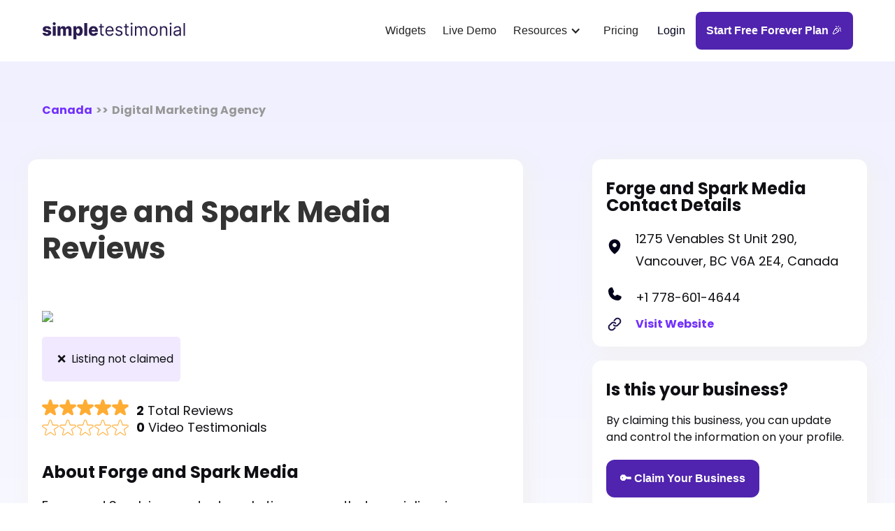

--- FILE ---
content_type: text/html; charset=utf-8
request_url: https://www.simpletestimonial.com/reviews/forgeandspark-com
body_size: 6758
content:
<!DOCTYPE html><!-- Last Published: Wed Sep 10 2025 22:17:32 GMT+0000 (Coordinated Universal Time) --><html data-wf-domain="www.simpletestimonial.com" data-wf-page="649812e8117b53c232afc79c" data-wf-site="642beec47c06361f59423cc0" lang="en" data-wf-collection="649812e8117b53c232afc794" data-wf-item-slug="forgeandspark-com"><head><meta charset="utf-8"/><title>Forge and Spark Media Reviews &amp; Video Testimonials</title><meta content="Forge and Spark Media has collected 2 total reviews and has a 5 review rating. They&#x27;ve collected 0 video testimonials. Learn more about this business." name="description"/><meta content="Forge and Spark Media Reviews &amp; Video Testimonials" property="og:title"/><meta content="Forge and Spark Media has collected 2 total reviews and has a 5 review rating. They&#x27;ve collected 0 video testimonials. Learn more about this business." property="og:description"/><meta content="Forge and Spark Media Reviews &amp; Video Testimonials" property="twitter:title"/><meta content="Forge and Spark Media has collected 2 total reviews and has a 5 review rating. They&#x27;ve collected 0 video testimonials. Learn more about this business." property="twitter:description"/><meta property="og:type" content="website"/><meta content="summary_large_image" name="twitter:card"/><meta content="width=device-width, initial-scale=1" name="viewport"/><link href="https://cdn.prod.website-files.com/642beec47c06361f59423cc0/css/st-new-launch.webflow.shared.3358eb041.min.css" rel="stylesheet" type="text/css"/><link href="https://fonts.googleapis.com" rel="preconnect"/><link href="https://fonts.gstatic.com" rel="preconnect" crossorigin="anonymous"/><script src="https://ajax.googleapis.com/ajax/libs/webfont/1.6.26/webfont.js" type="text/javascript"></script><script type="text/javascript">WebFont.load({  google: {    families: ["Open Sans:300,300italic,400,400italic,600,600italic,700,700italic,800,800italic"]  }});</script><script type="text/javascript">!function(o,c){var n=c.documentElement,t=" w-mod-";n.className+=t+"js",("ontouchstart"in o||o.DocumentTouch&&c instanceof DocumentTouch)&&(n.className+=t+"touch")}(window,document);</script><link href="https://cdn.prod.website-files.com/642beec47c06361f59423cc0/684155eead1ffd510c482f68_favicon.png" rel="shortcut icon" type="image/x-icon"/><link href="https://cdn.prod.website-files.com/642beec47c06361f59423cc0/68415444147a7c81a7b75531_webclip.png" rel="apple-touch-icon"/><link href="https://www.simpletestimonial.com/reviews/forgeandspark-com" rel="canonical"/><script async="" src="https://www.googletagmanager.com/gtag/js?id=G-T1FLXV75MS"></script><script type="text/javascript">window.dataLayer = window.dataLayer || [];function gtag(){dataLayer.push(arguments);}gtag('set', 'developer_id.dZGVlNj', true);gtag('js', new Date());gtag('config', 'G-T1FLXV75MS');</script><!-- Google Tag Manager -->
<script>(function(w,d,s,l,i){w[l]=w[l]||[];w[l].push({'gtm.start':
new Date().getTime(),event:'gtm.js'});var f=d.getElementsByTagName(s)[0],
j=d.createElement(s),dl=l!='dataLayer'?'&l='+l:'';j.async=true;j.src=
'https://www.googletagmanager.com/gtm.js?id='+i+dl;f.parentNode.insertBefore(j,f);
})(window,document,'script','dataLayer','GTM-TJZTJ48L');</script>
<!-- End Google Tag Manager -->

<script type="text/javascript">window.$crisp=[];window.CRISP_WEBSITE_ID="c7c5d157-0364-4c08-9611-95e197c2040b";(function(){d=document;s=d.createElement("script");s.src="https://client.crisp.chat/l.js";s.async=1;d.getElementsByTagName("head")[0].appendChild(s);})();</script>

<script type="application/ld+json">
{
  "@context": "https://schema.org/",
  "@type": "WebSite",
  "name": "Simple Testimonial",
  "url": "https://www.simpletestimonial.com/",
  "potentialAction": {
    "@type": "SearchAction",
    "target": "https://www.simpletestimonial.com/search?q={search_term_string}",
    "query-input": "required name=search_term_string"
  }
}
</script><meta name="robots" content="index, follow" /><script type="text/javascript">window.__WEBFLOW_CURRENCY_SETTINGS = {"currencyCode":"USD","symbol":"$","decimal":".","fractionDigits":2,"group":",","template":"{{wf {\"path\":\"symbol\",\"type\":\"PlainText\"} }} {{wf {\"path\":\"amount\",\"type\":\"CommercePrice\"} }} {{wf {\"path\":\"currencyCode\",\"type\":\"PlainText\"} }}","hideDecimalForWholeNumbers":false};</script></head><body><div class="w-embed w-iframe"><!-- Google Tag Manager (noscript) -->
<noscript><iframe src="https://www.googletagmanager.com/ns.html?id=GTM-TJZTJ48L"
height="0" width="0" style="display:none;visibility:hidden"></iframe></noscript>
<!-- End Google Tag Manager (noscript) --></div><div style="display:none;opacity:0" class="modal"><div style="-webkit-transform:translate3d(0, 25%, 0) scale3d(1, 1, 1) rotateX(0) rotateY(0) rotateZ(0) skew(0, 0);-moz-transform:translate3d(0, 25%, 0) scale3d(1, 1, 1) rotateX(0) rotateY(0) rotateZ(0) skew(0, 0);-ms-transform:translate3d(0, 25%, 0) scale3d(1, 1, 1) rotateX(0) rotateY(0) rotateZ(0) skew(0, 0);transform:translate3d(0, 25%, 0) scale3d(1, 1, 1) rotateX(0) rotateY(0) rotateZ(0) skew(0, 0)" class="modal-container"><a data-w-id="f8454bdf-7dd6-3b1b-af6d-9555f66fd0ce" href="#" class="link-block-7 w-inline-block"><div class="close-text">+</div></a><h1 class="heading-22">🔑 Claim your business</h1><p class="paragraph-8">Fill out the contact details below, and we&#x27;ll reach out immediately to verify your business profile and unlock your profile for verified status.</p><div class="w-form"><form id="email-form" name="email-form" data-name="Email Form" method="get" data-wf-page-id="649812e8117b53c232afc79c" data-wf-element-id="5904a58d-a2e3-7fef-a6bc-befb56b082d6"><label for="name">Full Name</label><input class="text-field-6 w-input" maxlength="256" name="name" data-name="Name" placeholder="John Johnson" type="text" id="name" required=""/><label for="email">Email Address</label><input class="text-field-5 w-input" maxlength="256" name="email" data-name="Email" placeholder="johnj@rankagency.com" type="email" id="email" required=""/><input type="submit" data-wait="Please wait..." class="button-modal-form w-button" value="Claim Your Business"/></form><div class="w-form-done"><div>Thank you! Your submission has been received!</div></div><div class="w-form-fail"><div>Oops! Something went wrong while submitting the form.</div></div></div></div><div data-w-id="0fed16f8-3824-0c1c-0124-57b1f8e913e2" class="modal-bg"></div></div><div data-animation="over-right" data-collapse="medium" data-duration="400" data-easing="ease" data-easing2="ease" data-doc-height="1" role="banner" class="newnavbar w-nav"><div class="navbar-container-new w-container"><div class="w-layout-blockcontainer nav-bar-logo-container w-container"><a href="/" id="w-node-_11888cf1-8382-2cc7-0dbf-c37003e76bbb-03e76bb9" class="brand w-nav-brand"><img alt="" loading="lazy" src="https://cdn.prod.website-files.com/642beec47c06361f59423cc0/642c1615cb4825b19887876c_63414d156a3b911f1d635488_Simple%20Testimonial%20Logo%20(1).svg" class="image-31"/></a></div><div id="w-node-_11888cf1-8382-2cc7-0dbf-c37003e76c32-03e76bb9" class="menu-button w-nav-button"><div class="icon-5 w-icon-nav-menu"></div></div><nav role="navigation" id="w-node-_11888cf1-8382-2cc7-0dbf-c37003e76bbd-03e76bb9" class="nav-menu w-nav-menu"><a href="/widgets" class="widgets-link w-nav-link">Widgets</a><a href="/demo" class="demo-link w-nav-link">Live Demo</a><div data-hover="true" data-delay="0" class="resources-dropdown is--new w-dropdown"><div class="nav-link-6 w-dropdown-toggle"><div class="icon-4 w-icon-dropdown-toggle"></div><div class="text-block-62">Resources</div></div><nav class="dropdown-list-4 is--new w-dropdown-list"><div class="w-layout-hflex"><div class="w-layout-blockcontainer container-1311 is--new w-container"><p class="paragraph-14">Resources</p><a href="/trust-lab" class="link-block-no-underline-header-nav-first w-inline-block"><img alt="" loading="lazy" src="https://cdn.prod.website-files.com/642beec47c06361f59423cc0/642beec57c06363d8f423db0_GraduationCap.svg" class="header-nav-dropdown-icon"/><div class="header-nav-dropdown-text-block">The Trust Lab</div></a><a href="https://join.slack.com/t/simpletestimonial/shared_invite/zt-1zdnasiy9-UsSPSPlDdUuNlRvKyrQqdA" target="_blank" class="link-block-no-underline-header-nav w-inline-block"><img alt="" loading="lazy" src="https://cdn.prod.website-files.com/642beec47c06361f59423cc0/64b16b706a220f3a1b21e6dc_slack-logo-removebg-preview.png" class="header-nav-dropdown-icon"/><div class="header-nav-dropdown-text-block">Join Slack</div></a><a href="/embed-testimonials" class="link-block-no-underline-header-nav w-inline-block"><img alt="" loading="lazy" src="https://cdn.prod.website-files.com/642beec47c06361f59423cc0/642beec57c0636a5a5423d99_Crown.svg" class="header-nav-dropdown-icon"/><div class="header-nav-dropdown-text-block">Embed Guides</div></a><a href="/glossary" class="link-block-no-underline-header-nav w-inline-block"><img alt="" loading="lazy" src="https://cdn.prod.website-files.com/642beec47c06361f59423cc0/671f5b9369d45b5316b750d3_Book.svg" class="header-nav-dropdown-icon"/><div class="header-nav-dropdown-text-block">Glossary</div></a><a href="/help" class="link-block-no-underline-header-nav w-inline-block"><img alt="" loading="lazy" src="https://cdn.prod.website-files.com/642beec47c06361f59423cc0/642beec57c0636129d423dae_Cube.svg" class="header-nav-dropdown-icon"/><div class="header-nav-dropdown-text-block">Help Center</div></a></div></div></nav></div><a href="/pricing" class="pricing-nav-link w-nav-link">Pricing</a><a href="https://app.simpletestimonial.com/login" class="log-in mobile-log-in w-button">Login</a><a href="https://app.simpletestimonial.com/register" class="sign-up w-button"><strong>Start Free Forever Plan</strong> 🎉</a></nav></div></div><section class="section-3"><div class="w-layout-vflex flex-block-11"><div class="w-layout-blockcontainer container-1291 w-container"><div class="html-embed-13 url-click-grey w-embed"><div style="display: flex;" ><b><a class="url-click" href="https://www.simpletestimonial.com/ca">Canada</a></b><p style="padding-left:5px;padding-right:5px;"> >> </p><p class="url-click-grey">Digital Marketing Agency</p></div></div><div id="w-node-b03adc71-1cf5-68dd-04c7-8d53deb9c780-32afc79c" class="w-layout-layout quick-stack wf-layout-layout"><div id="w-node-_4d766672-1555-2710-2087-0e301229b619-32afc79c" class="w-layout-cell"><div class="con-card"><div class="div-block-131"><div class="w-layout-vflex flex-block-7"><div class="business-name w-embed"><h2 class="business-name">Forge and Spark Media Reviews<br></h2></div><div class="business-image-review-page w-embed"><img src="https://logo.clearbit.com/forgeandspark.com"></div><p class="business-not-verified">    ❌  Listing not claimed<br/></p><div class="w-layout-hflex"><div class="testimonial1-logo-wrap"><img src="https://cdn.prod.website-files.com/642beec47c06361f59423cc0/64982be8e789129d13854cb2_star-filled.svg" width="24" height="24" alt="" class="star-rating"/><img src="https://cdn.prod.website-files.com/642beec47c06361f59423cc0/64982be8e789129d13854cb2_star-filled.svg" width="24" height="24" alt="" class="star-rating"/><img src="https://cdn.prod.website-files.com/642beec47c06361f59423cc0/64982be8e789129d13854cb2_star-filled.svg" width="24" height="24" alt="" class="star-rating"/><img src="https://cdn.prod.website-files.com/642beec47c06361f59423cc0/64982be8e789129d13854cb2_star-filled.svg" width="24" height="24" alt="" class="star-rating"/><img src="https://cdn.prod.website-files.com/642beec47c06361f59423cc0/64982be8e789129d13854cb2_star-filled.svg" width="24" height="24" alt="" class="star-rating"/><img src="https://cdn.prod.website-files.com/642beec47c06361f59423cc0/64982be8e789129d13854cb3_star-outline.svg" width="24" height="24" alt="" class="star-rating w-condition-invisible"/><img src="https://cdn.prod.website-files.com/642beec47c06361f59423cc0/64982be8e789129d13854cb3_star-outline.svg" width="24" height="24" alt="" class="star-rating w-condition-invisible"/><img src="https://cdn.prod.website-files.com/642beec47c06361f59423cc0/64982be8e789129d13854cb3_star-outline.svg" width="24" height="24" alt="" class="star-rating w-condition-invisible"/><img src="https://cdn.prod.website-files.com/642beec47c06361f59423cc0/64982be8e789129d13854cb3_star-outline.svg" width="24" height="24" alt="" class="star-rating w-condition-invisible"/><div class="html-embed-11 google-review-count w-embed"><p class="google-review-count"><b>2</b> Total Reviews</p></div></div></div></div><div class="w-layout-vflex flex-block-10"><div class="video-testimonial-wrap"><img src="https://cdn.prod.website-files.com/642beec47c06361f59423cc0/64982be8e789129d13854cb3_star-outline.svg" width="24" height="24" alt="" class="star-rating"/><img src="https://cdn.prod.website-files.com/642beec47c06361f59423cc0/64982be8e789129d13854cb3_star-outline.svg" width="24" height="24" alt="" class="star-rating"/><img src="https://cdn.prod.website-files.com/642beec47c06361f59423cc0/64982be8e789129d13854cb3_star-outline.svg" width="24" height="24" alt="" class="star-rating"/><img src="https://cdn.prod.website-files.com/642beec47c06361f59423cc0/64982be8e789129d13854cb3_star-outline.svg" width="24" height="24" alt="" class="star-rating"/><img src="https://cdn.prod.website-files.com/642beec47c06361f59423cc0/64982be8e789129d13854cb3_star-outline.svg" width="24" height="24" alt="" class="star-rating"/><p class="testimonial-review-count">0<strong class="bold-text-8"> Video Testimonials</strong><br/></p></div></div><div class="html-embed-12 w-embed"><p class="business-claim-header">About Forge and Spark Media<br></p></div><div class="listing-information"><div class="listing-information-text">Forge and Spark is a content marketing agency that specializes in strategy, storytelling and social media. They help socially responsible companies create compelling, authentic, and purpose-driven narratives to connect with their audience. Their services include content and social strategy, content production, editorial and writing, and social media management. Their mission is not only to shape unique stories for their clients but also to spark meaningful discussions and engagements.</div></div><div class="testimonial1-item"></div><p class="reviews-web-text">Reviews from the web</p><div class="w-layout-blockcontainer container-1299 w-container"><div class="w-layout-hflex flex-block-3"><img src="https://cdn.prod.website-files.com/642beec47c06361f59423cc0/6498210fc97910472ff8151a_google-icon.png" loading="lazy" alt="" class="image-32"/><div class="w-layout-vflex flex-block-5 is--review"><p class="google">Google Business Profile</p><div class="google-review-count w-embed"><p class="google-review-count">2 Reviews</p></div></div><div class="w-layout-hflex flex-block-4"><p class="google-aggregate-rating-text">5.0</p><div class="testimonial1-logo-wrap"><img src="https://cdn.prod.website-files.com/642beec47c06361f59423cc0/64982be8e789129d13854cb2_star-filled.svg" width="24" height="24" alt="" class="star-rating"/><img src="https://cdn.prod.website-files.com/642beec47c06361f59423cc0/64982be8e789129d13854cb2_star-filled.svg" width="24" height="24" alt="" class="star-rating"/><img src="https://cdn.prod.website-files.com/642beec47c06361f59423cc0/64982be8e789129d13854cb2_star-filled.svg" width="24" height="24" alt="" class="star-rating"/><img src="https://cdn.prod.website-files.com/642beec47c06361f59423cc0/64982be8e789129d13854cb2_star-filled.svg" width="24" height="24" alt="" class="star-rating"/><img src="https://cdn.prod.website-files.com/642beec47c06361f59423cc0/64982be8e789129d13854cb2_star-filled.svg" width="24" height="24" alt="" class="star-rating"/><img src="https://cdn.prod.website-files.com/642beec47c06361f59423cc0/64982be8e789129d13854cb3_star-outline.svg" width="24" height="24" alt="" class="star-rating w-condition-invisible"/><img src="https://cdn.prod.website-files.com/642beec47c06361f59423cc0/64982be8e789129d13854cb3_star-outline.svg" width="24" height="24" alt="" class="star-rating w-condition-invisible"/><img src="https://cdn.prod.website-files.com/642beec47c06361f59423cc0/64982be8e789129d13854cb3_star-outline.svg" width="24" height="24" alt="" class="star-rating w-condition-invisible"/><img src="https://cdn.prod.website-files.com/642beec47c06361f59423cc0/64982be8e789129d13854cb3_star-outline.svg" width="24" height="24" alt="" class="star-rating w-condition-invisible"/><img src="https://cdn.prod.website-files.com/642beec47c06361f59423cc0/64982be8e789129d13854cb3_star-outline.svg" width="24" height="24" alt="" class="star-rating w-condition-invisible"/></div></div><div class="w-layout-blockcontainer container-1295 w-container"><a href="https://www.google.com/search?q=Forge+and+Spark+Media+1275+Venables+St+Unit+290%2C+Vancouver%2C+BC+V6A+2E4%2C+Canada+&amp;oq=Forge+and+Spark+Media+1275+Venables+St+Unit+290%2C+Vancouver%2C+BC+V6A+2E4%2C+Canada+&amp;hl=en&amp;gl=us&amp;num=100&amp;start=0&amp;sourceid=chrome&amp;ie=UTF-8#lrd=0x5486712b0dbb270d:0x46995e659d889b6d,1,,,," target="_blank" class="google-view-reviews-button is--review w-button">View Reviews</a></div></div><div class="w-layout-hflex flex-block-3"><img src="https://cdn.prod.website-files.com/642beec47c06361f59423cc0/64afd725fe15e11e4b5468b3_st-logo-new.png" loading="lazy" alt="" class="image-32"/><div class="w-layout-vflex flex-block-5 is--review"><p class="google">Simple Testimonial</p><div class="google-review-count w-embed"><p class="google-review-count">0 Video Testimonials</p></div></div><div class="w-layout-hflex flex-block-5-1 flex-block-4"><p class="google-aggregate-rating-text">0</p><div class="testimonial1-logo-wrap"><img src="https://cdn.prod.website-files.com/642beec47c06361f59423cc0/64982be8e789129d13854cb3_star-outline.svg" width="24" height="24" alt="" class="star-rating"/><img src="https://cdn.prod.website-files.com/642beec47c06361f59423cc0/64982be8e789129d13854cb3_star-outline.svg" width="24" height="24" alt="" class="star-rating"/><img src="https://cdn.prod.website-files.com/642beec47c06361f59423cc0/64982be8e789129d13854cb3_star-outline.svg" width="24" height="24" alt="" class="star-rating"/><img src="https://cdn.prod.website-files.com/642beec47c06361f59423cc0/64982be8e789129d13854cb3_star-outline.svg" width="24" height="24" alt="" class="star-rating"/><img src="https://cdn.prod.website-files.com/642beec47c06361f59423cc0/64982be8e789129d13854cb3_star-outline.svg" width="24" height="24" alt="" class="star-rating"/><img src="https://cdn.prod.website-files.com/642beec47c06361f59423cc0/64982be8e789129d13854cb3_star-outline.svg" width="24" height="24" alt="" class="star-rating w-condition-invisible"/><img src="https://cdn.prod.website-files.com/642beec47c06361f59423cc0/64982be8e789129d13854cb3_star-outline.svg" width="24" height="24" alt="" class="star-rating w-condition-invisible"/><img src="https://cdn.prod.website-files.com/642beec47c06361f59423cc0/64982be8e789129d13854cb3_star-outline.svg" width="24" height="24" alt="" class="star-rating w-condition-invisible"/><img src="https://cdn.prod.website-files.com/642beec47c06361f59423cc0/64982be8e789129d13854cb3_star-outline.svg" width="24" height="24" alt="" class="star-rating w-condition-invisible"/><img src="https://cdn.prod.website-files.com/642beec47c06361f59423cc0/64982be8e789129d13854cb3_star-outline.svg" width="24" height="24" alt="" class="star-rating w-condition-invisible"/></div></div><div class="w-layout-blockcontainer container-1295 w-container"><a href="https://app.simpletestimonial.com/register" target="_blank" class="google-view-reviews-button is--review w-button">Unlock Now 🔓</a></div></div></div></div></div></div><div id="w-node-_0b322f81-2e54-ce6d-8364-70de2088f08e-32afc79c" class="w-layout-cell"><div class="business-listing-details"><div><div class="html-embed-12 w-embed"><p class="business-claim-header">Forge and Spark Media Contact Details<br></p></div><div class="listing-information"><img src="https://cdn.prod.website-files.com/642beec47c06361f59423cc0/642beec57c06369104423d6b_MapPin.svg" loading="lazy" alt="" class="listing-icon"/><div class="listing-information-text">1275 Venables St Unit 290, Vancouver, BC V6A 2E4, Canada</div></div><div class="listing-information"><img src="https://cdn.prod.website-files.com/642beec47c06361f59423cc0/642beec57c06365a64423d6c_Phone.svg" loading="lazy" alt="" class="listing-icon"/><div class="listing-information-text">+1 778-601-4644</div></div><div class="listing-information"><img src="https://cdn.prod.website-files.com/642beec47c06361f59423cc0/642beec57c0636bb8f423e3a_Group%20833.svg" loading="lazy" alt="" class="listing-icon"/><div class="url-click w-embed"><a class="url-click" href="https://forgeandspark.com/?ref=simpletestimonial.com" rel=”nofollow” target=”_blank”>Visit Website</a></div></div></div></div><div class="claim-business"><div><p class="business-claim-header">Is this your business?<br/></p><p class="business-claim-paragraph">By claiming this business, you can update and control the information on your profile.<br/></p><a data-w-id="3d276bcf-3fd5-1ab2-0077-901a9d0345b7" href="#" class="business-claim-button w-button">🔑 Claim Your Business</a></div></div><div class="claim-business"><div><p class="business-claim-header">What&#x27;s Simple Testimonial?<br/></p><p class="business-claim-paragraph">Simple Testimonial helps businesses build credibility and trust with their visitors, like you by leveraging the power of social proof through the collection and display of video testimonials on-site in a matter of a few clicks.<br/></p></div></div></div><div id="w-node-_7bdb5a46-fa74-6424-6683-61c6c0bcee34-32afc79c" class="w-layout-cell"></div></div></div></div></section><div class="cta-n-footer"><div class="footer-master-container footer-container"><div class="cta"><div id="w-node-f6458956-4878-5e89-48e0-fc4559e43c77-59e43c74" class="heading-1 w">Start collecting video testimonials in a few clicks.</div><div class="cta-text-block"><div id="w-node-f6458956-4878-5e89-48e0-fc4559e43c7a-59e43c74" class="body-1-m w cta-body-1">No coding required</div><div id="w-node-f6458956-4878-5e89-48e0-fc4559e43c7c-59e43c74" class="body-1-m w cta-body-1">Start in less than 60 seconds</div></div><div id="w-node-f6458956-4878-5e89-48e0-fc4559e43c7e-59e43c74" class="cta-button-box"><a href="https://app.simpletestimonial.com/register" class="main-cta-button-footer cta-button-1 w-button">Start Free Forever Plan 🎉</a></div></div><div class="footer"><div class="footer-1st-block"><div class="footer-link-box"><div class="footer-link-tittle">USE CASES</div><div class="f-link-box"><a href="/video-testimonial-service" class="footer-link">video Testimonials</a><a href="/video-testimonial-service" class="footer-link">Case Studies</a></div></div><div class="footer-link-box"><div class="footer-link-tittle">GUIDES</div><div class="f-link-box"><a href="https://www.simpletestimonial.com/embed-testimonials/wordpress" class="footer-link">WordPress</a><a href="https://www.simpletestimonial.com/embed-testimonials/webflow" class="footer-link">Webflow</a><a href="https://www.simpletestimonial.com/embed-testimonials/squarespace" class="footer-link">squareSpace</a><a href="https://www.simpletestimonial.com/embed-testimonials/wix" target="_blank" class="footer-link">Wix</a><a href="https://www.simpletestimonial.com/embed-testimonials/shopify" class="footer-link">shopify</a></div></div><div class="footer-link-box"><div class="footer-link-tittle">RESOURCES</div><div class="f-link-box"><a href="https://join.slack.com/t/simpletestimonial/shared_invite/zt-1zdnasiy9-UsSPSPlDdUuNlRvKyrQqdA" target="_blank" class="footer-link">Get Support on Slack</a><a href="/demo" class="footer-link">Live Demo</a><a href="/help" class="footer-link">Help Center</a><a href="https://simple-testimonial.canny.io/roadmap/" target="_blank" class="footer-link">Roadmap</a><a href="/trust-lab" class="footer-link">The Trust Lab</a><a href="/glossary" class="footer-link">Glossary</a><a href="/businesses" class="footer-link">Business Directory</a><a href="/affiliate" class="footer-link">Affiliate</a></div></div><div class="footer-link-box"><div class="footer-link-tittle">Trust lab</div><div class="f-link-box"><a href="https://www.simpletestimonial.com/trust-lab/how-video-testimonials-boost-conversions" target="_blank" class="footer-link">How Video Testimonials Boost Conversions</a><a href="https://www.simpletestimonial.com/trust-lab/how-to-get-video-testimonials-from-customers" class="footer-link">How To Get Video Testimonials From Customers</a><a href="https://www.simpletestimonial.com/trust-lab/saas-video-testimonial-questions" class="footer-link">SaaS Video Testimonial Questions</a><a href="https://www.simpletestimonial.com/trust-lab/social-proof-tools" class="footer-link">Best Social Proof Tools</a></div></div><div class="footer-logo-block"><a href="#" class="footer-brand w-inline-block"><img src="https://cdn.prod.website-files.com/642beec47c06361f59423cc0/643674a00469ed2743c1fcca_st-white.svg" loading="lazy" alt="" class="image-3"/></a><a href="https://www.g2.com/products/simple-testimonial/reviews" target="_blank" class="link-block-18 w-inline-block"><img src="https://cdn.prod.website-files.com/642beec47c06361f59423cc0/683dcb6a78f0987335ac6b0e_read-our-reviews-g2.png" loading="lazy" alt="" class="g2-reviews"/></a></div></div></div></div><div class="footer-social-box"></div><div class="container f-s-con"><div class="div-block-113"><div class="body-2 w">© Simple Testimonial LLC, 2025</div><div class="w-layout-hflex"><a href="/privacy" class="footer-link">Privacy Policy</a><div class="body-2-copy w"> | <a href="#" class="c-link"></a></div><a href="/terms-of-service" class="footer-link">Terms of Service</a></div></div></div></div><script src="https://d3e54v103j8qbb.cloudfront.net/js/jquery-3.5.1.min.dc5e7f18c8.js?site=642beec47c06361f59423cc0" type="text/javascript" integrity="sha256-9/aliU8dGd2tb6OSsuzixeV4y/faTqgFtohetphbbj0=" crossorigin="anonymous"></script><script src="https://cdn.prod.website-files.com/642beec47c06361f59423cc0/js/webflow.schunk.0e77e8610c42c2bf.js" type="text/javascript"></script><script src="https://cdn.prod.website-files.com/642beec47c06361f59423cc0/js/webflow.schunk.5ea962e25f3903d8.js" type="text/javascript"></script><script src="https://cdn.prod.website-files.com/642beec47c06361f59423cc0/js/webflow.1bdee5f9.84b4dd460ad3b7c9.js" type="text/javascript"></script></body></html>

--- FILE ---
content_type: text/css
request_url: https://cdn.prod.website-files.com/642beec47c06361f59423cc0/css/st-new-launch.webflow.shared.3358eb041.min.css
body_size: 68349
content:
html{-webkit-text-size-adjust:100%;-ms-text-size-adjust:100%;font-family:sans-serif}body{margin:0}article,aside,details,figcaption,figure,footer,header,hgroup,main,menu,nav,section,summary{display:block}audio,canvas,progress,video{vertical-align:baseline;display:inline-block}audio:not([controls]){height:0;display:none}[hidden],template{display:none}a{background-color:#0000}a:active,a:hover{outline:0}abbr[title]{border-bottom:1px dotted}b,strong{font-weight:700}dfn{font-style:italic}h1{margin:.67em 0;font-size:2em}mark{color:#000;background:#ff0}small{font-size:80%}sub,sup{vertical-align:baseline;font-size:75%;line-height:0;position:relative}sup{top:-.5em}sub{bottom:-.25em}img{border:0}svg:not(:root){overflow:hidden}hr{box-sizing:content-box;height:0}pre{overflow:auto}code,kbd,pre,samp{font-family:monospace;font-size:1em}button,input,optgroup,select,textarea{color:inherit;font:inherit;margin:0}button{overflow:visible}button,select{text-transform:none}button,html input[type=button],input[type=reset]{-webkit-appearance:button;cursor:pointer}button[disabled],html input[disabled]{cursor:default}button::-moz-focus-inner,input::-moz-focus-inner{border:0;padding:0}input{line-height:normal}input[type=checkbox],input[type=radio]{box-sizing:border-box;padding:0}input[type=number]::-webkit-inner-spin-button,input[type=number]::-webkit-outer-spin-button{height:auto}input[type=search]{-webkit-appearance:none}input[type=search]::-webkit-search-cancel-button,input[type=search]::-webkit-search-decoration{-webkit-appearance:none}legend{border:0;padding:0}textarea{overflow:auto}optgroup{font-weight:700}table{border-collapse:collapse;border-spacing:0}td,th{padding:0}@font-face{font-family:webflow-icons;src:url([data-uri])format("truetype");font-weight:400;font-style:normal}[class^=w-icon-],[class*=\ w-icon-]{speak:none;font-variant:normal;text-transform:none;-webkit-font-smoothing:antialiased;-moz-osx-font-smoothing:grayscale;font-style:normal;font-weight:400;line-height:1;font-family:webflow-icons!important}.w-icon-slider-right:before{content:""}.w-icon-slider-left:before{content:""}.w-icon-nav-menu:before{content:""}.w-icon-arrow-down:before,.w-icon-dropdown-toggle:before{content:""}.w-icon-file-upload-remove:before{content:""}.w-icon-file-upload-icon:before{content:""}*{box-sizing:border-box}html{height:100%}body{color:#333;background-color:#fff;min-height:100%;margin:0;font-family:Arial,sans-serif;font-size:14px;line-height:20px}img{vertical-align:middle;max-width:100%;display:inline-block}html.w-mod-touch *{background-attachment:scroll!important}.w-block{display:block}.w-inline-block{max-width:100%;display:inline-block}.w-clearfix:before,.w-clearfix:after{content:" ";grid-area:1/1/2/2;display:table}.w-clearfix:after{clear:both}.w-hidden{display:none}.w-button{color:#fff;line-height:inherit;cursor:pointer;background-color:#3898ec;border:0;border-radius:0;padding:9px 15px;text-decoration:none;display:inline-block}input.w-button{-webkit-appearance:button}html[data-w-dynpage] [data-w-cloak]{color:#0000!important}.w-code-block{margin:unset}pre.w-code-block code{all:inherit}.w-optimization{display:contents}.w-webflow-badge,.w-webflow-badge>img{box-sizing:unset;width:unset;height:unset;max-height:unset;max-width:unset;min-height:unset;min-width:unset;margin:unset;padding:unset;float:unset;clear:unset;border:unset;border-radius:unset;background:unset;background-image:unset;background-position:unset;background-size:unset;background-repeat:unset;background-origin:unset;background-clip:unset;background-attachment:unset;background-color:unset;box-shadow:unset;transform:unset;direction:unset;font-family:unset;font-weight:unset;color:unset;font-size:unset;line-height:unset;font-style:unset;font-variant:unset;text-align:unset;letter-spacing:unset;-webkit-text-decoration:unset;text-decoration:unset;text-indent:unset;text-transform:unset;list-style-type:unset;text-shadow:unset;vertical-align:unset;cursor:unset;white-space:unset;word-break:unset;word-spacing:unset;word-wrap:unset;transition:unset}.w-webflow-badge{white-space:nowrap;cursor:pointer;box-shadow:0 0 0 1px #0000001a,0 1px 3px #0000001a;visibility:visible!important;opacity:1!important;z-index:2147483647!important;color:#aaadb0!important;overflow:unset!important;background-color:#fff!important;border-radius:3px!important;width:auto!important;height:auto!important;margin:0!important;padding:6px!important;font-size:12px!important;line-height:14px!important;text-decoration:none!important;display:inline-block!important;position:fixed!important;inset:auto 12px 12px auto!important;transform:none!important}.w-webflow-badge>img{position:unset;visibility:unset!important;opacity:1!important;vertical-align:middle!important;display:inline-block!important}h1,h2,h3,h4,h5,h6{margin-bottom:10px;font-weight:700}h1{margin-top:20px;font-size:38px;line-height:44px}h2{margin-top:20px;font-size:32px;line-height:36px}h3{margin-top:20px;font-size:24px;line-height:30px}h4{margin-top:10px;font-size:18px;line-height:24px}h5{margin-top:10px;font-size:14px;line-height:20px}h6{margin-top:10px;font-size:12px;line-height:18px}p{margin-top:0;margin-bottom:10px}blockquote{border-left:5px solid #e2e2e2;margin:0 0 10px;padding:10px 20px;font-size:18px;line-height:22px}figure{margin:0 0 10px}figcaption{text-align:center;margin-top:5px}ul,ol{margin-top:0;margin-bottom:10px;padding-left:40px}.w-list-unstyled{padding-left:0;list-style:none}.w-embed:before,.w-embed:after{content:" ";grid-area:1/1/2/2;display:table}.w-embed:after{clear:both}.w-video{width:100%;padding:0;position:relative}.w-video iframe,.w-video object,.w-video embed{border:none;width:100%;height:100%;position:absolute;top:0;left:0}fieldset{border:0;margin:0;padding:0}button,[type=button],[type=reset]{cursor:pointer;-webkit-appearance:button;border:0}.w-form{margin:0 0 15px}.w-form-done{text-align:center;background-color:#ddd;padding:20px;display:none}.w-form-fail{background-color:#ffdede;margin-top:10px;padding:10px;display:none}label{margin-bottom:5px;font-weight:700;display:block}.w-input,.w-select{color:#333;vertical-align:middle;background-color:#fff;border:1px solid #ccc;width:100%;height:38px;margin-bottom:10px;padding:8px 12px;font-size:14px;line-height:1.42857;display:block}.w-input::placeholder,.w-select::placeholder{color:#999}.w-input:focus,.w-select:focus{border-color:#3898ec;outline:0}.w-input[disabled],.w-select[disabled],.w-input[readonly],.w-select[readonly],fieldset[disabled] .w-input,fieldset[disabled] .w-select{cursor:not-allowed}.w-input[disabled]:not(.w-input-disabled),.w-select[disabled]:not(.w-input-disabled),.w-input[readonly],.w-select[readonly],fieldset[disabled]:not(.w-input-disabled) .w-input,fieldset[disabled]:not(.w-input-disabled) .w-select{background-color:#eee}textarea.w-input,textarea.w-select{height:auto}.w-select{background-color:#f3f3f3}.w-select[multiple]{height:auto}.w-form-label{cursor:pointer;margin-bottom:0;font-weight:400;display:inline-block}.w-radio{margin-bottom:5px;padding-left:20px;display:block}.w-radio:before,.w-radio:after{content:" ";grid-area:1/1/2/2;display:table}.w-radio:after{clear:both}.w-radio-input{float:left;margin:3px 0 0 -20px;line-height:normal}.w-file-upload{margin-bottom:10px;display:block}.w-file-upload-input{opacity:0;z-index:-100;width:.1px;height:.1px;position:absolute;overflow:hidden}.w-file-upload-default,.w-file-upload-uploading,.w-file-upload-success{color:#333;display:inline-block}.w-file-upload-error{margin-top:10px;display:block}.w-file-upload-default.w-hidden,.w-file-upload-uploading.w-hidden,.w-file-upload-error.w-hidden,.w-file-upload-success.w-hidden{display:none}.w-file-upload-uploading-btn{cursor:pointer;background-color:#fafafa;border:1px solid #ccc;margin:0;padding:8px 12px;font-size:14px;font-weight:400;display:flex}.w-file-upload-file{background-color:#fafafa;border:1px solid #ccc;flex-grow:1;justify-content:space-between;margin:0;padding:8px 9px 8px 11px;display:flex}.w-file-upload-file-name{font-size:14px;font-weight:400;display:block}.w-file-remove-link{cursor:pointer;width:auto;height:auto;margin-top:3px;margin-left:10px;padding:3px;display:block}.w-icon-file-upload-remove{margin:auto;font-size:10px}.w-file-upload-error-msg{color:#ea384c;padding:2px 0;display:inline-block}.w-file-upload-info{padding:0 12px;line-height:38px;display:inline-block}.w-file-upload-label{cursor:pointer;background-color:#fafafa;border:1px solid #ccc;margin:0;padding:8px 12px;font-size:14px;font-weight:400;display:inline-block}.w-icon-file-upload-icon,.w-icon-file-upload-uploading{width:20px;margin-right:8px;display:inline-block}.w-icon-file-upload-uploading{height:20px}.w-container{max-width:940px;margin-left:auto;margin-right:auto}.w-container:before,.w-container:after{content:" ";grid-area:1/1/2/2;display:table}.w-container:after{clear:both}.w-container .w-row{margin-left:-10px;margin-right:-10px}.w-row:before,.w-row:after{content:" ";grid-area:1/1/2/2;display:table}.w-row:after{clear:both}.w-row .w-row{margin-left:0;margin-right:0}.w-col{float:left;width:100%;min-height:1px;padding-left:10px;padding-right:10px;position:relative}.w-col .w-col{padding-left:0;padding-right:0}.w-col-1{width:8.33333%}.w-col-2{width:16.6667%}.w-col-3{width:25%}.w-col-4{width:33.3333%}.w-col-5{width:41.6667%}.w-col-6{width:50%}.w-col-7{width:58.3333%}.w-col-8{width:66.6667%}.w-col-9{width:75%}.w-col-10{width:83.3333%}.w-col-11{width:91.6667%}.w-col-12{width:100%}.w-hidden-main{display:none!important}@media screen and (max-width:991px){.w-container{max-width:728px}.w-hidden-main{display:inherit!important}.w-hidden-medium{display:none!important}.w-col-medium-1{width:8.33333%}.w-col-medium-2{width:16.6667%}.w-col-medium-3{width:25%}.w-col-medium-4{width:33.3333%}.w-col-medium-5{width:41.6667%}.w-col-medium-6{width:50%}.w-col-medium-7{width:58.3333%}.w-col-medium-8{width:66.6667%}.w-col-medium-9{width:75%}.w-col-medium-10{width:83.3333%}.w-col-medium-11{width:91.6667%}.w-col-medium-12{width:100%}.w-col-stack{width:100%;left:auto;right:auto}}@media screen and (max-width:767px){.w-hidden-main,.w-hidden-medium{display:inherit!important}.w-hidden-small{display:none!important}.w-row,.w-container .w-row{margin-left:0;margin-right:0}.w-col{width:100%;left:auto;right:auto}.w-col-small-1{width:8.33333%}.w-col-small-2{width:16.6667%}.w-col-small-3{width:25%}.w-col-small-4{width:33.3333%}.w-col-small-5{width:41.6667%}.w-col-small-6{width:50%}.w-col-small-7{width:58.3333%}.w-col-small-8{width:66.6667%}.w-col-small-9{width:75%}.w-col-small-10{width:83.3333%}.w-col-small-11{width:91.6667%}.w-col-small-12{width:100%}}@media screen and (max-width:479px){.w-container{max-width:none}.w-hidden-main,.w-hidden-medium,.w-hidden-small{display:inherit!important}.w-hidden-tiny{display:none!important}.w-col{width:100%}.w-col-tiny-1{width:8.33333%}.w-col-tiny-2{width:16.6667%}.w-col-tiny-3{width:25%}.w-col-tiny-4{width:33.3333%}.w-col-tiny-5{width:41.6667%}.w-col-tiny-6{width:50%}.w-col-tiny-7{width:58.3333%}.w-col-tiny-8{width:66.6667%}.w-col-tiny-9{width:75%}.w-col-tiny-10{width:83.3333%}.w-col-tiny-11{width:91.6667%}.w-col-tiny-12{width:100%}}.w-widget{position:relative}.w-widget-map{width:100%;height:400px}.w-widget-map label{width:auto;display:inline}.w-widget-map img{max-width:inherit}.w-widget-map .gm-style-iw{text-align:center}.w-widget-map .gm-style-iw>button{display:none!important}.w-widget-twitter{overflow:hidden}.w-widget-twitter-count-shim{vertical-align:top;text-align:center;background:#fff;border:1px solid #758696;border-radius:3px;width:28px;height:20px;display:inline-block;position:relative}.w-widget-twitter-count-shim *{pointer-events:none;-webkit-user-select:none;user-select:none}.w-widget-twitter-count-shim .w-widget-twitter-count-inner{text-align:center;color:#999;font-family:serif;font-size:15px;line-height:12px;position:relative}.w-widget-twitter-count-shim .w-widget-twitter-count-clear{display:block;position:relative}.w-widget-twitter-count-shim.w--large{width:36px;height:28px}.w-widget-twitter-count-shim.w--large .w-widget-twitter-count-inner{font-size:18px;line-height:18px}.w-widget-twitter-count-shim:not(.w--vertical){margin-left:5px;margin-right:8px}.w-widget-twitter-count-shim:not(.w--vertical).w--large{margin-left:6px}.w-widget-twitter-count-shim:not(.w--vertical):before,.w-widget-twitter-count-shim:not(.w--vertical):after{content:" ";pointer-events:none;border:solid #0000;width:0;height:0;position:absolute;top:50%;left:0}.w-widget-twitter-count-shim:not(.w--vertical):before{border-width:4px;border-color:#75869600 #5d6c7b #75869600 #75869600;margin-top:-4px;margin-left:-9px}.w-widget-twitter-count-shim:not(.w--vertical).w--large:before{border-width:5px;margin-top:-5px;margin-left:-10px}.w-widget-twitter-count-shim:not(.w--vertical):after{border-width:4px;border-color:#fff0 #fff #fff0 #fff0;margin-top:-4px;margin-left:-8px}.w-widget-twitter-count-shim:not(.w--vertical).w--large:after{border-width:5px;margin-top:-5px;margin-left:-9px}.w-widget-twitter-count-shim.w--vertical{width:61px;height:33px;margin-bottom:8px}.w-widget-twitter-count-shim.w--vertical:before,.w-widget-twitter-count-shim.w--vertical:after{content:" ";pointer-events:none;border:solid #0000;width:0;height:0;position:absolute;top:100%;left:50%}.w-widget-twitter-count-shim.w--vertical:before{border-width:5px;border-color:#5d6c7b #75869600 #75869600;margin-left:-5px}.w-widget-twitter-count-shim.w--vertical:after{border-width:4px;border-color:#fff #fff0 #fff0;margin-left:-4px}.w-widget-twitter-count-shim.w--vertical .w-widget-twitter-count-inner{font-size:18px;line-height:22px}.w-widget-twitter-count-shim.w--vertical.w--large{width:76px}.w-background-video{color:#fff;height:500px;position:relative;overflow:hidden}.w-background-video>video{object-fit:cover;z-index:-100;background-position:50%;background-size:cover;width:100%;height:100%;margin:auto;position:absolute;inset:-100%}.w-background-video>video::-webkit-media-controls-start-playback-button{-webkit-appearance:none;display:none!important}.w-background-video--control{background-color:#0000;padding:0;position:absolute;bottom:1em;right:1em}.w-background-video--control>[hidden]{display:none!important}.w-slider{text-align:center;clear:both;-webkit-tap-highlight-color:#0000;tap-highlight-color:#0000;background:#ddd;height:300px;position:relative}.w-slider-mask{z-index:1;white-space:nowrap;height:100%;display:block;position:relative;left:0;right:0;overflow:hidden}.w-slide{vertical-align:top;white-space:normal;text-align:left;width:100%;height:100%;display:inline-block;position:relative}.w-slider-nav{z-index:2;text-align:center;-webkit-tap-highlight-color:#0000;tap-highlight-color:#0000;height:40px;margin:auto;padding-top:10px;position:absolute;inset:auto 0 0}.w-slider-nav.w-round>div{border-radius:100%}.w-slider-nav.w-num>div{font-size:inherit;line-height:inherit;width:auto;height:auto;padding:.2em .5em}.w-slider-nav.w-shadow>div{box-shadow:0 0 3px #3336}.w-slider-nav-invert{color:#fff}.w-slider-nav-invert>div{background-color:#2226}.w-slider-nav-invert>div.w-active{background-color:#222}.w-slider-dot{cursor:pointer;background-color:#fff6;width:1em;height:1em;margin:0 3px .5em;transition:background-color .1s,color .1s;display:inline-block;position:relative}.w-slider-dot.w-active{background-color:#fff}.w-slider-dot:focus{outline:none;box-shadow:0 0 0 2px #fff}.w-slider-dot:focus.w-active{box-shadow:none}.w-slider-arrow-left,.w-slider-arrow-right{cursor:pointer;color:#fff;-webkit-tap-highlight-color:#0000;tap-highlight-color:#0000;-webkit-user-select:none;user-select:none;width:80px;margin:auto;font-size:40px;position:absolute;inset:0;overflow:hidden}.w-slider-arrow-left [class^=w-icon-],.w-slider-arrow-right [class^=w-icon-],.w-slider-arrow-left [class*=\ w-icon-],.w-slider-arrow-right [class*=\ w-icon-]{position:absolute}.w-slider-arrow-left:focus,.w-slider-arrow-right:focus{outline:0}.w-slider-arrow-left{z-index:3;right:auto}.w-slider-arrow-right{z-index:4;left:auto}.w-icon-slider-left,.w-icon-slider-right{width:1em;height:1em;margin:auto;inset:0}.w-slider-aria-label{clip:rect(0 0 0 0);border:0;width:1px;height:1px;margin:-1px;padding:0;position:absolute;overflow:hidden}.w-slider-force-show{display:block!important}.w-dropdown{text-align:left;z-index:900;margin-left:auto;margin-right:auto;display:inline-block;position:relative}.w-dropdown-btn,.w-dropdown-toggle,.w-dropdown-link{vertical-align:top;color:#222;text-align:left;white-space:nowrap;margin-left:auto;margin-right:auto;padding:20px;text-decoration:none;position:relative}.w-dropdown-toggle{-webkit-user-select:none;user-select:none;cursor:pointer;padding-right:40px;display:inline-block}.w-dropdown-toggle:focus{outline:0}.w-icon-dropdown-toggle{width:1em;height:1em;margin:auto 20px auto auto;position:absolute;top:0;bottom:0;right:0}.w-dropdown-list{background:#ddd;min-width:100%;display:none;position:absolute}.w-dropdown-list.w--open{display:block}.w-dropdown-link{color:#222;padding:10px 20px;display:block}.w-dropdown-link.w--current{color:#0082f3}.w-dropdown-link:focus{outline:0}@media screen and (max-width:767px){.w-nav-brand{padding-left:10px}}.w-lightbox-backdrop{cursor:auto;letter-spacing:normal;text-indent:0;text-shadow:none;text-transform:none;visibility:visible;white-space:normal;word-break:normal;word-spacing:normal;word-wrap:normal;color:#fff;text-align:center;z-index:2000;opacity:0;-webkit-user-select:none;-moz-user-select:none;-webkit-tap-highlight-color:transparent;background:#000000e6;outline:0;font-family:Helvetica Neue,Helvetica,Ubuntu,Segoe UI,Verdana,sans-serif;font-size:17px;font-style:normal;font-weight:300;line-height:1.2;list-style:disc;position:fixed;inset:0;-webkit-transform:translate(0)}.w-lightbox-backdrop,.w-lightbox-container{-webkit-overflow-scrolling:touch;height:100%;overflow:auto}.w-lightbox-content{height:100vh;position:relative;overflow:hidden}.w-lightbox-view{opacity:0;width:100vw;height:100vh;position:absolute}.w-lightbox-view:before{content:"";height:100vh}.w-lightbox-group,.w-lightbox-group .w-lightbox-view,.w-lightbox-group .w-lightbox-view:before{height:86vh}.w-lightbox-frame,.w-lightbox-view:before{vertical-align:middle;display:inline-block}.w-lightbox-figure{margin:0;position:relative}.w-lightbox-group .w-lightbox-figure{cursor:pointer}.w-lightbox-img{width:auto;max-width:none;height:auto}.w-lightbox-image{float:none;max-width:100vw;max-height:100vh;display:block}.w-lightbox-group .w-lightbox-image{max-height:86vh}.w-lightbox-caption{text-align:left;text-overflow:ellipsis;white-space:nowrap;background:#0006;padding:.5em 1em;position:absolute;bottom:0;left:0;right:0;overflow:hidden}.w-lightbox-embed{width:100%;height:100%;position:absolute;inset:0}.w-lightbox-control{cursor:pointer;background-position:50%;background-repeat:no-repeat;background-size:24px;width:4em;transition:all .3s;position:absolute;top:0}.w-lightbox-left{background-image:url([data-uri]);display:none;bottom:0;left:0}.w-lightbox-right{background-image:url([data-uri]);display:none;bottom:0;right:0}.w-lightbox-close{background-image:url([data-uri]);background-size:18px;height:2.6em;right:0}.w-lightbox-strip{white-space:nowrap;padding:0 1vh;line-height:0;position:absolute;bottom:0;left:0;right:0;overflow:auto hidden}.w-lightbox-item{box-sizing:content-box;cursor:pointer;width:10vh;padding:2vh 1vh;display:inline-block;-webkit-transform:translate(0,0)}.w-lightbox-active{opacity:.3}.w-lightbox-thumbnail{background:#222;height:10vh;position:relative;overflow:hidden}.w-lightbox-thumbnail-image{position:absolute;top:0;left:0}.w-lightbox-thumbnail .w-lightbox-tall{width:100%;top:50%;transform:translateY(-50%)}.w-lightbox-thumbnail .w-lightbox-wide{height:100%;left:50%;transform:translate(-50%)}.w-lightbox-spinner{box-sizing:border-box;border:5px solid #0006;border-radius:50%;width:40px;height:40px;margin-top:-20px;margin-left:-20px;animation:.8s linear infinite spin;position:absolute;top:50%;left:50%}.w-lightbox-spinner:after{content:"";border:3px solid #0000;border-bottom-color:#fff;border-radius:50%;position:absolute;inset:-4px}.w-lightbox-hide{display:none}.w-lightbox-noscroll{overflow:hidden}@media (min-width:768px){.w-lightbox-content{height:96vh;margin-top:2vh}.w-lightbox-view,.w-lightbox-view:before{height:96vh}.w-lightbox-group,.w-lightbox-group .w-lightbox-view,.w-lightbox-group .w-lightbox-view:before{height:84vh}.w-lightbox-image{max-width:96vw;max-height:96vh}.w-lightbox-group .w-lightbox-image{max-width:82.3vw;max-height:84vh}.w-lightbox-left,.w-lightbox-right{opacity:.5;display:block}.w-lightbox-close{opacity:.8}.w-lightbox-control:hover{opacity:1}}.w-lightbox-inactive,.w-lightbox-inactive:hover{opacity:0}.w-richtext:before,.w-richtext:after{content:" ";grid-area:1/1/2/2;display:table}.w-richtext:after{clear:both}.w-richtext[contenteditable=true]:before,.w-richtext[contenteditable=true]:after{white-space:initial}.w-richtext ol,.w-richtext ul{overflow:hidden}.w-richtext .w-richtext-figure-selected.w-richtext-figure-type-video div:after,.w-richtext .w-richtext-figure-selected[data-rt-type=video] div:after,.w-richtext .w-richtext-figure-selected.w-richtext-figure-type-image div,.w-richtext .w-richtext-figure-selected[data-rt-type=image] div{outline:2px solid #2895f7}.w-richtext figure.w-richtext-figure-type-video>div:after,.w-richtext figure[data-rt-type=video]>div:after{content:"";display:none;position:absolute;inset:0}.w-richtext figure{max-width:60%;position:relative}.w-richtext figure>div:before{cursor:default!important}.w-richtext figure img{width:100%}.w-richtext figure figcaption.w-richtext-figcaption-placeholder{opacity:.6}.w-richtext figure div{color:#0000;font-size:0}.w-richtext figure.w-richtext-figure-type-image,.w-richtext figure[data-rt-type=image]{display:table}.w-richtext figure.w-richtext-figure-type-image>div,.w-richtext figure[data-rt-type=image]>div{display:inline-block}.w-richtext figure.w-richtext-figure-type-image>figcaption,.w-richtext figure[data-rt-type=image]>figcaption{caption-side:bottom;display:table-caption}.w-richtext figure.w-richtext-figure-type-video,.w-richtext figure[data-rt-type=video]{width:60%;height:0}.w-richtext figure.w-richtext-figure-type-video iframe,.w-richtext figure[data-rt-type=video] iframe{width:100%;height:100%;position:absolute;top:0;left:0}.w-richtext figure.w-richtext-figure-type-video>div,.w-richtext figure[data-rt-type=video]>div{width:100%}.w-richtext figure.w-richtext-align-center{clear:both;margin-left:auto;margin-right:auto}.w-richtext figure.w-richtext-align-center.w-richtext-figure-type-image>div,.w-richtext figure.w-richtext-align-center[data-rt-type=image]>div{max-width:100%}.w-richtext figure.w-richtext-align-normal{clear:both}.w-richtext figure.w-richtext-align-fullwidth{text-align:center;clear:both;width:100%;max-width:100%;margin-left:auto;margin-right:auto;display:block}.w-richtext figure.w-richtext-align-fullwidth>div{padding-bottom:inherit;display:inline-block}.w-richtext figure.w-richtext-align-fullwidth>figcaption{display:block}.w-richtext figure.w-richtext-align-floatleft{float:left;clear:none;margin-right:15px}.w-richtext figure.w-richtext-align-floatright{float:right;clear:none;margin-left:15px}.w-nav{z-index:1000;background:#ddd;position:relative}.w-nav:before,.w-nav:after{content:" ";grid-area:1/1/2/2;display:table}.w-nav:after{clear:both}.w-nav-brand{float:left;color:#333;text-decoration:none;position:relative}.w-nav-link{vertical-align:top;color:#222;text-align:left;margin-left:auto;margin-right:auto;padding:20px;text-decoration:none;display:inline-block;position:relative}.w-nav-link.w--current{color:#0082f3}.w-nav-menu{float:right;position:relative}[data-nav-menu-open]{text-align:center;background:#c8c8c8;min-width:200px;position:absolute;top:100%;left:0;right:0;overflow:visible;display:block!important}.w--nav-link-open{display:block;position:relative}.w-nav-overlay{width:100%;display:none;position:absolute;top:100%;left:0;right:0;overflow:hidden}.w-nav-overlay [data-nav-menu-open]{top:0}.w-nav[data-animation=over-left] .w-nav-overlay{width:auto}.w-nav[data-animation=over-left] .w-nav-overlay,.w-nav[data-animation=over-left] [data-nav-menu-open]{z-index:1;top:0;right:auto}.w-nav[data-animation=over-right] .w-nav-overlay{width:auto}.w-nav[data-animation=over-right] .w-nav-overlay,.w-nav[data-animation=over-right] [data-nav-menu-open]{z-index:1;top:0;left:auto}.w-nav-button{float:right;cursor:pointer;-webkit-tap-highlight-color:#0000;tap-highlight-color:#0000;-webkit-user-select:none;user-select:none;padding:18px;font-size:24px;display:none;position:relative}.w-nav-button:focus{outline:0}.w-nav-button.w--open{color:#fff;background-color:#c8c8c8}.w-nav[data-collapse=all] .w-nav-menu{display:none}.w-nav[data-collapse=all] .w-nav-button,.w--nav-dropdown-open,.w--nav-dropdown-toggle-open{display:block}.w--nav-dropdown-list-open{position:static}@media screen and (max-width:991px){.w-nav[data-collapse=medium] .w-nav-menu{display:none}.w-nav[data-collapse=medium] .w-nav-button{display:block}}@media screen and (max-width:767px){.w-nav[data-collapse=small] .w-nav-menu{display:none}.w-nav[data-collapse=small] .w-nav-button{display:block}.w-nav-brand{padding-left:10px}}@media screen and (max-width:479px){.w-nav[data-collapse=tiny] .w-nav-menu{display:none}.w-nav[data-collapse=tiny] .w-nav-button{display:block}}.w-tabs{position:relative}.w-tabs:before,.w-tabs:after{content:" ";grid-area:1/1/2/2;display:table}.w-tabs:after{clear:both}.w-tab-menu{position:relative}.w-tab-link{vertical-align:top;text-align:left;cursor:pointer;color:#222;background-color:#ddd;padding:9px 30px;text-decoration:none;display:inline-block;position:relative}.w-tab-link.w--current{background-color:#c8c8c8}.w-tab-link:focus{outline:0}.w-tab-content{display:block;position:relative;overflow:hidden}.w-tab-pane{display:none;position:relative}.w--tab-active{display:block}@media screen and (max-width:479px){.w-tab-link{display:block}}.w-ix-emptyfix:after{content:""}@keyframes spin{0%{transform:rotate(0)}to{transform:rotate(360deg)}}.w-dyn-empty{background-color:#ddd;padding:10px}.w-dyn-hide,.w-dyn-bind-empty,.w-condition-invisible{display:none!important}.wf-layout-layout{display:grid}@font-face{font-family:Poppins;src:url(https://cdn.prod.website-files.com/642beec47c06361f59423cc0/642beec57c06360415423cef_Poppins-ExtraBold.ttf)format("truetype");font-weight:800;font-style:normal;font-display:swap}@font-face{font-family:Poppins;src:url(https://cdn.prod.website-files.com/642beec47c06361f59423cc0/642beec57c063683fd423cf2_Poppins-Medium.ttf)format("truetype");font-weight:500;font-style:normal;font-display:swap}@font-face{font-family:Poppins;src:url(https://cdn.prod.website-files.com/642beec47c06361f59423cc0/642beec57c06368554423cf4_Poppins-Light.ttf)format("truetype");font-weight:300;font-style:normal;font-display:swap}@font-face{font-family:Poppins;src:url(https://cdn.prod.website-files.com/642beec47c06361f59423cc0/642beec57c0636cc41423cf3_Poppins-Regular.ttf)format("truetype");font-weight:400;font-style:normal;font-display:swap}@font-face{font-family:Poppins;src:url(https://cdn.prod.website-files.com/642beec47c06361f59423cc0/642beec57c06360801423cf5_Poppins-SemiBold.ttf)format("truetype");font-weight:600;font-style:normal;font-display:swap}@font-face{font-family:Poppins;src:url(https://cdn.prod.website-files.com/642beec47c06361f59423cc0/642beec57c0636b296423cf6_Poppins-Thin.ttf)format("truetype");font-weight:100;font-style:normal;font-display:swap}@font-face{font-family:Poppins;src:url(https://cdn.prod.website-files.com/642beec47c06361f59423cc0/642beec57c063666dd423cf7_Poppins-Bold.ttf)format("truetype");font-weight:700;font-style:normal;font-display:swap}@font-face{font-family:Gloriahallelujah;src:url(https://cdn.prod.website-files.com/642beec47c06361f59423cc0/642beec57c06360eab423de2_gloriahallelujah.ttf)format("truetype");font-weight:400;font-style:normal;font-display:swap}:root{--blue-violet:#712fff;--white:#fff;--rich-black:#0f0f14;--dark-purple:#5024ae;--white-smoke:whitesmoke;--red:#2b1c50;--dark-blue:#2b1c50}.w-layout-hflex{flex-direction:row;align-items:flex-start;display:flex}.w-layout-blockcontainer{max-width:940px;margin-left:auto;margin-right:auto;display:block}.w-layout-vflex{flex-direction:column;align-items:flex-start;display:flex}.w-pagination-wrapper{flex-wrap:wrap;justify-content:center;display:flex}.w-pagination-previous{color:#333;background-color:#fafafa;border:1px solid #ccc;border-radius:2px;margin-left:10px;margin-right:10px;padding:9px 20px;font-size:14px;display:block}.w-pagination-previous-icon{margin-right:4px}.w-page-count{text-align:center;width:100%;margin-top:20px}.w-pagination-next{color:#333;background-color:#fafafa;border:1px solid #ccc;border-radius:2px;margin-left:10px;margin-right:10px;padding:9px 20px;font-size:14px;display:block}.w-pagination-next-icon{margin-left:4px}.w-commerce-commercecheckoutformcontainer{background-color:#f5f5f5;width:100%;min-height:100vh;padding:20px}.w-commerce-commercelayoutcontainer{justify-content:center;align-items:flex-start;display:flex}.w-commerce-commercelayoutmain{flex:0 800px;margin-right:20px}.w-commerce-commercecartapplepaybutton{color:#fff;cursor:pointer;-webkit-appearance:none;appearance:none;background-color:#000;border-width:0;border-radius:2px;align-items:center;height:38px;min-height:30px;margin-bottom:8px;padding:0;text-decoration:none;display:flex}.w-commerce-commercecartapplepayicon{width:100%;height:50%;min-height:20px}.w-commerce-commercecartquickcheckoutbutton{color:#fff;cursor:pointer;-webkit-appearance:none;appearance:none;background-color:#000;border-width:0;border-radius:2px;justify-content:center;align-items:center;height:38px;margin-bottom:8px;padding:0 15px;text-decoration:none;display:flex}.w-commerce-commercequickcheckoutgoogleicon,.w-commerce-commercequickcheckoutmicrosofticon{margin-right:8px;display:block}.w-commerce-commercecheckoutcustomerinfowrapper{margin-bottom:20px}.w-commerce-commercecheckoutblockheader{background-color:#fff;border:1px solid #e6e6e6;justify-content:space-between;align-items:baseline;padding:4px 20px;display:flex}.w-commerce-commercecheckoutblockcontent{background-color:#fff;border-bottom:1px solid #e6e6e6;border-left:1px solid #e6e6e6;border-right:1px solid #e6e6e6;padding:20px}.w-commerce-commercecheckoutlabel{margin-bottom:8px}.w-commerce-commercecheckoutemailinput{-webkit-appearance:none;appearance:none;background-color:#fafafa;border:1px solid #ddd;border-radius:3px;width:100%;height:38px;margin-bottom:0;padding:8px 12px;line-height:20px;display:block}.w-commerce-commercecheckoutemailinput::placeholder{color:#999}.w-commerce-commercecheckoutemailinput:focus{border-color:#3898ec;outline-style:none}.w-commerce-commercecheckoutshippingaddresswrapper{margin-bottom:20px}.w-commerce-commercecheckoutshippingfullname{-webkit-appearance:none;appearance:none;background-color:#fafafa;border:1px solid #ddd;border-radius:3px;width:100%;height:38px;margin-bottom:16px;padding:8px 12px;line-height:20px;display:block}.w-commerce-commercecheckoutshippingfullname::placeholder{color:#999}.w-commerce-commercecheckoutshippingfullname:focus{border-color:#3898ec;outline-style:none}.w-commerce-commercecheckoutshippingstreetaddress{-webkit-appearance:none;appearance:none;background-color:#fafafa;border:1px solid #ddd;border-radius:3px;width:100%;height:38px;margin-bottom:16px;padding:8px 12px;line-height:20px;display:block}.w-commerce-commercecheckoutshippingstreetaddress::placeholder{color:#999}.w-commerce-commercecheckoutshippingstreetaddress:focus{border-color:#3898ec;outline-style:none}.w-commerce-commercecheckoutshippingstreetaddressoptional{-webkit-appearance:none;appearance:none;background-color:#fafafa;border:1px solid #ddd;border-radius:3px;width:100%;height:38px;margin-bottom:16px;padding:8px 12px;line-height:20px;display:block}.w-commerce-commercecheckoutshippingstreetaddressoptional::placeholder{color:#999}.w-commerce-commercecheckoutshippingstreetaddressoptional:focus{border-color:#3898ec;outline-style:none}.w-commerce-commercecheckoutrow{margin-left:-8px;margin-right:-8px;display:flex}.w-commerce-commercecheckoutcolumn{flex:1;padding-left:8px;padding-right:8px}.w-commerce-commercecheckoutshippingcity{-webkit-appearance:none;appearance:none;background-color:#fafafa;border:1px solid #ddd;border-radius:3px;width:100%;height:38px;margin-bottom:16px;padding:8px 12px;line-height:20px;display:block}.w-commerce-commercecheckoutshippingcity::placeholder{color:#999}.w-commerce-commercecheckoutshippingcity:focus{border-color:#3898ec;outline-style:none}.w-commerce-commercecheckoutshippingstateprovince{-webkit-appearance:none;appearance:none;background-color:#fafafa;border:1px solid #ddd;border-radius:3px;width:100%;height:38px;margin-bottom:16px;padding:8px 12px;line-height:20px;display:block}.w-commerce-commercecheckoutshippingstateprovince::placeholder{color:#999}.w-commerce-commercecheckoutshippingstateprovince:focus{border-color:#3898ec;outline-style:none}.w-commerce-commercecheckoutshippingzippostalcode{-webkit-appearance:none;appearance:none;background-color:#fafafa;border:1px solid #ddd;border-radius:3px;width:100%;height:38px;margin-bottom:16px;padding:8px 12px;line-height:20px;display:block}.w-commerce-commercecheckoutshippingzippostalcode::placeholder{color:#999}.w-commerce-commercecheckoutshippingzippostalcode:focus{border-color:#3898ec;outline-style:none}.w-commerce-commercecheckoutshippingcountryselector{-webkit-appearance:none;appearance:none;background-color:#fafafa;border:1px solid #ddd;border-radius:3px;width:100%;height:38px;margin-bottom:0;padding:8px 12px;line-height:20px;display:block}.w-commerce-commercecheckoutshippingcountryselector::placeholder{color:#999}.w-commerce-commercecheckoutshippingcountryselector:focus{border-color:#3898ec;outline-style:none}.w-commerce-commercecheckoutshippingmethodswrapper{margin-bottom:20px}.w-commerce-commercecheckoutshippingmethodslist{border-left:1px solid #e6e6e6;border-right:1px solid #e6e6e6}.w-commerce-commercecheckoutshippingmethoditem{background-color:#fff;border-bottom:1px solid #e6e6e6;flex-direction:row;align-items:baseline;margin-bottom:0;padding:16px;font-weight:400;display:flex}.w-commerce-commercecheckoutshippingmethoddescriptionblock{flex-direction:column;flex-grow:1;margin-left:12px;margin-right:12px;display:flex}.w-commerce-commerceboldtextblock{font-weight:700}.w-commerce-commercecheckoutshippingmethodsemptystate{text-align:center;background-color:#fff;border-bottom:1px solid #e6e6e6;border-left:1px solid #e6e6e6;border-right:1px solid #e6e6e6;padding:64px 16px}.w-commerce-commercecheckoutpaymentinfowrapper{margin-bottom:20px}.w-commerce-commercecheckoutcardnumber{-webkit-appearance:none;appearance:none;cursor:text;background-color:#fafafa;border:1px solid #ddd;border-radius:3px;width:100%;height:38px;margin-bottom:16px;padding:8px 12px;line-height:20px;display:block}.w-commerce-commercecheckoutcardnumber::placeholder{color:#999}.w-commerce-commercecheckoutcardnumber:focus,.w-commerce-commercecheckoutcardnumber.-wfp-focus{border-color:#3898ec;outline-style:none}.w-commerce-commercecheckoutcardexpirationdate{-webkit-appearance:none;appearance:none;cursor:text;background-color:#fafafa;border:1px solid #ddd;border-radius:3px;width:100%;height:38px;margin-bottom:16px;padding:8px 12px;line-height:20px;display:block}.w-commerce-commercecheckoutcardexpirationdate::placeholder{color:#999}.w-commerce-commercecheckoutcardexpirationdate:focus,.w-commerce-commercecheckoutcardexpirationdate.-wfp-focus{border-color:#3898ec;outline-style:none}.w-commerce-commercecheckoutcardsecuritycode{-webkit-appearance:none;appearance:none;cursor:text;background-color:#fafafa;border:1px solid #ddd;border-radius:3px;width:100%;height:38px;margin-bottom:16px;padding:8px 12px;line-height:20px;display:block}.w-commerce-commercecheckoutcardsecuritycode::placeholder{color:#999}.w-commerce-commercecheckoutcardsecuritycode:focus,.w-commerce-commercecheckoutcardsecuritycode.-wfp-focus{border-color:#3898ec;outline-style:none}.w-commerce-commercecheckoutbillingaddresstogglewrapper{flex-direction:row;display:flex}.w-commerce-commercecheckoutbillingaddresstogglecheckbox{margin-top:4px}.w-commerce-commercecheckoutbillingaddresstogglelabel{margin-left:8px;font-weight:400}.w-commerce-commercecheckoutbillingaddresswrapper{margin-top:16px;margin-bottom:20px}.w-commerce-commercecheckoutbillingfullname{-webkit-appearance:none;appearance:none;background-color:#fafafa;border:1px solid #ddd;border-radius:3px;width:100%;height:38px;margin-bottom:16px;padding:8px 12px;line-height:20px;display:block}.w-commerce-commercecheckoutbillingfullname::placeholder{color:#999}.w-commerce-commercecheckoutbillingfullname:focus{border-color:#3898ec;outline-style:none}.w-commerce-commercecheckoutbillingstreetaddress{-webkit-appearance:none;appearance:none;background-color:#fafafa;border:1px solid #ddd;border-radius:3px;width:100%;height:38px;margin-bottom:16px;padding:8px 12px;line-height:20px;display:block}.w-commerce-commercecheckoutbillingstreetaddress::placeholder{color:#999}.w-commerce-commercecheckoutbillingstreetaddress:focus{border-color:#3898ec;outline-style:none}.w-commerce-commercecheckoutbillingstreetaddressoptional{-webkit-appearance:none;appearance:none;background-color:#fafafa;border:1px solid #ddd;border-radius:3px;width:100%;height:38px;margin-bottom:16px;padding:8px 12px;line-height:20px;display:block}.w-commerce-commercecheckoutbillingstreetaddressoptional::placeholder{color:#999}.w-commerce-commercecheckoutbillingstreetaddressoptional:focus{border-color:#3898ec;outline-style:none}.w-commerce-commercecheckoutbillingcity{-webkit-appearance:none;appearance:none;background-color:#fafafa;border:1px solid #ddd;border-radius:3px;width:100%;height:38px;margin-bottom:16px;padding:8px 12px;line-height:20px;display:block}.w-commerce-commercecheckoutbillingcity::placeholder{color:#999}.w-commerce-commercecheckoutbillingcity:focus{border-color:#3898ec;outline-style:none}.w-commerce-commercecheckoutbillingstateprovince{-webkit-appearance:none;appearance:none;background-color:#fafafa;border:1px solid #ddd;border-radius:3px;width:100%;height:38px;margin-bottom:16px;padding:8px 12px;line-height:20px;display:block}.w-commerce-commercecheckoutbillingstateprovince::placeholder{color:#999}.w-commerce-commercecheckoutbillingstateprovince:focus{border-color:#3898ec;outline-style:none}.w-commerce-commercecheckoutbillingzippostalcode{-webkit-appearance:none;appearance:none;background-color:#fafafa;border:1px solid #ddd;border-radius:3px;width:100%;height:38px;margin-bottom:16px;padding:8px 12px;line-height:20px;display:block}.w-commerce-commercecheckoutbillingzippostalcode::placeholder{color:#999}.w-commerce-commercecheckoutbillingzippostalcode:focus{border-color:#3898ec;outline-style:none}.w-commerce-commercecheckoutbillingcountryselector{-webkit-appearance:none;appearance:none;background-color:#fafafa;border:1px solid #ddd;border-radius:3px;width:100%;height:38px;margin-bottom:0;padding:8px 12px;line-height:20px;display:block}.w-commerce-commercecheckoutbillingcountryselector::placeholder{color:#999}.w-commerce-commercecheckoutbillingcountryselector:focus{border-color:#3898ec;outline-style:none}.w-commerce-commercecheckoutorderitemswrapper{margin-bottom:20px}.w-commerce-commercecheckoutsummaryblockheader{background-color:#fff;border:1px solid #e6e6e6;justify-content:space-between;align-items:baseline;padding:4px 20px;display:flex}.w-commerce-commercecheckoutorderitemslist{margin-bottom:-20px}.w-commerce-commercecheckoutorderitem{margin-bottom:20px;display:flex}.w-commerce-commercecartitemimage{width:60px;height:0%}.w-commerce-commercecheckoutorderitemdescriptionwrapper{flex-grow:1;margin-left:16px;margin-right:16px}.w-commerce-commercecheckoutorderitemquantitywrapper{white-space:pre-wrap;display:flex}.w-commerce-commercecheckoutorderitemoptionlist{margin-bottom:0;padding-left:0;text-decoration:none;list-style-type:none}.w-commerce-commercelayoutsidebar{flex:0 0 320px;position:sticky;top:20px}.w-commerce-commercecheckoutordersummarywrapper{margin-bottom:20px}.w-commerce-commercecheckoutsummarylineitem,.w-commerce-commercecheckoutordersummaryextraitemslistitem{flex-direction:row;justify-content:space-between;margin-bottom:8px;display:flex}.w-commerce-commercecheckoutsummarytotal{font-weight:700}.w-commerce-commercecheckoutplaceorderbutton{color:#fff;cursor:pointer;-webkit-appearance:none;appearance:none;text-align:center;background-color:#3898ec;border-width:0;border-radius:3px;align-items:center;margin-bottom:20px;padding:9px 15px;text-decoration:none;display:block}.w-commerce-commercecheckouterrorstate{background-color:#ffdede;margin-top:16px;margin-bottom:16px;padding:10px 16px}.w-commerce-commerceaddtocartform{margin:0 0 15px}.w-commerce-commerceaddtocartoptionpillgroup{margin-bottom:10px;display:flex}.w-commerce-commerceaddtocartoptionpill{color:#000;cursor:pointer;background-color:#fff;border:1px solid #000;margin-right:10px;padding:8px 15px}.w-commerce-commerceaddtocartoptionpill.w--ecommerce-pill-selected{color:#fff;background-color:#000}.w-commerce-commerceaddtocartoptionpill.w--ecommerce-pill-disabled{color:#666;cursor:not-allowed;background-color:#e6e6e6;border-color:#e6e6e6;outline-style:none}.w-commerce-commerceaddtocartquantityinput{-webkit-appearance:none;appearance:none;background-color:#fafafa;border:1px solid #ddd;border-radius:3px;width:60px;height:38px;margin-bottom:10px;padding:8px 6px 8px 12px;line-height:20px;display:block}.w-commerce-commerceaddtocartquantityinput::placeholder{color:#999}.w-commerce-commerceaddtocartquantityinput:focus{border-color:#3898ec;outline-style:none}.w-commerce-commerceaddtocartbutton{color:#fff;cursor:pointer;-webkit-appearance:none;appearance:none;background-color:#3898ec;border-width:0;border-radius:0;align-items:center;padding:9px 15px;text-decoration:none;display:flex}.w-commerce-commerceaddtocartbutton.w--ecommerce-add-to-cart-disabled{color:#666;cursor:not-allowed;background-color:#e6e6e6;border-color:#e6e6e6;outline-style:none}.w-commerce-commercebuynowbutton{color:#fff;cursor:pointer;-webkit-appearance:none;appearance:none;background-color:#3898ec;border-width:0;border-radius:0;align-items:center;margin-top:10px;padding:9px 15px;text-decoration:none;display:inline-block}.w-commerce-commercebuynowbutton.w--ecommerce-buy-now-disabled{color:#666;cursor:not-allowed;background-color:#e6e6e6;border-color:#e6e6e6;outline-style:none}.w-commerce-commerceaddtocartoutofstock{background-color:#ddd;margin-top:10px;padding:10px}.w-commerce-commerceaddtocarterror{background-color:#ffdede;margin-top:10px;padding:10px}.w-commerce-commerceorderconfirmationcontainer{background-color:#f5f5f5;width:100%;min-height:100vh;padding:20px}.w-commerce-commercecheckoutcustomerinfosummarywrapper{margin-bottom:20px}.w-commerce-commercecheckoutsummaryitem,.w-commerce-commercecheckoutsummarylabel{margin-bottom:8px}.w-commerce-commercecheckoutsummaryflexboxdiv{flex-direction:row;justify-content:flex-start;display:flex}.w-commerce-commercecheckoutsummarytextspacingondiv{margin-right:.33em}.w-commerce-commercecheckoutshippingsummarywrapper,.w-commerce-commercecheckoutpaymentsummarywrapper{margin-bottom:20px}.w-commerce-commercepaypalcheckoutformcontainer{background-color:#f5f5f5;width:100%;min-height:100vh;padding:20px}.w-commerce-commercepaypalcheckouterrorstate{background-color:#ffdede;margin-top:16px;margin-bottom:16px;padding:10px 16px}.w-layout-grid{grid-row-gap:16px;grid-column-gap:16px;grid-template-rows:auto auto;grid-template-columns:1fr 1fr;grid-auto-columns:1fr;display:grid}.w-layout-layout{grid-row-gap:20px;grid-column-gap:20px;grid-auto-columns:1fr;justify-content:center;padding:20px}.w-layout-cell{flex-direction:column;justify-content:flex-start;align-items:flex-start;display:flex}.w-checkbox{margin-bottom:5px;padding-left:20px;display:block}.w-checkbox:before{content:" ";grid-area:1/1/2/2;display:table}.w-checkbox:after{content:" ";clear:both;grid-area:1/1/2/2;display:table}.w-checkbox-input{float:left;margin:4px 0 0 -20px;line-height:normal}.w-checkbox-input--inputType-custom{border:1px solid #ccc;border-radius:2px;width:12px;height:12px}.w-checkbox-input--inputType-custom.w--redirected-checked{background-color:#3898ec;background-image:url(https://d3e54v103j8qbb.cloudfront.net/static/custom-checkbox-checkmark.589d534424.svg);background-position:50%;background-repeat:no-repeat;background-size:cover;border-color:#3898ec}.w-checkbox-input--inputType-custom.w--redirected-focus{box-shadow:0 0 3px 1px #3898ec}@media screen and (max-width:991px){.w-layout-blockcontainer{max-width:728px}}@media screen and (max-width:767px){.w-layout-blockcontainer{max-width:none}.w-commerce-commercelayoutcontainer{flex-direction:column;align-items:stretch}.w-commerce-commercelayoutmain{flex-basis:auto;margin-right:0}.w-commerce-commercelayoutsidebar{flex-basis:auto}}@media screen and (max-width:479px){.w-commerce-commercecheckoutemailinput,.w-commerce-commercecheckoutshippingfullname,.w-commerce-commercecheckoutshippingstreetaddress,.w-commerce-commercecheckoutshippingstreetaddressoptional{font-size:16px}.w-commerce-commercecheckoutrow{flex-direction:column}.w-commerce-commercecheckoutshippingcity,.w-commerce-commercecheckoutshippingstateprovince,.w-commerce-commercecheckoutshippingzippostalcode,.w-commerce-commercecheckoutshippingcountryselector,.w-commerce-commercecheckoutcardnumber,.w-commerce-commercecheckoutcardexpirationdate,.w-commerce-commercecheckoutcardsecuritycode,.w-commerce-commercecheckoutbillingfullname,.w-commerce-commercecheckoutbillingstreetaddress,.w-commerce-commercecheckoutbillingstreetaddressoptional,.w-commerce-commercecheckoutbillingcity,.w-commerce-commercecheckoutbillingstateprovince,.w-commerce-commercecheckoutbillingzippostalcode,.w-commerce-commercecheckoutbillingcountryselector,.w-commerce-commerceaddtocartquantityinput{font-size:16px}}body{color:#333;font-family:Arial,Helvetica Neue,Helvetica,sans-serif;font-size:14px;line-height:20px}h1{margin-top:20px;margin-bottom:10px;font-size:42px;font-weight:700;line-height:44px}h2{margin-top:40px;margin-bottom:40px;font-size:36px;font-weight:700;line-height:36px}h3{margin-top:40px;margin-bottom:40px;font-size:32px;font-weight:700;line-height:30px}h4{margin-top:40px;margin-bottom:40px;font-size:28px;font-weight:700;line-height:24px}h5{margin-top:40px;margin-bottom:40px;font-size:24px;font-weight:700;line-height:20px}h6{margin-top:10px;margin-bottom:10px;font-size:22px;font-weight:700;line-height:18px}p{margin-bottom:20px}a{text-decoration:underline;-webkit-text-decoration-color:var(--blue-violet);text-decoration-color:var(--blue-violet);font-size:18px;font-weight:700;text-decoration-style:wavy}blockquote{border-left:5px solid var(--blue-violet);margin-bottom:10px;padding:10px 20px;font-size:16px;line-height:16px}.body{background-color:var(--white);margin-bottom:auto;font-family:Poppins,sans-serif;display:block}.body._2{background-color:#fff}.nav-menu{flex-direction:row;justify-content:flex-end;align-items:flex-end;font-size:12px;line-height:18px;display:flex}.div-block-2.mobile-menu{display:none}.navbar-container-new{flex:0 auto;grid-template-rows:repeat(auto-fit,minmax(100px,1fr));grid-template-columns:.25fr .25fr 2fr;grid-auto-columns:1fr;grid-auto-flow:row;place-content:center end;align-self:center;place-items:center end;width:100%;max-width:72.5rem;margin-left:auto;margin-right:auto;display:flex}.cart-button{background-color:#0000;justify-content:center;align-items:center;padding-left:10px;padding-right:10px;display:flex}.dropdown-list{background-color:#fff;border-radius:8px;width:300px}.dropdown-list.w--open{background-color:#fff;border:1px solid #01001a;width:220px;padding:10px 20px;overflow:hidden}.icon{color:#000;width:28px;height:28px;margin-right:0}.checkout-button-2{background-color:#e55021}.text-block-20{color:#e55021;text-decoration:none}.log-in{color:#01001a;background-color:#0000;align-self:center;margin-left:auto;margin-right:auto;padding:12px 15px;font-size:16px;font-weight:500;line-height:24px}.log-in.mobile-log-in{background-color:#fff}.dropdown-toggle{padding-right:40px}.cart-quantity{display:none}.nav-link-2{color:#01001a;font-size:16px;font-weight:400;line-height:24px}.nav-link-2.w--current{color:#000}.nav-link-2._3{background-image:url(https://cdn.prod.website-files.com/642beec47c06361f59423cc0/642beec57c0636eb8b423e60_ArrowRight%20content.svg);background-position:100%;background-repeat:no-repeat;background-size:16px 16px;border-radius:8px;padding:10px 20px 10px 0}.nav-link-2._3:hover{background-color:#f6f6f6}.nav-link-2.w{color:#fff}.remove-button{text-decoration:none}.sign-up-button{background-color:var(--blue-violet);color:#fff;border-radius:12px;padding:20px 26px;font-size:16px;font-weight:600;line-height:24px}.sign-up-button.mobile-sign-up{color:#fff;background-color:#000}.sign-up-button.w{color:var(--rich-black);background-color:#fff}.navbar{z-index:999;background-color:#fff;justify-content:center;align-items:center;display:flex;position:static;top:0;box-shadow:0 1px 3px #0003}.navbar._2{background-color:var(--rich-black)}.hero-section{grid-column-gap:10px;grid-row-gap:10px;background-color:var(--white-smoke);-webkit-text-fill-color:inherit;background-clip:border-box;grid-template:"."/1fr;grid-auto-columns:1fr;grid-auto-flow:column;place-content:stretch;place-items:center;margin-left:auto;margin-right:auto;padding-top:0;padding-bottom:0;display:grid;position:relative}.hero-container{flex:0 auto;max-width:76.25em;margin-left:0;margin-right:0;padding-top:40px;padding-bottom:0;display:flex}.hero-text-block{grid-column-gap:16px;grid-row-gap:16px;flex:0 auto;order:0;grid-template-rows:auto auto auto;grid-template-columns:1.75fr .5fr;grid-auto-columns:1fr;align-self:center;max-width:none;margin-left:0;margin-right:0;padding-left:20px;display:grid;position:relative}.hero-image-block{flex:1;max-width:75%;margin-left:100px;padding-left:0;position:static}.hero-grid{background-color:var(--white-smoke);flex-flow:wrap;place-content:center flex-start;align-items:center;margin-left:auto;margin-right:auto;padding-left:0;display:flex;position:relative}.hero-grid._2{align-items:flex-end;margin-bottom:100px;position:relative}.heading-1{color:var(--red);letter-spacing:normal;margin-top:0;margin-bottom:0;font-family:Poppins,sans-serif;font-size:52px;font-weight:700;line-height:48px;display:block}.heading-1.w{grid-column-gap:0px;color:#fff;object-fit:fill;flex-wrap:wrap;place-content:stretch space-around;align-items:baseline;font-size:54px;font-weight:700;line-height:64px;display:flex;position:relative}.heading-1.show-heading{max-width:800px}.heading-1.chang-heading{margin-bottom:56px}.first-hero-paragraph-24-40{max-width:100%;margin-top:20px;margin-bottom:0;padding-top:0}.first-body{color:var(--red);mix-blend-mode:normal;margin-bottom:20px;padding-top:10px;padding-bottom:0;font-family:Poppins,sans-serif;font-size:18px;font-weight:400;line-height:28px;position:static}.first-body.f-paragraph{text-align:center;margin-left:auto;margin-right:auto}.first-body.con-paragraph{margin-top:24px;margin-bottom:28px;padding-bottom:0}.first-body.hero-paragraph-36{margin-bottom:36px}.first-body.w22{color:#fff;justify-content:center;align-items:flex-start;display:block}.first-body.w22.r-body{max-width:749px;margin-top:24px;margin-left:auto;margin-right:auto}.first-body.w22.int-h-body{max-width:487px;margin-top:24px}.first-body.w22.s-g-para{margin-top:24px}.first-body.solution-para{color:#fff;max-width:729px;margin-left:auto;margin-right:auto;text-decoration:none}.first-body.s-para-16-48{margin-top:16px;margin-bottom:48px}.first-body.int-para{max-width:740px;margin-left:auto;margin-right:auto}.first-body.f-tab-body{border-bottom:1px solid #d7d7d7;margin-top:18px;margin-bottom:32px;padding-bottom:32px}.first-body.paragraph-18-32{margin-top:18px;margin-bottom:32px}.first-body.int-body{max-width:470px}.first-body.a-h-body{max-width:755px;margin-top:24px}.first-body.values-para{color:#fff;margin-top:24px}.first-body.p-h-body{max-width:750px;margin-top:24px;margin-bottom:40px}.first-body.pricing-body{max-width:750px;margin-top:24px}.first-body.b-h-body-1{margin-top:24px}.first-body.l-body-1{margin-top:24px;margin-bottom:48px}.first-body.int-hero-body{margin-top:18px;margin-bottom:34px}.first-body.shiw-paragraph{max-width:540px;margin-top:24px;margin-bottom:40px}.button-block{align-items:center;margin-bottom:40px;display:flex}.main-cta-button-footer{background-color:var(--dark-purple);color:#fff;text-align:center;text-transform:capitalize;border-radius:12px;padding:20px 32px;font-size:18px;font-weight:600;line-height:28px}.main-cta-button-footer:hover{background-color:var(--blue-violet)}.main-cta-button-footer.cta-button-1{background-color:var(--blue-violet);border-radius:8px;margin-right:24px;display:inline}.main-cta-button-footer.cta-button-1:hover{background-color:#a479ff}.main-cta-button-footer.cta-button-2{color:var(--rich-black);background-color:#fff}.main-cta-button-footer.content-button{color:var(--dark-purple);background-color:#fff;font-weight:700}.main-cta-button-footer.content-button:hover{-webkit-text-stroke-color:#796d92}.main-cta-button-footer.s-p-button{background-color:var(--blue-violet);margin-top:38px;margin-bottom:64px}.main-cta-button-footer.preview-page{border:1px solid var(--rich-black);color:var(--rich-black);background-color:#fff;margin-left:24px}.main-cta-button-footer.f-button{margin-top:72px}.video-button{border:1px solid var(--rich-black);color:var(--rich-black);text-transform:capitalize;border-radius:12px;justify-content:center;align-items:center;margin-left:26px;padding:20px 29px 20px 24px;font-family:Poppins,sans-serif;font-size:18px;font-weight:600;line-height:28px;text-decoration:none;display:flex}.video-button:hover{background-color:var(--blue-violet);color:var(--white-smoke)}.video-button._2{margin-left:0}.text-block-21{background-image:url(https://cdn.prod.website-files.com/642beec47c06361f59423cc0/642beec57c0636bf5c423cf9_PlayCircle.svg);background-position:0%;background-repeat:no-repeat;background-size:auto;padding-left:32px;text-decoration:none}.hero-image-bg{box-shadow:6px 6px 20px -4px var(--dark-purple);border-radius:15px;width:100%;max-width:85%;height:100%}.hero-image-1{width:53.1746%;height:51.9676%;position:absolute;inset:auto 0% 0% auto}.hero-image-02{width:41%;height:33.115%;position:absolute;inset:auto auto 17% 4%;box-shadow:6px 6px 32px 3px #f1f1f1}.hero-image-03{width:48%;height:45.8176%;position:absolute;inset:0% 7% auto auto;box-shadow:6px 6px 32px 3px #f1f1f1}.hero-image-04{width:40.6333%;height:18.0293%;position:absolute;inset:7% auto 5% 0%}.hero-image-05{width:20%;height:18%;position:absolute;inset:30% auto 28% 21%;transform:rotate(35deg)}.logos-section{background-color:var(--white);background-image:none;justify-content:center;align-items:center;margin-top:0;padding-top:0;padding-bottom:30px;display:flex;overflow:hidden}.logos-section._2{padding-top:80px;padding-bottom:80px}.container{flex:1;max-width:1160px;margin-top:0;margin-left:40px;margin-right:40px}.container.newsletter-con{background-image:linear-gradient(235deg,#d3d0ff,#f1f2ff 80%);border-radius:12px;max-width:760px;padding:60px;position:relative}.container.blog-container-2{border-bottom:1px solid #e7e7e7;padding-bottom:130px}.container.blog-details-con{background-color:#fff;border-radius:0;max-width:1460px;overflow:hidden}.container.rich-text-con{background-color:#fff;border-radius:16px;padding:80px;box-shadow:6px 6px 32px 3px #f1f1f1}.container.int-con{justify-content:space-between;align-items:center;display:flex}.container.int-grid{justify-content:space-between;align-items:flex-start;display:flex}.container.showcase-con{text-align:center;flex-direction:column;justify-content:center;align-items:center;display:flex}.container.footer-container{text-align:left;width:100%;margin-left:0;margin-right:0;padding-top:30px;display:inline}.container.f-s-con{justify-content:space-between;align-items:center;display:flex}.container.logos-con{text-align:center}.container.f-con{flex-direction:column;align-items:center;padding-bottom:60px;display:flex}.logos-heading-block{justify-content:center;align-items:center;margin-bottom:38px;display:flex}.sub-heading-2-m{color:#6f6f72;text-align:center;margin-top:0;margin-bottom:0;font-family:Poppins,sans-serif;font-size:20px;font-weight:500;line-height:28px}.logos-block{grid-column-gap:75px;grid-row-gap:75px;grid-template-rows:auto;grid-template-columns:1fr 1fr 1fr 1fr 1fr;grid-auto-columns:1fr;display:grid}.clients-logo{overflow:hidden}.image{object-fit:cover;background-color:#0000;border-radius:10px;width:100%;height:100%}.features-section{justify-content:center;align-items:center;padding-top:80px;padding-bottom:80px;display:flex}.text-box{text-align:center;max-width:100%;display:block}.text-box.con-text-box{background-color:var(--blue-violet);background-image:linear-gradient(to bottom,var(--blue-violet),var(--dark-purple));margin-top:50px;margin-bottom:72px;padding-top:60px;padding-bottom:50px;position:static;top:10px}.text-box.blog-text-block{margin-bottom:72px}.heading-2{color:var(--red);letter-spacing:-.16px;margin-top:0;margin-bottom:0;padding-top:0;padding-bottom:20px;font-family:Poppins,sans-serif;font-size:52px;font-weight:800;line-height:64px}.heading-2.features-heading{color:#fff;-webkit-text-stroke-color:var(--white-smoke);margin-bottom:24px}.heading-2.w{color:#fff;margin-top:0;padding-bottom:20px}.heading-2.w.tes-heading{color:var(--red);max-width:640px}.heading-2.w.s-p-heading{text-align:center;max-width:758px}.heading-2.int-heading{margin-bottom:24px}.heading-2.price{margin-top:18px;margin-bottom:38px}.heading-2.nwsltr-heading{flex:none;max-width:422px;margin-right:40px}.heading-2.sh-heading-2{max-width:720px;margin-bottom:64px}.heading-2.c-text{margin-bottom:20px}.heading-2.s-p-tittle{text-align:center;max-width:758px}.heading-2.int-tittle{max-width:635px}.heading-2.features-heading-copy,.heading-2.features-heading-black{color:var(--red);-webkit-text-stroke-color:var(--white-smoke);margin-bottom:24px}.heading-2.features-heading-copy{color:#fff;-webkit-text-stroke-color:var(--white-smoke);margin-bottom:24px}.features-card-block{grid-column-gap:32px;grid-row-gap:32px;grid-template-rows:auto auto;grid-template-columns:1fr 1fr 1fr;grid-auto-columns:1fr;margin-top:94px;margin-bottom:42px;display:grid}.features-card{background-color:#fff;border-radius:12px;padding:16px 38px 60px;box-shadow:6px 6px 50px 3px #b6b6b61f}.features-card._2{text-align:center;padding-top:48px;padding-bottom:40px}.f-card-image{max-width:56px}.sub-heading-1{color:var(--rich-black);letter-spacing:-.16px;margin-top:0;margin-bottom:0;font-family:Poppins,sans-serif;font-size:24px;font-weight:600;line-height:32px}.sub-heading-1.f-sub-heading{margin-top:24px;margin-bottom:14px}.sub-heading-1.f-sub-heading._2{margin-top:2px}.sub-heading-1.v-c-sub-h{color:#fff;margin-top:24px;margin-bottom:14px}.sub-heading-1.p-c-tittle{margin-top:24px;margin-bottom:18px;padding-top:10px;padding-bottom:20px;font-weight:700}.sub-heading-1.p-c-tittle.w{color:#fff;padding-bottom:20px}.sub-heading-1.p-c-t{margin-bottom:12px}.sub-heading-1.p-c-t.w{color:#fff}.sub-heading-1.w.c-f-tittle{margin-top:38px;margin-bottom:26px}.sub-heading-1.w._8{margin-bottom:8px}.sub-heading-1.int-c-t{justify-content:center;align-items:center;margin-top:28px;margin-bottom:16px;font-size:20px;font-weight:700;display:flex}.sub-heading-1.f-c-text{margin-top:24px;margin-bottom:14px}.body-2{color:var(--rich-black);margin-bottom:0;font-family:Poppins,sans-serif;font-size:15px;font-weight:400;line-height:22px}.body-2.x-c{color:#6f6f72}.body-2.w{color:#fff;font-size:14px;font-weight:600}.body-2.f-c-para{color:#6f6f72;margin-top:24px;margin-bottom:38px}.body-2.name-tag{color:#0f0f1480;font-size:18px;line-height:28px}.body-2.v-c-body{color:#aaa}.body-2.faq-ans{max-width:460px;margin-top:16px}.body-2.faq-ans-2{color:#6f6f72}.body-2.sign-in-text{color:#fff}.body-2.w50{color:#ffffff80}.f-card-image-2{width:71.9949%;margin-top:40px;margin-bottom:40px}.f-card-text-list{grid-column-gap:18px;grid-row-gap:18px;text-align:left;border-top:1px solid #e9e9e9;grid-template-rows:auto auto;grid-template-columns:1fr;grid-auto-columns:1fr;padding-top:40px;display:grid}.body-2-m{color:var(--rich-black);font-family:Poppins,sans-serif;font-size:16px;font-weight:500;line-height:24px}.body-2-m.f-text-block{background-image:url(https://cdn.prod.website-files.com/642beec47c06361f59423cc0/642beec57c06363757423d11_CheckCircle.svg);background-position:0%;background-repeat:no-repeat;background-size:auto;padding-left:42px}.body-2-m.cl{text-transform:uppercase}.features-grid{flex-direction:column;align-items:center;display:flex}.content-section{background-color:var(--white-smoke);justify-content:center;align-items:center;margin-top:0;margin-bottom:60px;padding-top:0;padding-bottom:0;display:flex;position:relative}.content-section._2{background-color:var(--white-smoke);padding-top:40px;padding-bottom:0}.content-section._3{padding-top:0;padding-bottom:160px}.content-grid{grid-column-gap:2rem;grid-row-gap:2rem;justify-content:space-between;align-items:stretch;margin-top:100px;display:flex}.content-grid._2{flex-direction:row-reverse;padding-top:0}.content-grid._3{margin-top:72px}.content-grid._2{flex-direction:row-reverse}.content-image-block-hp{background-image:linear-gradient(215deg,var(--blue-violet),#5024ae);border-radius:18px;flex:1;max-width:520px;margin-top:0;margin-bottom:0;margin-right:40px;padding:40px}.content-image-block-hp._2{background-image:linear-gradient(215deg,#ffddda,#fff3ef);margin-left:40px;margin-right:0}.content-image-block-hp._3{margin-left:40px;margin-right:0}.content-image-3-hp{float:none;clear:none;background-color:#f1f5f9;border-radius:10px;width:100%;height:100%;position:static;box-shadow:0 5px 10px 15px #0003}.content-text-block{grid-column-gap:1rem;grid-row-gap:1rem;flex-flow:column;flex:1;justify-content:flex-start;align-items:flex-start;margin-bottom:0;display:flex}.con-card{background-color:#fff;border-radius:14px;align-items:center;width:90%;margin-top:0;margin-bottom:0;padding:10px 20px 20px;display:flex;box-shadow:6px 6px 32px 3px #f1f1f1}.con-c-image{border-radius:50%;flex:none;width:64px;height:64px;margin-right:24px;overflow:hidden}.body-1-sb{color:var(--rich-black);font-family:Poppins,sans-serif;font-size:18px;font-weight:600;line-height:28px}.body-1-sb.con-c-text{margin-top:16px;padding-bottom:10px;font-size:16px;font-weight:500}.body-1-sb.l-m-link{background-image:url(https://cdn.prod.website-files.com/642beec47c06361f59423cc0/642beec57c0636725d423d14_ArrowCircleUpRight.svg);background-position:100%;background-repeat:no-repeat;background-size:auto;padding-right:40px;text-decoration:none}.body-1-sb.w{color:#fff}.body-1-sb.w.tes-p-name,.body-1-sb._4{margin-bottom:4px}.con-2-text-box{grid-column-gap:.5rem;grid-row-gap:.5rem;border:1px none var(--white-smoke);outline-offset:0px;white-space:normal;border-radius:0;outline:3px #333;grid-template-rows:auto auto auto;grid-template-columns:1fr;grid-auto-columns:1fr;padding-top:1rem;padding-bottom:1rem;display:grid}.con-2-text-box.mb--medium{grid-column-gap:.25rem;grid-row-gap:.25rem}.link-block-no-underline{align-items:center;padding-top:0;text-decoration:none;display:flex}.link-block-no-underline:hover{background-color:#f7f7f7;border-radius:15px}.body-1-m{color:var(--red);margin-bottom:0;font-family:Poppins,sans-serif;font-size:16px;font-weight:400;line-height:26px}.body-1-m.tes-c-para{color:#aaa;margin-top:18px;margin-bottom:28px}.body-1-m.tes-c-para.b{color:#000;margin-top:16px}.body-1-m.w{color:#fff}.body-1-m.w.cta-body-1{background-image:url(https://cdn.prod.website-files.com/642beec47c06361f59423cc0/642beec57c063603d2423d50_CheckCircle%202.svg);background-position:0%;background-repeat:no-repeat;background-size:auto;padding-left:46px}.body-1-m._28{font-size:14px;font-weight:500;line-height:18px}.body-1-m._28.w.job-time{background-image:url(https://cdn.prod.website-files.com/642beec47c06361f59423cc0/642beec57c06361a8e423e07_Laptop.svg);background-position:0%;background-repeat:no-repeat;background-size:auto;margin-right:20px;padding-left:38px;display:inline-block}.body-1-m._28.w.job-type{background-image:url(https://cdn.prod.website-files.com/642beec47c06361f59423cc0/642beec57c0636f5f3423e08_BagSimple.svg);background-position:0%;background-repeat:no-repeat;background-size:auto;padding-left:38px;display:inline-block}.con-text-icon{max-width:26px;margin-right:13px}.testimonial-section{background-color:#fdfbf8;justify-content:center;align-items:center;padding-top:120px;padding-bottom:120px;display:flex;overflow:hidden}.slider{background-color:#0000;max-width:1160px;height:auto;margin-top:80px;margin-left:auto;margin-right:auto}.left-arrow{background-color:#fff;border-radius:50%;justify-content:center;align-items:center;width:56px;height:56px;display:flex;inset:-140px 72px auto auto}.right-arrow{background-color:#fff;border-radius:50%;justify-content:center;align-items:center;width:56px;height:56px;display:flex;inset:-140px 0 auto auto}.mask{max-width:430px;height:auto;overflow:visible}.tes-card{width:100%;padding-top:36px;position:relative}.tes-card-item{background-color:#16161b;border-radius:18px;padding:68px 40px 32px}.tes-card-item._2{background-color:#0000;padding-top:56px;padding-left:32px}.star-box{flex:none;display:flex}.star{width:18px;margin-right:6px}.slide-nav{display:none}.tes-p-image{border-radius:50%;width:72px;height:72px;position:absolute;inset:0% auto auto 40px;overflow:hidden}.tes-p-image._2{width:64px;height:64px;top:-33px}.tes-slide{margin-right:32px}.blog-section{justify-content:center;align-items:center;padding-top:60px;padding-bottom:160px;display:flex;overflow:hidden}.blog-section._2{padding-top:80px}.tittle-block{text-align:center;margin-bottom:72px}.tittle-block.blog-tittle-block{margin-bottom:46px}.tittle-block._2{max-width:660px;margin-left:auto;margin-right:auto}.paragraph-box{max-width:700px;margin-top:24px;margin-left:auto;margin-right:auto}.tabs-menu{grid-column-gap:24px;grid-row-gap:24px;grid-template-rows:auto;grid-template-columns:max-content max-content max-content max-content max-content;grid-auto-columns:1fr;justify-content:center;align-items:center;margin-bottom:64px;display:grid}.tabs-menu._2{grid-template-columns:max-content max-content max-content max-content}.tab-link{color:#898989;text-align:center;background-color:#f4f3f2;border-radius:8px;padding:12px 26px;font-family:Poppins,sans-serif;font-size:16px;font-weight:500;line-height:24px}.tab-link.w--current{color:#fff;background-color:#000}.tabs{flex-direction:column;align-items:center;display:flex}.tabs-content{width:100%}.collection-list{grid-column-gap:40px;grid-row-gap:40px;grid-template-rows:auto;grid-template-columns:1fr 1fr;grid-auto-columns:1fr;display:grid}.blog-link{background-color:#fff;border-radius:12px;align-items:center;padding:14px 36px 14px 14px;text-decoration:none;display:flex;box-shadow:6px 6px 50px 3px #b6b6b61f}.blog-image-box{border-radius:10px;flex:1;max-width:210px;height:202px;margin-right:36px;overflow:hidden}.blog-image-box._2{max-width:none;height:240px;margin-bottom:28px;margin-right:0}.blog-image-box._3{max-width:none;height:360px;margin-bottom:40px;margin-right:0}.blog-text-box{flex:1}.blog-text-box._2{margin-top:0;margin-left:16px;margin-right:16px}.blog-text-box._3{margin-left:24px;margin-right:40px}.blog-tag{text-transform:uppercase;border-radius:4px;margin-bottom:8px;padding:4px 8px;display:inline-block}.blog-tag._2{margin-bottom:10px}.caption-2{color:#fff;letter-spacing:.64px;margin-bottom:0;font-size:12px;font-weight:600;line-height:16px}.caption-2.b{color:var(--rich-black)}.blog-tittle{color:var(--rich-black);margin-bottom:10px;font-family:Poppins,sans-serif;font-size:18px;font-weight:700;line-height:24px}.blog-tittle.s-sub-text{margin-top:24px;margin-bottom:12px}.blog-tittle._2{font-size:22px;line-height:32px}.blog-date-n-time{margin-top:24px;display:flex}.blog-date-n-time._2{justify-content:space-between}.blog-date-n-time._3{margin-top:10px}.blog-date-n-time.b-d{margin-top:20px}.date-n-time{color:var(--rich-black);background-image:url(https://cdn.prod.website-files.com/642beec47c06361f59423cc0/642beec57c06368336423d32_CalendarBlank.svg);background-position:0 2px;background-repeat:no-repeat;background-size:auto;padding-left:22px;font-family:Open Sans,sans-serif;font-size:14px;font-weight:400;line-height:22px}.date-n-time._2{background-image:url(https://cdn.prod.website-files.com/642beec47c06361f59423cc0/642beec57c063627b9423d33_Timer.svg);margin-left:10px}.date-n-time._3{background-image:url(https://cdn.prod.website-files.com/642beec47c06361f59423cc0/642beec57c063627b9423d33_Timer.svg)}.date-n-time._3.x-m{margin-right:16px}.date-n-time._3.ml{margin-top:20px;margin-left:16px}.date-n-time.x-m{margin-right:16px}.features-section-2{background-color:var(--white-smoke);justify-content:center;align-items:center;margin-top:60px;margin-left:auto;margin-right:auto;padding-top:0;padding-bottom:80px;display:flex}.features-card-block-2{grid-column-gap:32px;grid-row-gap:32px;grid-template-rows:auto;grid-template-columns:1fr 1fr 1fr;grid-auto-columns:1fr;display:grid}.feature-card{background-color:#fff;border-radius:12px;padding:38px;box-shadow:6px 6px 50px 3px #b6b6b61f}.number-box{background-color:var(--blue-violet);color:#fff;border-radius:50%;flex:none;justify-content:center;align-items:center;width:32px;height:32px;margin-right:16px;font-size:18px;font-weight:600;line-height:28px;display:flex}.f-card-tittle{align-items:center;display:flex}.sub-heading-2{color:var(--rich-black);margin-top:0;margin-bottom:0;font-family:Poppins,sans-serif;font-size:20px;font-weight:700;line-height:28px}.sub-heading-2.purple{color:var(--blue-violet)}.sub-heading-2.sb{font-weight:600}.integration-section{justify-content:center;align-items:center;padding-top:40px;padding-bottom:40px;display:flex;overflow:hidden}.int-tittle-block{flex:1;max-width:528px;margin-right:40px}.int-tittle-block._2{max-width:480px;margin-right:0}.int-image-block{position:relative}.image-2{width:100%;height:100%}.int-image-1{width:27%;height:26.9999%;position:absolute;inset:auto auto 34% 36.5%}.int-image-6{width:34%;height:33.9977%;position:absolute;inset:3% auto auto 0%}.int-image-2{width:24%;height:23.9984%;position:absolute;inset:41% 5% auto auto}.int-image-3{width:23%;height:22.783%;position:absolute;inset:auto 37% 4% auto}.int-image-4{width:24%;height:23.9984%;position:absolute;inset:auto auto 36% 8%}.int-image-5{width:23%;height:22.783%;position:absolute;inset:9% auto auto 40%}.int-image-7{width:34%;height:33.9977%;position:absolute;inset:auto auto -5% -2%}.int-image-8{width:34%;height:33.9977%;position:absolute;inset:auto -3% -5% auto}.int-image-9{width:34%;height:33.9977%;position:absolute;inset:0% -1% auto auto}.int-image-10{width:29%;height:28.9997%;position:absolute;inset:-11% auto auto 37%}.int-image-11{width:29%;height:28.9997%;position:absolute;inset:auto 33.5% -18% auto}.int-image-12{width:29%;height:28.9997%;position:absolute;inset:auto auto 33% -12%}.int-image-13{width:29%;height:28.9997%;position:absolute;inset:auto -15% 35% auto}.cta-n-footer{grid-column-gap:16px;grid-row-gap:16px;background-color:var(--rich-black);background-image:linear-gradient(to bottom,var(--dark-purple),var(--rich-black));flex-direction:column;grid-template-rows:auto auto;grid-template-columns:1fr 1fr;grid-auto-columns:1fr;justify-content:center;align-items:center;margin-top:auto;padding-top:40px;display:flex}.cta{grid-column-gap:16px;grid-row-gap:16px;text-align:center;object-fit:fill;grid-template:".""Area"/3fr;grid-auto-columns:1fr;place-content:center stretch;place-items:center;max-width:900px;margin:40px auto 100px;display:grid;position:relative}.cta-text-block{grid-column-gap:26px;grid-row-gap:26px;grid-template-rows:auto;grid-template-columns:max-content max-content;grid-auto-columns:1fr;justify-content:space-around;margin-top:32px;margin-bottom:46px;display:grid}.cta-button-box{justify-content:center;align-items:center;display:inline}.footer{border-top:0 #27272b;width:100%;padding-top:60px;display:inline-block}.footer-link-box{flex:0 auto;align-self:flex-start}.f-link-box{color:#01001a;flex-direction:column;font-size:16px;font-weight:300;line-height:24px;display:flex}.footer-link-tittle{color:#fff;letter-spacing:1px;text-transform:uppercase;margin-bottom:28px;font-size:16px;font-weight:700;line-height:24px}.footer-logo-block{flex:1;max-width:220px}.footer-link-block{grid-column-gap:0px;grid-row-gap:0px;flex:1;grid-template:"."/1fr 1fr 1fr 1fr;grid-auto-columns:1fr;justify-content:space-around;max-width:250px;display:flex;position:relative}.image-3{object-fit:cover;border-radius:1px;width:100%;max-width:100%;height:100%}.footer-link{color:var(--white-smoke);text-transform:capitalize;margin-bottom:20px;font-family:Poppins,sans-serif;font-size:14px;font-weight:400;line-height:18px;text-decoration:none}.footer-1st-block{flex-flow:wrap;flex:1;place-content:center space-around;align-items:baseline;display:flex;position:relative}.footer-brand{width:320px;height:40px}.hero-section-2{justify-content:center;align-items:center;padding-top:88px;padding-bottom:80px;display:flex}.hero-tittle-block{flex:1;max-width:580px;margin-right:40px}.hero-tittle-block._2{margin-right:0}.heading-0{color:#000;letter-spacing:-.16px;margin-top:0;margin-bottom:0;font-family:Poppins,sans-serif;font-size:72px;font-weight:700;line-height:82px}.hero-button-block{flex:1;max-width:440px}.lottie-box{transform-style:preserve-3d;flex:none;width:120px;height:80px;margin-right:34px;transform:rotateX(180deg)rotateY(0)rotate(-17deg)}.lottie-animation{width:100%;height:100%}.image-box{width:100%;box-shadow:0 30px 100px #adadad29}.quote-box{flex:1;max-width:350px}.paragraph-18-28{color:var(--rich-black);margin-top:18px;margin-bottom:28px;font-family:Poppins,sans-serif;font-size:22px;font-weight:500;line-height:32px}.p-name-box{align-items:center;display:flex}.image-box-2{flex:1;max-width:68px;margin-right:22px}.image-box-2._2{max-width:58px;margin-right:20px}.name{margin-bottom:4px;font-family:Poppins,sans-serif;font-size:16px;font-weight:600;line-height:28px}.name._2{color:var(--red);font-size:20px;line-height:28px}.div-block-4{flex:1}.logos-box{grid-column-gap:32px;grid-row-gap:16px;flex:1;grid-template-rows:auto auto;grid-template-columns:1fr 1fr 1fr;grid-auto-columns:1fr;max-width:724px;display:grid}.div-block-5{max-width:220px}.content-container{border:0px none var(--dark-purple);background-color:var(--blue-violet);background-image:linear-gradient(to bottom,var(--red),var(--blue-violet));border-radius:0;flex:1;justify-content:center;align-items:center;margin-left:0;margin-right:0;padding:100px 60px;display:flex}.contetn-image-block{flex:1;max-width:460px;margin-right:40px;position:relative}.content-image-2{width:46%;height:41.6523%;position:absolute;inset:auto 6% 5% auto}.first-content-text-box{flex:1;max-width:484px;padding-left:60px}.solution-section{justify-content:center;align-items:center;padding-top:80px;padding-bottom:160px;display:flex}.solution-grid{grid-column-gap:40px;grid-row-gap:40px;grid-template-rows:auto auto;grid-template-columns:1fr 1fr;grid-auto-columns:1fr;margin-top:72px;display:grid}.solution-card-1{background-color:#f5f5f5;border-radius:18px;justify-content:space-between;align-items:center;padding:64px;display:flex}.sol-card-text-box{flex:1;max-width:498px;margin-right:40px}.sol-card-image-box{border-radius:14px;flex:1;max-width:440px;overflow:hidden}.heading-3{color:var(--rich-black);letter-spacing:-.16px;margin-top:0;margin-bottom:0;font-family:Poppins,sans-serif;font-size:44px;font-weight:700;line-height:56px}.heading-3.sol-c-tittle{max-width:450px}.div-block-6{margin-top:56px;display:flex}.div-block-7{flex:1}.div-block-7._2{margin-right:16px}.image-5{max-width:56px}.solution-card-2{background-color:var(--white-smoke);border-radius:18px;padding:56px 48px 48px}.sol-card-image-box-2{border-radius:10px;overflow:hidden}.sub-heading-large{color:var(--rich-black);font-family:Poppins,sans-serif;font-size:32px;font-weight:700;line-height:44px}.sub-heading-large.w{color:var(--red);margin-bottom:32px}.s-post-section{background-color:var(--rich-black);justify-content:center;align-items:center;padding-top:110px;display:flex}.s-post-section._2{background-color:#0000;padding-top:160px;padding-bottom:80px}.s-post-container{flex:1;max-width:1440px;overflow:hidden}.s-p-text-box{flex-direction:column;justify-content:center;align-items:center;max-width:1014px;margin-bottom:80px;margin-left:auto;margin-right:auto;padding-left:40px;padding-right:40px;display:flex}.s-p-logo-box{grid-column-gap:40px;grid-row-gap:40px;grid-template-rows:auto;grid-template-columns:1fr 1fr 1fr;grid-auto-columns:1fr;width:100%;display:grid}.s-p-logo-box._2{margin-top:72px}.div-block-8{align-items:center;margin-top:12px;display:flex}.text-block-22{color:#fff;flex:none;margin-left:16px;font-size:16px;line-height:28px}.text-span{font-size:12px}.s-p-image-box{width:100%}.s-p-image-box._2{max-width:1200px;margin-left:auto;margin-right:auto;padding-left:20px;padding-right:20px;box-shadow:0 30px 100px #adadad29}.integration-block{grid-template-rows:auto auto;grid-template-columns:1fr;grid-auto-columns:1fr;width:100%;margin-top:72px;margin-bottom:40px;overflow:hidden}.integration-container{flex-direction:column;justify-content:center;align-items:center;display:flex}.inteegration-section{background-color:#f5f5f5;padding-top:160px;padding-bottom:110px}.integration-card-item{background-color:#fff;border-radius:10px;flex-direction:column;justify-content:center;align-items:center;width:280px;margin-right:34px;padding-top:30px;padding-bottom:30px;display:flex;box-shadow:14px 14px 64px 10px #d9d9d929}.integration-icon{width:64px;margin-bottom:16px}.integration-inside-line{grid-template-rows:auto;grid-template-columns:1fr 1fr 1fr 1fr 1fr;grid-auto-columns:1fr;display:flex}.integration-card-line{margin-bottom:34px;display:flex}.sub-heading-3{color:#000;margin-top:0;margin-bottom:0;font-family:Poppins,sans-serif;font-size:26px;font-weight:600;line-height:34px}.int-text-box{text-align:center;max-width:1278.89px;margin-left:40px;margin-right:40px}.blog-heading{max-width:625px}.tabs-2{flex-direction:column;align-items:flex-end;display:flex}.tabs-content-2{width:100%;overflow:visible}.tabs-menu-2{grid-column-gap:24px;grid-row-gap:24px;grid-template-rows:auto;grid-template-columns:max-content max-content max-content;grid-auto-columns:1fr;margin-top:-59px;margin-bottom:72px;display:grid}.collection-list-2{grid-column-gap:40px;grid-row-gap:40px;grid-template-rows:auto;grid-template-columns:1fr 1fr;grid-auto-columns:1fr;display:grid}.collection-list-2._2{grid-template-columns:1fr;display:block}.link-block{background-color:#fff;border:1px solid #e9e9e9;border-radius:8px;width:100%;min-height:200px;padding:16px;text-decoration:none;box-shadow:0 0 48px #ebebeb}.link-block._2{box-shadow:none;background-color:#16161b}.hero-section-3{justify-content:center;align-items:center;padding-top:8px;padding-bottom:80px;display:flex}.hero-container-2{grid-column-gap:16px;grid-row-gap:16px;background-color:var(--rich-black);border-radius:24px;flex:1;grid-template-rows:auto;grid-template-columns:1fr 1fr;grid-auto-columns:1fr;max-width:1360px;margin-left:40px;margin-right:40px;padding-top:174px;padding-bottom:174px;padding-left:40px;display:grid;position:relative;overflow:hidden}.hero-3-image-block{width:100%;max-width:1190px;position:absolute;inset:auto auto -2% 53%;transform:rotate(-15deg)}.hero-image-3{object-fit:cover;width:100%;height:100%}.container-1280{background-color:#0000;flex-direction:column;flex:1;justify-content:center;align-items:center;max-width:1280px;margin-top:80px;margin-left:40px;margin-right:40px;display:flex;position:relative}.container-1280.int-con{background-color:#f7f5f0;border-radius:24px;flex-direction:row;padding-left:50px;padding-right:40px;overflow:hidden}.container-1280.blog-con{flex-direction:column;align-items:flex-start}.features-heading{text-align:center;margin-left:auto;margin-right:auto}.features-tab{background-color:#f7f5f0;border-radius:20px;margin-top:142px;padding-left:20px;padding-right:20px}.tabs-3{flex-direction:column;align-items:center;max-width:1152px;margin-left:auto;margin-right:auto;padding-top:150px;padding-bottom:64px;display:flex}.tabs-content-3{width:100%}.tabs-menu-3{grid-column-gap:24px;grid-row-gap:24px;grid-template-rows:auto;grid-template-columns:1fr 1fr 1fr 1fr 1fr 1fr;grid-auto-columns:1fr;display:grid;position:absolute;inset:-75px 0% auto}.tab-link-2{color:#000;background-color:#fff;border-radius:12px;padding:31px 20px;font-family:Poppins,sans-serif;font-size:18px;font-weight:600;line-height:28px}.tab-link-2.w--current{background-color:var(--blue-violet);color:#fff}.f-tab-icon{background-color:#f7f5f0;border-radius:50%;width:52px;margin-bottom:14px;padding:11px}.div-block-9{flex-direction:column;justify-content:center;align-items:center;display:flex}.tab-content-box{align-items:center;display:flex}.f-tab-image-block{border-radius:14px;flex:1;max-width:440px;margin-right:100px;overflow:hidden}.f-tab-text-block{flex:1;max-width:520px}.text-block-23{color:var(--rich-black);font-family:Poppins,sans-serif;font-size:38px;font-weight:700;line-height:48px}.div-block-11{grid-column-gap:20px;grid-row-gap:20px;grid-template-rows:auto auto;grid-template-columns:1fr;grid-auto-columns:1fr;display:grid}.div-block-12{align-items:center;display:flex}.image-6{width:28px;height:28px;margin-right:16px}.stat-section{justify-content:center;align-items:center;padding-bottom:80px;display:flex}.stat-section._2{padding-top:80px;padding-bottom:120px}.stat-section._3{background-color:var(--rich-black);padding-top:40px;padding-bottom:40px}.stat-container{background-color:var(--rich-black);border-radius:20px;flex-direction:column;flex:1;align-items:center;max-width:1280px;margin-left:40px;margin-right:40px;padding:80px 20px;display:flex}.stat-block{justify-content:space-between;width:100%;max-width:993px;margin-top:64px;display:flex}.div-block-13{text-align:center}.div-block-14{-webkit-text-fill-color:transparent;background-image:linear-gradient(#fff,#fff0);-webkit-background-clip:text;background-clip:text;margin-bottom:10px;font-family:Poppins,sans-serif;font-size:64px;font-weight:700;line-height:72px}.border{background-color:#49494d;width:1px}.content-box{width:100%;margin-bottom:16px}.content-card-1{background-image:linear-gradient(210deg,#d3d0ff,#f1f2ff 90%);border-radius:16px;justify-content:space-between;align-items:center;margin-bottom:48px;padding:60px;display:flex;position:sticky;top:200px}.content-card-1._2{background-image:linear-gradient(210deg,#ffddda,#fff3ef 90%)}.content-card-1._3{background-image:linear-gradient(210deg,#eedcfb,#f3edfa 90%)}.con-card-image-box{border-radius:16px;flex:1;max-width:480px;overflow:hidden}.conten-card-text{flex:1;max-width:455px}.integration-section-2{justify-content:center;align-items:center;padding-top:80px;padding-bottom:80px;display:flex}.integration-block-2{flex-direction:column;flex:none;justify-content:flex-start;height:624px;margin-right:30px;display:flex;overflow:hidden}.int-card{text-align:center;background-color:#fff;border-radius:8px;flex-direction:column;justify-content:center;align-items:center;width:160px;margin-bottom:30px;padding:36px 10px;display:flex}.div-block-15{width:50px;height:50px;margin-bottom:18px}.div-block-16{margin-right:40px;display:flex}.social-proof{background-color:var(--white-smoke);justify-content:center;align-items:center;padding-top:80px;padding-bottom:40px;display:flex}.tes-block{background-color:#0000;border-radius:20px;justify-content:center;align-items:center;width:100%;margin-top:0;padding:20px;display:flex}.tes-image-block{border-radius:16px;flex:1;max-width:460px;margin-right:108px;overflow:hidden}.tes-text-block{flex:1;max-width:400px}.text-block-24{color:var(--red);margin-top:20px;margin-bottom:40px;padding-top:20px;font-family:Poppins,sans-serif;font-size:22px;font-weight:500;line-height:28px}.left-arrow-2{background-color:var(--rich-black);border-radius:50%;width:56px;height:56px;font-size:28px;inset:-128px 72px auto auto}.slider-2{background-color:#0000;width:100%;height:auto;margin-top:72px}.right-arrow-2{background-color:var(--rich-black);border-radius:50%;width:56px;height:56px;font-size:28px;inset:-128px 0 auto auto}.mask-2{width:100%;max-width:360px;overflow:visible}.slide-nav-2{display:none}.slide{margin-right:40px}.a-hero-section{padding-top:68px;padding-bottom:60px;overflow:hidden}.a-hero-text-box{text-align:center;flex-direction:column;justify-content:center;align-items:center;width:100%;max-width:1070px;margin-left:auto;margin-right:auto;padding-left:40px;padding-right:40px;display:flex}.a-hero-con{flex-direction:column;display:flex}.a-h-image-box{justify-content:flex-start;max-width:1440px;margin-top:80px;margin-left:auto;margin-right:auto;display:flex;overflow:hidden}.image-int-box{grid-column-gap:32px;grid-row-gap:32px;grid-template-rows:auto auto;grid-template-columns:1fr 1fr 1fr 1fr 1fr 1fr;grid-auto-columns:1fr;margin-right:32px;display:grid}.image-item-box-1{border-radius:14px;width:328px;height:234px;overflow:hidden}.image-item-box-2{border-radius:14px;width:384px;height:500px;overflow:hidden}.stat-grid{justify-content:space-between;display:flex}.div-block-17{max-width:450px}.div-block-18{max-width:574px}.div-block-19{background-color:#fff;border-radius:12px;justify-content:space-between;align-items:stretch;margin-top:32px;padding:25px 28px;display:flex;box-shadow:0 8px 32px 3px #ababab14}.text-block-25{color:var(--rich-black);margin-bottom:8px;font-size:40px;font-weight:600;line-height:48px}.div-block-20{text-align:center}.border-2{background-color:#d6d6d6;width:1px}.values-section{background-color:var(--rich-black);justify-content:center;align-items:center;padding-top:120px;padding-bottom:120px;display:flex}.values-card-block{grid-column-gap:32px;grid-row-gap:32px;grid-template-rows:auto;grid-template-columns:1fr 1fr 1fr;grid-auto-columns:1fr;margin-top:72px;margin-bottom:120px;display:grid}.values-card{background-color:#16161b;border-radius:12px;padding:38px}.v-video-box{justify-content:center;align-items:center;height:600px;display:flex}.lightbox-link{background-image:linear-gradient(#0006,#0006),url(https://cdn.prod.website-files.com/642beec47c06361f59423cc0/642beec57c0636d860423dcf_V%20BG.png);background-position:0 0,50%;background-repeat:repeat,no-repeat;background-size:auto,cover;border-radius:16px;justify-content:center;align-items:center;width:100%;height:100%;display:flex;position:relative;overflow:hidden}.team-section{justify-content:center;align-items:center;padding-top:160px;padding-bottom:160px;display:flex}.team-card-box{grid-column-gap:40px;grid-row-gap:40px;grid-template-rows:auto auto;grid-template-columns:1fr 1fr;grid-auto-columns:1fr;margin-top:72px;display:grid}.team-card{background-color:#fff;border-radius:12px;align-items:center;padding:20px 36px 20px 20px;display:flex;box-shadow:6px 6px 32px 3px #f1f1f1}.div-block-22{flex:1;max-width:240px;margin-right:34px}.caption-1{color:var(--rich-black);font-family:Poppins,sans-serif;font-size:14px;font-weight:500;line-height:22px}.caption-1.w.f-text{margin-top:32px;margin-bottom:16px;font-weight:400}.text-block-26{color:var(--rich-black);margin-top:10px;margin-bottom:16px;font-family:Poppins,sans-serif;font-size:22px;font-weight:700;line-height:30px}.div-block-23{flex:1;max-width:230px}.div-block-24{border-top:1px solid #e7e7e7;align-items:center;margin-top:30px;padding-top:26px;display:flex}.link-block-2{max-width:24px;margin-right:18px}.location-section{justify-content:center;align-items:center;display:flex}.location-section._2{padding-top:80px;padding-bottom:160px}.location-container{flex-direction:column;flex:1;justify-content:center;align-items:center;max-width:1440px;display:flex}.location-block{width:100%;max-height:510px;margin-top:80px}.vacancy-section{justify-content:center;align-items:center;padding-top:160px;padding-bottom:128px;display:flex}.vacancy-grid{grid-column-gap:16px;grid-row-gap:16px;grid-template-rows:auto auto;grid-template-columns:1fr 1fr;grid-auto-columns:1fr;justify-content:space-between;display:flex}.vacancy-tittle-block{flex:1;max-width:490px;margin-right:40px}.vacancy-block{flex:1;max-width:558px}.vacancy-card{background-color:#fff;border-radius:12px;justify-content:space-between;align-items:center;margin-bottom:32px;padding:38px;text-decoration:none;display:flex;box-shadow:6px 6px 32px 3px #f1f1f1}.vacancy-card._2{margin-bottom:0}.div-block-25{flex:1;max-width:40px}.div-block-26{margin-top:16px;display:flex}.pricing-hero{justify-content:center;align-items:center;padding-top:68px;padding-bottom:80px;display:flex}.pricing-hero-text-box{text-align:center;flex-direction:column;justify-content:center;align-items:center;width:100%;max-width:980px;margin-bottom:80px;margin-left:auto;margin-right:auto;padding-left:40px;padding-right:40px;display:flex}.pricing-hero-text-box._2{margin-bottom:35px}.pricing-hero-text-box._3{margin-bottom:0}.plan-switch-box{justify-content:center;align-items:center;max-width:300px;margin-left:auto;margin-right:auto;display:flex;position:relative}.text-block-16{color:var(--rich-black);font-family:Poppins,sans-serif;font-size:20px;font-weight:600;line-height:28px}.div-block-48{background-color:var(--dark-purple);border-radius:28px;align-items:center;width:70px;height:36px;margin-left:20px;margin-right:20px;padding-left:5px;padding-right:5px;display:flex}.white-ball{background-color:#fff;border-radius:50%;width:26px;height:26px}.save-box{align-items:flex-end;width:63.1302%;height:181%;display:flex;position:absolute;inset:auto -63% -71% auto}.text-block-17{color:var(--red);letter-spacing:-.96px;flex:none;font-family:Poppins,sans-serif;font-size:16px;font-weight:600;line-height:24px}.pricing-table{justify-content:space-between;display:flex}.pricing-table.monthly{display:none}.pricing-card{background-color:#fff;border-radius:12px;flex-direction:column;flex:1;max-width:365px;margin-left:20px;padding:20px 20px 0;display:flex;box-shadow:6px 6px 32px 3px #f1f1f1}.pricing-card.blue{z-index:1;background-color:#fff;margin-left:30px;margin-right:20px;padding-left:20px;padding-right:20px;position:relative}.image-7{max-width:56px}.text-span-2{color:#0f0f1480;font-size:24px;font-weight:600;line-height:32px}.text-span-2._2{color:#fff6}.div-block-49{border-top:1px solid #e7e7e7;margin-top:38px;margin-bottom:24px;padding-top:38px}.div-block-49._2{border-style:solid none none;border-width:1px;border-color:#e7e7e7 var(--white-smoke)var(--white-smoke)}.image-8{max-width:28px;margin-right:16px}.div-block-50{align-items:center;margin-bottom:30px;display:flex}.pricing-button{background-color:var(--blue-violet);color:#fff;text-align:center;border-radius:8px;justify-content:center;width:100%;padding:20px 10px;font-size:16px;font-weight:600;line-height:24px}.pricing-button.w{color:var(--blue-violet);background-color:#fff}.pricing-button._2{width:auto;display:inline-block}.pricing-button._3{padding-left:48px;padding-right:48px}.pricing-button.c-form-button{display:inline-block}.image-9,.image-9._2{transform-style:preserve-3d}.comparison-section{background-color:#fff;justify-content:center;align-items:center;padding-top:80px;padding-bottom:80px;display:flex}.com-box{grid-column-gap:0px;grid-row-gap:0px;background-color:#fff;border-radius:16px;grid-template-rows:auto;grid-template-columns:1fr 1fr 1fr;grid-auto-columns:1fr;justify-content:space-between;margin-top:72px;display:grid;box-shadow:6px 6px 32px 3px #f1f1f1}.div-block-51{border-bottom:1px solid #e7e7e7;padding:34px 20px 34px 56px}.div-block-51.flex{align-items:center;display:flex}.div-block-51.button{border-bottom-style:none;justify-content:center;align-items:center;padding-top:40px;padding-bottom:40px;display:flex}.text-block-27{color:var(--rich-black);font-family:Poppins,sans-serif;font-size:22px;font-weight:600;line-height:30px}.image-10{flex:1;max-width:24px;margin-right:16px}.com-button{background-color:var(--rich-black);color:#fff;border-radius:8px;padding:15px 34px;font-family:Poppins,sans-serif;font-size:16px;font-weight:600;line-height:24px}.com-box-line{border-right:1px solid #e7e7e7;flex:1}.com-box-line._3{border-right-style:none}.faq{justify-content:center;align-items:center;padding-top:80px;padding-bottom:160px;display:flex}.faq-block{justify-content:space-between;margin-top:80px;display:flex}.faq-image-block{flex:1;max-width:450px;margin-right:56px}.faq-box{flex:1}.faq-item{background-color:#fff;border-radius:10px;margin-bottom:24px;padding:24px 34px}.faq-item._2{background-color:#f5f5f5}.faq-trigger{justify-content:space-between;align-items:center;display:flex}.image-11{max-width:32px;margin-left:20px}.faq-content{overflow:hidden}.container-1048{flex:1;max-width:1048px;margin-left:40px;margin-right:40px}.tabs-4{flex-direction:column;align-items:center;display:flex}.tab-link-3{color:#000;background-color:#fcfbf8;border-top:1px solid #000;border-bottom:1px solid #000;padding:14px 32px;font-family:Poppins,sans-serif;font-size:18px;font-weight:600;line-height:28px}.tab-link-3.w--current{color:#fff;background-color:#000}.tab-link-3._1{border-left:1px solid #000;border-top-left-radius:10px;border-bottom-left-radius:10px}.tab-link-3._2{border-right:1px solid #000;border-top-right-radius:10px;border-bottom-right-radius:10px}.tabs-menu-4{border-radius:10px}.tabs-content-4{width:100%;margin-top:80px}.pricing-card-2{grid-column-gap:20px;grid-row-gap:20px;background-image:linear-gradient(210deg,#d3d0ff,#f1f2ff 80%);border-radius:16px;grid-template-rows:auto;grid-template-columns:max-content max-content max-content;grid-auto-columns:1fr;justify-content:space-between;align-items:center;margin-bottom:48px;padding:20px 20px 20px 56px;display:grid}.pricing-card-2._2{background-image:linear-gradient(210deg,#ffddda,#fff3ef 80%)}.pricing-card-2._3{background-image:linear-gradient(210deg,#eedcfb,#f3edfa 80%)}.features-card-copy{max-width:257px}.div-block-52{text-align:center;background-color:#fff;border-radius:16px;flex-direction:column;justify-content:center;align-items:stretch;padding:50px 62px;display:flex}.comparison-block{grid-column-gap:0px;grid-row-gap:16px;grid-template-rows:auto;grid-template-columns:1.5fr 1fr 1fr 1fr;grid-auto-columns:1fr}.com-grid{grid-column-gap:0px;grid-row-gap:16px;border-bottom:1px solid #e7e7e7;grid-template-rows:auto;grid-template-columns:1.5fr 1fr 1fr 1fr 1fr;grid-auto-columns:1fr;display:grid}.com-grid._2{border-bottom-style:none}.div-block-53{width:100%;height:100%;padding-bottom:40px}.div-block-53._2{text-align:center}.div-block-53._3{padding-top:32px;padding-bottom:32px}.image-12{width:28px;height:28px}.pricing-hero-3{background-image:linear-gradient(235deg,#d3d0ff,#f1f2ff 80%);justify-content:center;align-items:center;padding-top:190px;padding-bottom:100px;display:flex;position:relative;top:-112px}.pricing-card-box{grid-column-gap:32px;grid-row-gap:32px;grid-template-rows:auto;grid-template-columns:1fr 1fr 1fr 1fr;grid-auto-columns:1fr;margin-top:80px;display:grid}.pricing-card-3{background-color:#fff;border-radius:12px;padding:48px 44px}.pricing-card-3._2{background-color:var(--blue-violet)}.div-block-54{justify-content:space-between;align-items:center;margin-bottom:54px;display:flex}.image-13{max-width:56px}.text-block-29{color:var(--rich-black);margin-top:20px;margin-bottom:20px;font-family:Poppins,sans-serif;font-size:48px;font-weight:700;line-height:56px}.text-block-29.w{color:#fff}.text-span-3{color:#0f0f1480;font-size:20px;font-weight:600;line-height:28px}.text-span-3._2{color:#ffffff80}.faq-2{justify-content:center;align-items:center;padding-top:80px;padding-bottom:160px;display:flex}.faq-block-2{grid-column-gap:32px;grid-row-gap:32px;grid-template-rows:auto auto;grid-template-columns:1fr 1fr 1fr;grid-auto-columns:1fr;margin-top:72px;display:grid}.faq-item-2{background-color:#fff;border-radius:12px;padding:32px;box-shadow:6px 6px 32px 3px #f1f1f1}.text-block-30{color:var(--rich-black);margin-bottom:18px;font-family:Poppins,sans-serif;font-size:22px;font-weight:600;line-height:30px}.blog-hero{padding-top:78px;padding-bottom:100px;overflow:hidden}.blog-heading-box{text-align:center;max-width:978px;margin-left:auto;margin-right:auto}.blog-slide-box{justify-content:center;align-items:center;margin-top:72px;display:flex}.slider-3{background-color:#0000;flex:1;max-width:996px;height:auto;margin-left:60px;margin-right:60px}.right-arrow-3{background-color:#fff;border:1px solid #cbcbcb;border-radius:50%;width:72px;height:72px;right:-36px}.icon-2{color:#cbcbcb;font-size:36px;line-height:36px}.left-arrow-3{background-color:#fff;border:1px solid #cbcbcb;border-radius:50%;width:72px;height:72px;left:-38px}.blog-slide{background-color:#fff;border-radius:16px;margin-right:56px;padding:16px 62px 16px 16px;box-shadow:6px 6px 32px 3px #f1f1f1}.mask-3{overflow:visible}.link-block-3{align-items:center;text-decoration:none;display:flex}.div-block-55{border-radius:16px;flex:1;max-width:480px;height:428px;margin-right:54px;overflow:hidden}.blog-tittle-2{color:var(--rich-black);margin-bottom:16px;font-family:Poppins,sans-serif;font-size:28px;font-weight:600;line-height:38px}.div-block-56{flex:1}.p-image{border-radius:50%;flex:1;max-width:82px;margin-right:20px;overflow:hidden}.div-block-57{align-items:center;margin-top:36px;display:flex}.div-block-57._2{margin-top:0;text-decoration:none}.div-block-58{flex:1}.newsletter-section{justify-content:center;align-items:center;padding-top:80px;display:flex}.ornament{position:absolute;inset:0% 0% auto auto}.nwsltr-box{justify-content:space-between;align-items:center;display:flex}.div-block-59{flex:1;max-width:478px}.form{align-items:center;display:flex}.text-field{color:#686868;background-image:url(https://cdn.prod.website-files.com/642beec47c06361f59423cc0/642beec57c06361823423de9_Envelope.svg);background-position:28px;background-repeat:no-repeat;background-size:24px 24px;border:1px #000;border-radius:12px;flex:1;max-width:286px;height:72px;margin-bottom:0;margin-right:18px;padding-top:24px;padding-bottom:24px;padding-left:60px;font-size:16px;font-weight:400;line-height:24px;box-shadow:4px 4px 30px #eeeeeed6}.submit-button{background-color:var(--rich-black);color:#fff;border-radius:12px;padding:22px 33px;font-family:Poppins,sans-serif;font-size:18px;font-weight:600;line-height:28px}.form-block{margin-top:26px;margin-bottom:0}.form-block._2{margin-top:40px;margin-bottom:40px}.form-block._3{margin-top:0}.blog-hero-2{justify-content:center;align-items:center;padding-top:48px;padding-bottom:0;display:flex}.blog-hero-grid{justify-content:space-between;align-items:center;display:flex}.div-block-60{flex:1;max-width:540px;margin-right:40px}.div-block-61{background-color:#fff;border-radius:12px;flex:1;max-width:560px;padding:20px;overflow:hidden;box-shadow:6px 6px 32px 3px #f1f1f1}.blog-link-3{display:block;position:relative}.div-block-62{border-radius:12px;height:596px;overflow:hidden}.div-block-63{background-color:#fff;border-radius:12px;margin:24px;padding:32px;position:absolute;inset:auto 0% 0%}.div-block-64{align-items:center;display:flex}.div-block-65{margin-left:16px;display:flex}.link-block-4{margin-right:16px}.blog-box{background-image:linear-gradient(#efeffe,#fff);justify-content:center;align-items:center;padding-top:100px;padding-bottom:60px;display:flex}.blog-single-hero{background-color:#fff;justify-content:center;align-items:flex-start;padding-top:20px;display:flex;position:relative}.b-s-image-box{border-radius:20px;height:320px;padding-top:0;padding-bottom:0}.div-block-66{border-bottom:1px #e7e7e7;justify-content:space-between;align-items:center;max-width:740px;margin-top:20px;margin-left:auto;margin-right:auto;padding-bottom:20px;display:flex}.rich-text-box{max-width:740px;margin:0 auto 60px}.div-block-67{max-width:600px;padding-left:0;padding-right:0;font-size:18px;line-height:29px;position:relative}.r-blog-section{justify-content:center;align-items:center;padding-top:60px;padding-bottom:60px;display:flex}.div-block-68{margin-top:72px}.w{color:#fff}.blog-3-hero{background-color:var(--rich-black);justify-content:center;align-items:center;padding-top:78px;padding-bottom:120px;display:flex}.blog-block{margin-top:72px}.date-n-time-copy{color:#fff;background-image:url(https://cdn.prod.website-files.com/642beec47c06361f59423cc0/642beec57c0636ed37423def_CalendarBlank%20w.svg);background-position:0 2px;background-repeat:no-repeat;background-size:auto;padding-left:22px;font-family:Open Sans,sans-serif;font-size:14px;font-weight:400;line-height:22px}.date-n-time-copy._4{background-image:url(https://cdn.prod.website-files.com/642beec47c06361f59423cc0/642beec57c0636a54c423df0_Timer%20w.svg)}.contact-hero{justify-content:center;align-items:center;padding-top:78px;padding-bottom:80px;display:flex}.contact-block{border-radius:16px;max-width:1100px;margin-top:68px;margin-left:auto;margin-right:auto;display:flex;overflow:hidden;box-shadow:6px 6px 32px 3px #f1f1f1}.div-block-69{background-color:var(--blue-violet);flex:1;max-width:380px;padding:62px 48px 42px}.div-block-70{text-align:center;flex-direction:column;align-items:center;margin-bottom:48px;display:flex}.div-block-71{max-width:150px}.div-block-72{align-items:center;margin-bottom:20px;display:flex}.image-14{max-width:24px;margin-right:12px}.div-block-73{flex:1;padding:48px}.div-block-74{display:flex}.div-block-74._2{margin-top:24px;margin-bottom:24px}.text-field-2{color:#6f6f72;border:1px solid #e7e7e7;border-radius:6px;height:52px;margin-bottom:0;margin-right:24px;padding-top:15px;padding-bottom:15px;padding-left:22px;font-family:Poppins,sans-serif;font-size:14px;font-weight:400;line-height:22px}.text-field-2._2{margin-right:0}.text-field-2.text-area{height:146px;margin-bottom:32px;margin-right:0}.text-field-2.c-2{background-image:url(https://cdn.prod.website-files.com/642beec47c06361f59423cc0/642beec57c0636be76423df6_User.svg);background-position:16px 14px;background-repeat:no-repeat;background-size:auto;margin-bottom:16px;padding-left:52px;font-size:16px;line-height:24px}.text-field-2.c-2._2{background-image:url(https://cdn.prod.website-files.com/642beec47c06361f59423cc0/642beec57c06363c8f423df7_Envelope%2022.svg)}.text-field-2.c-2._3{background-image:url(https://cdn.prod.website-files.com/642beec47c06361f59423cc0/642beec57c063654ea423dfa_ChatCircleDots.svg);height:180px}.div-block-75{justify-content:space-between;align-items:flex-start;display:flex}.checkbox-field{align-items:center;margin-bottom:0;display:flex}.checkbox{border:1px solid #a8a8a8;width:18px;height:18px;margin-top:0;margin-right:10px}.location-grid{justify-content:space-between;align-items:center;display:flex}.div-block-76{flex:1;max-width:470px}.div-block-77{flex:1;max-width:520px}.div-block-78{display:flex}.text-block-31{color:var(--rich-black);margin-bottom:16px;font-family:Poppins,sans-serif;font-size:28px;font-weight:700;line-height:36px}.div-block-79{flex:none;margin-right:56px}.div-block-79._2{margin-right:0}.contacat-2-hero{justify-content:center;align-items:center;padding-top:48px;padding-bottom:100px;display:flex}.div-block-80{flex:1;max-width:540px}.div-block-81{background-color:#fff;border-radius:16px;flex:1;max-width:536px;padding:48px;box-shadow:6px 6px 32px 3px #f1f1f1}.form-2{flex-direction:column;display:flex}.text-block-32{color:var(--rich-black);margin-top:8px;margin-bottom:28px;font-family:Poppins,sans-serif;font-size:14px;font-weight:400;line-height:24px}.contact-hero-3{background-color:var(--rich-black);justify-content:center;align-items:center;padding-top:78px;padding-bottom:140px;display:flex}.contact-box{grid-column-gap:40px;grid-row-gap:40px;grid-template-rows:auto;grid-template-columns:1fr 1fr 1fr;grid-auto-columns:1fr;margin-top:72px;display:grid}.email-box{background-color:#16161b;border-radius:16px;align-items:center;padding:32px;text-decoration:none;display:flex}.div-block-82{background-color:var(--blue-violet);border-radius:6px;justify-content:center;align-items:center;width:72px;height:72px;margin-right:26px;display:flex}.contact-section{justify-content:center;align-items:center;padding-top:160px;padding-bottom:160px;display:flex}.contact-form-box{background-color:#f7f5f0;border-radius:16px;max-width:900px;margin-top:72px;margin-left:auto;margin-right:auto;padding:58px}.review-hero{background-color:var(--rich-black);justify-content:center;align-items:center;padding-top:78px;padding-bottom:120px;display:flex}.review-hero._2{padding-bottom:72px}.reviews-section{justify-content:center;align-items:center;padding-top:120px;padding-bottom:160px;display:flex}.reviews-grid{grid-column-gap:40px;grid-row-gap:40px;grid-template-rows:auto auto;grid-template-columns:1fr 1fr;grid-auto-columns:1fr;display:grid}.reviews-card{background-color:#fff;border-radius:12px;padding:48px;box-shadow:6px 6px 32px 3px #f1f1f1}.text-block-33{color:var(--rich-black);font-family:Poppins,sans-serif;font-size:28px;font-weight:600;line-height:38px}.div-block-83{background-color:#f5f5f5;border-radius:12px;margin-top:72px;position:relative}.download-section{justify-content:center;align-items:center;padding-bottom:80px;display:flex;position:relative}.black-bg-ccover{z-index:-1;background-color:var(--rich-black);height:260px;position:absolute;inset:0% 0% auto}.down-grid{grid-column-gap:40px;grid-row-gap:40px;grid-template-rows:auto;grid-template-columns:1fr 1fr 1fr 1fr;grid-auto-columns:1fr;display:grid}.div-block-84{background-color:var(--rich-black);padding-bottom:40px}.div-block-85{background-color:#fff;border-radius:12px;justify-content:center;align-items:center;padding:74px 32px;display:flex}.image-15{max-width:72px}.div-block-86{text-align:center;padding-top:40px}.text-block-34{color:var(--rich-black);margin-bottom:14px;font-family:Poppins,sans-serif;font-size:28px;font-weight:600;line-height:36px}.career-hero{justify-content:center;align-items:center;padding-top:78px;padding-bottom:80px;display:flex}.career-image-box{margin-top:72px}.div-block-87{justify-content:space-between;height:320px;margin-bottom:40px;display:flex}.div-block-87._2{flex-direction:row-reverse;margin-bottom:0}.div-block-88{border-radius:16px;flex:1;max-width:486px;margin-right:40px;overflow:hidden}.div-block-88._2{margin-left:40px;margin-right:0}.div-block-89{border-radius:16px;flex:1;max-width:635px;overflow:hidden}.vaccancy-section{justify-content:center;align-items:center;padding-top:80px;padding-bottom:160px;display:flex}.vaccancy-box{margin-top:72px}.collection-list-3{grid-column-gap:32px;grid-row-gap:32px;grid-template-rows:auto;grid-template-columns:1fr 1fr;grid-auto-columns:1fr;display:grid}.caeer-single-hero{background-color:var(--rich-black);justify-content:center;align-items:center;padding-top:78px;padding-bottom:110px;display:flex}.div-block-90{margin-bottom:28px}.career-rich-text{justify-content:center;align-items:center;padding-top:160px;padding-bottom:160px;display:flex}.integration-hero{justify-content:center;align-items:center;padding-top:8px;padding-bottom:0;display:flex}.int-h-b-bg{background-color:var(--rich-black);background-image:linear-gradient(to bottom,var(--red),var(--blue-violet));border-radius:18px;flex:1;justify-content:center;align-items:center;max-width:100%;margin-left:40px;margin-right:40px;padding-top:110px;padding-bottom:110px;display:flex}.int-h-image{flex:1;max-width:532px}.int-h-text{flex:1;max-width:520px;margin-right:40px}.integration-section-3{background-color:#fff;justify-content:center;align-items:center;padding-top:0;padding-bottom:40px;display:flex}.int-block{grid-column-gap:40px;grid-row-gap:40px;grid-template-rows:auto;grid-template-columns:1fr 1fr 1fr;grid-auto-columns:1fr;margin-top:72px}.int-card-3{background-color:#fff;border-radius:12px;padding:40px;text-decoration:none;display:block;box-shadow:6px 6px 32px 3px #f1f1f1}.int-card-3:hover{background-color:#f7f3ff}.div-block-92{text-align:center;border-radius:50%;justify-content:center;align-items:center;display:flex;overflow:hidden}.collection-list-4{grid-column-gap:40px;grid-row-gap:40px;grid-template-rows:auto;grid-template-columns:1fr 1fr 1fr 1fr;grid-auto-columns:1fr;display:grid}.int-hero{justify-content:center;align-items:center;padding-top:78px;padding-bottom:80px;display:flex}.div-block-93{background-color:#0000;background-image:linear-gradient(47deg,var(--blue-violet),var(--dark-purple));border-radius:16px;flex:none;justify-content:center;align-items:center;width:200px;height:200px;margin-right:40px;display:flex;box-shadow:6px 6px 32px 3px #f1f1f1}.div-block-94{width:92px;height:92px}.div-block-95{flex:1;max-width:892px}.div-block-96{max-width:100%;margin-bottom:20px}.text-block-35{color:var(--rich-black);font-family:Poppins,sans-serif;font-size:40px;font-weight:600;line-height:48px}.related-blogs{justify-content:center;align-items:center;padding-top:80px;padding-bottom:160px;display:flex}.sign-in-container{display:flex}.div-block-97{background-color:var(--rich-black);background-image:linear-gradient(to bottom,var(--dark-purple),var(--blue-violet));flex:1;max-width:52.78%;padding:32px 6%}.div-block-98{background-image:linear-gradient(235deg,#d3d0ff,#f1f2ff 80%);flex:1;max-width:47.22%;height:100vh;padding-left:40px;padding-right:40px;overflow:hidden}.div-block-99{justify-content:center;align-items:center;margin-top:90px;display:flex}.div-block-99._2{flex:1;max-width:520px;margin-top:0}.div-block-100{text-align:center;background-color:#fff;border-radius:12px;flex:1;max-width:520px;padding:40px 40px 32px}.text-field-3{background-color:var(--white-smoke);color:#ffffffb3;background-image:url(https://cdn.prod.website-files.com/642beec47c06361f59423cc0/64520b0bfd81da0e85dd4cb8_collect.svg);background-position:20px;background-repeat:no-repeat;background-size:auto;border:1px #000;border-radius:12px;height:56px;margin-bottom:20px;padding-left:60px;font-family:Poppins,sans-serif;font-size:16px;font-weight:400;line-height:24px}.text-field-3::placeholder{color:var(--red);font-family:Poppins,sans-serif;font-size:16px;font-weight:400;line-height:24px}.text-field-3._2{margin-bottom:32px}.text-field-3._1{background-color:var(--white-smoke);color:var(--red);background-image:none;padding-left:20px}.text-field-3._1::placeholder{color:var(--red)}.text-field-3._1._3{background-color:var(--white-smoke);color:var(--red);margin-right:20px}.text-field-3._1._3::placeholder{color:var(--red)}.sign-in-button{background-color:var(--blue-violet);color:#fff;border-radius:12px;width:100%;height:56px;font-family:Poppins,sans-serif;font-size:18px;font-weight:600;line-height:28px;display:block}.register-link{color:var(--blue-violet);font-family:Poppins,sans-serif;font-size:16px;font-weight:500;line-height:24px;text-decoration:none}.with-google-button{border:1px solid var(--blue-violet);color:#fff;text-transform:uppercase;background-color:#252531;border-radius:12px;justify-content:center;align-items:center;width:100%;height:56px;font-family:Poppins,sans-serif;font-size:16px;font-weight:600;line-height:34px;text-decoration:none;display:flex}.text-block-36{background-image:url(https://cdn.prod.website-files.com/642beec47c06361f59423cc0/642beec57c0636f483423e0d_image%206.svg);background-position:100%;background-repeat:no-repeat;background-size:auto;padding-right:30px}.text-block-38{color:#fff;text-transform:uppercase;padding-left:12px;padding-right:12px;font-family:Poppins,sans-serif;font-size:16px;font-weight:700;line-height:32px}.div-block-101{justify-content:space-between;align-items:center;margin-top:24px;margin-bottom:24px;display:flex}.div-block-103{border:1px dashed #ffffff4d;flex:1;height:1px}.integration-card-line-2{flex-direction:column;align-items:center;display:flex}.integration-card-item-2{max-width:480px;margin-bottom:32px}.div-block-104{display:flex}.forget-pass-hero{background-color:var(--rich-black)}.div-block-105{flex-direction:column;justify-content:flex-start;align-items:center;height:100vh;padding:32px 40px;display:flex}.div-block-106{justify-content:center;align-items:center;width:100%;height:100%;display:flex}.bar{background-color:var(--blue-violet);justify-content:center;align-items:center;display:flex}.text-block-39{color:#fff;flex:none;font-family:Poppins,sans-serif;font-size:14px;font-weight:600;line-height:20px;text-decoration:none}.text-block-39._1{background-image:url(https://cdn.prod.website-files.com/642beec47c06361f59423cc0/642beec57c06363cfa423e11_figma_logo.svg);background-position:0%;background-repeat:no-repeat;background-size:auto;padding-left:22px}.text-block-39._2{background-image:url(https://cdn.prod.website-files.com/642beec47c06361f59423cc0/642beec57c063618c7423e12_ArrowUpRight.svg);background-position:100%;background-repeat:no-repeat;background-size:auto;padding-right:22px}.superior-text-box{flex-wrap:wrap;justify-content:center;align-items:center;padding:10px 20px;display:flex}.div-block-107{background-color:#fff;border-radius:50%;width:3px;height:3px;margin-left:10px;margin-right:10px}.showcase-hero{justify-content:center;align-items:center;padding-top:40px;padding-bottom:100px;display:flex}.pages-showcase{background-color:#fff;justify-content:center;align-items:center;padding-top:160px;padding-bottom:0;display:flex}.page-block{justify-content:space-between;display:flex}.page-block._2{margin-top:72px}.page-block._2.xtra{justify-content:flex-start}.div-block-108{background-image:linear-gradient(235deg,#d3d0ff,#f1f2ff 80%);border-radius:12px;height:600px;margin-bottom:32px;padding-top:40px;padding-left:40px;padding-right:40px;overflow:hidden}.div-block-108._420{height:420px;padding-top:24px;padding-left:24px;padding-right:24px}.div-block-108._2{background-image:linear-gradient(235deg,#d7ffd0,#e5fae9 80%)}.div-block-109{background-image:linear-gradient(235deg,#ffe3e0,#fff3ef 80%);border-radius:12px;height:600px;margin-bottom:32px;padding-top:40px;padding-left:40px;padding-right:40px;overflow:hidden}.div-block-109._2{background-image:linear-gradient(235deg,#d7ffd0,#e5fae9 80%);height:420px;padding-top:24px;padding-left:24px;padding-right:24px}.div-block-109._420{height:420px;padding-top:24px;padding-left:24px;padding-right:24px}.div-block-109._3{background-image:linear-gradient(235deg,#eedcfb,#f3edfa 80%)}.s-image{border-radius:8px}.div-block-110{flex-direction:column;flex:1;justify-content:center;align-items:center;max-width:560px;margin-right:40px;text-decoration:none;display:flex}.div-block-110._2{margin-right:0;text-decoration:none}.div-block-110._3{max-width:360px}.div-block-111{margin-bottom:160px}.div-block-112{background-color:#f0eee6;border-radius:12px;margin-bottom:32px;padding:32px 24px 24px}.form-3{background-color:#202024;border-radius:8px;align-items:center;max-width:300px;display:flex}.text-field-4{color:#fff;background-color:#0000;background-image:url(https://cdn.prod.website-files.com/642beec47c06361f59423cc0/642beec57c06363b23423e1f_Frame%202.svg);background-position:16px;background-repeat:no-repeat;background-size:auto;border:1px #000;margin-bottom:0;padding-left:44px;font-family:Poppins,sans-serif;font-size:16px;font-weight:400;line-height:24px}.submit-button-2{background-color:var(--blue-violet);background-image:url(https://cdn.prod.website-files.com/642beec47c06361f59423cc0/642beec57c06367649423e1e_Frame.svg);background-position:50%;background-repeat:no-repeat;background-size:24px 24px;border-radius:8px;width:40px;height:40px;margin-top:4px;margin-bottom:4px;margin-right:4px;padding:0}.footer-social-box{background-color:#16161b;justify-content:center;align-items:center;width:100%;margin-top:100px;display:flex}.social-box{grid-template-rows:auto;grid-template-columns:1fr 1fr 1fr 1fr;grid-auto-columns:1fr;margin-top:12px;margin-bottom:12px;display:flex}.link-block-5{background-color:#2b2d31;border-radius:50%;justify-content:center;align-items:center;width:32px;height:32px;margin-left:12px;text-decoration:none;display:flex}.c-link{color:#fff;font-weight:600;text-decoration:none}.style-guide-hero{background-color:var(--rich-black);justify-content:center;align-items:center;padding-top:160px;padding-bottom:160px;display:flex}.style-guide-con{text-align:center;flex:1;max-width:560px;margin-left:20px;margin-right:20px}.style-guide-con._2{max-width:600px}.colors-card{background-color:#fff;border:1px solid #e5e5e5;padding:12px;box-shadow:0 10px 70px #00000012}.colors-section{justify-content:center;align-items:center;padding-top:120px;padding-bottom:120px;display:flex}.body-01-bold{color:#000;margin-bottom:0;font-size:18px;font-weight:700;line-height:32px;text-decoration:none}.body-01-bold._2{background-image:url(https://cdn.prod.website-files.com/642beec47c06361f59423cc0/642beec57c0636bb8f423e3a_Group%20833.svg);background-position:100%;background-repeat:no-repeat;background-size:auto;padding-right:40px;display:inline-block}.body-01-bold._2.xtra{margin-top:24px}.colors-container{flex:1;max-width:1160px;margin-left:60px;margin-right:60px}.body-3{color:#000;margin-top:0;margin-bottom:0;font-size:16px;font-weight:400;line-height:24px}.text-block-40{color:#01001a;font-size:16px;font-weight:700;line-height:24px}.colors-div{height:136px;margin-bottom:12px}.colors-div.colors-3{background-color:#fcfbf8}.colors-div.colors-4{background-image:linear-gradient(235deg,#d3d0ff,#f1f2ff 88%)}.colors-div.colors-2{background-color:var(--rich-black)}.colors-div.colors-5{background-image:linear-gradient(235deg,#ffddda,#fff3ef 80%,#fff)}.colors-div.colors-6{background-image:linear-gradient(235deg,#eedcfb,#f3edfa 80%)}.colors-div.colors-1{background-color:var(--blue-violet);border-radius:4px}.colors-grid{grid-column-gap:40px;grid-row-gap:40px;grid-template-rows:auto;grid-template-columns:1fr 1fr 1fr 1fr 1fr 1fr;grid-auto-columns:1fr;margin-top:58px;display:grid}.headings{grid-column-gap:16px;grid-row-gap:24px;grid-template-rows:auto auto auto auto auto auto auto auto;grid-template-columns:1fr;grid-auto-columns:1fr;margin-top:60px;display:grid}.typography-section{justify-content:center;align-items:center;padding-bottom:120px;display:flex}.typography-container{flex:1;max-width:1160px;margin-left:60px;margin-right:60px}.buttons-section{justify-content:center;align-items:center;padding-bottom:160px;display:flex}.buttons-container{flex:1;max-width:1160px;margin-left:60px;margin-right:60px}.buttons-block{grid-column-gap:16px;grid-row-gap:16px;flex-direction:column;grid-template-rows:auto auto auto;grid-template-columns:minmax(min-content,max-content);grid-auto-columns:1fr;align-items:flex-start;margin-top:60px;display:grid}.font-icon-container{flex:1;max-width:1160px;margin-left:60px;margin-right:60px}.fonts-and-icon-section{justify-content:center;align-items:center;padding-top:140px;padding-bottom:160px;display:flex}.body-4{color:#01001a;margin-bottom:0;font-size:18px;font-weight:400;line-height:32px}.body-4._3{margin-top:24px;margin-bottom:24px}.heading-4{color:#01001a;letter-spacing:-.32px;margin-top:0;margin-bottom:0;font-size:56px;font-weight:700;line-height:64px}.heading-4.price{color:#01001ae6;font-size:32px;line-height:40px;display:inline}.heading-4.price.w{color:#ffffffe6}.fonts-block{max-width:440px}.fonts-block.icon-block{margin-top:122px}.fonts-block.image-block{margin-bottom:120px}.changelog-hero{justify-content:center;align-items:center;padding-top:48px;padding-bottom:160px;display:flex}.div-block-114{background-color:#fff;border-radius:12px;padding:60px 32px 44px}.text-block-41{color:var(--rich-black);font-family:Poppins,sans-serif;font-size:20px;font-weight:400;line-height:32px}.buy-now-button,.quantity,.field-label{display:none}.default-state{margin-bottom:0}.text-block-19{color:#01001a5c;font-size:24px;font-weight:700;line-height:32px;display:inline}.text-block-19.w{color:#fff6}.submit-button-3{background-color:var(--blue-violet)}.home-4-hero{justify-content:center;align-items:center;padding-top:68px;padding-bottom:140px;padding-left:1.4%;display:flex}.container-1180{flex:1;justify-content:space-between;max-width:1180px;margin-left:40px;margin-right:40px;display:flex}.utility-page-wrap{justify-content:center;align-items:center;width:100vw;max-width:100%;height:100vh;max-height:100%;display:flex}.utility-page-content{text-align:center;flex-direction:column;width:260px;display:flex}.utility-page-form{flex-direction:column;align-items:stretch;display:flex}.submit-button-4{background-color:var(--blue-violet);font-family:Poppins,sans-serif}.heading-5,.heading-6,.heading-7,.heading-8,.heading-9,.heading-10,.heading-11,.heading-12,.heading-13,.heading-14{font-family:Poppins,sans-serif}.h-4-image-box{flex:1;justify-content:space-between;max-width:580px;display:flex}.div-block-115{grid-column-gap:18px;grid-row-gap:18px;flex:1;grid-template-rows:auto auto;grid-template-columns:1fr;grid-auto-columns:1fr;max-width:262px;display:grid}.div-block-116{flex:1;max-width:318px;position:relative}.div-block-118{flex:1;max-width:540px}.logos-section-2{background-color:var(--rich-black);color:var(--red);justify-content:center;align-items:center;padding-top:90px;padding-bottom:90px;display:flex}.div-block-119{grid-column-gap:40px;grid-row-gap:40px;grid-template-rows:auto;grid-template-columns:1fr 1fr 1fr 1fr 1fr;grid-auto-columns:1fr;margin-top:38px;display:grid}.f-card-block{grid-column-gap:40px;grid-row-gap:40px;grid-template-rows:auto;grid-template-columns:1fr 1fr 1fr;grid-auto-columns:1fr;margin-top:72px;display:grid;overflow:visible}.div-block-120{text-align:center;flex-direction:column;justify-content:center;align-items:center;max-width:360px;display:flex}.image-17{width:56px;height:56px}.tes-text-box{max-width:635px;margin-bottom:72px}.right-arrow-4{background-color:#fff;border-radius:50%;width:56px;height:56px;inset:auto 0% 116% auto}.icon-3{color:#000;font-size:28px;line-height:28px}.left-arrow-4{background-color:#fff;border-radius:50%;width:56px;height:56px;inset:auto 72px 116% auto}.slider-4{background-color:#0000;height:auto}.div-block-121{background-color:#16161b;border-radius:16px;justify-content:flex-start;align-items:center;display:flex;overflow:hidden}.div-block-122{flex:1;max-width:460px;height:470px;margin-right:80px}.div-block-123{flex:1;max-width:558px;margin-right:40px}.text-block-42{color:#fff;margin-top:20px;margin-bottom:38px;font-family:Poppins,sans-serif;font-size:30px;font-weight:500;line-height:40px}.int-ttittle-box{justify-content:space-between;align-items:flex-end;margin-bottom:72px;display:flex}.div-block-126{background-color:#fff;border-radius:16px;align-items:center;padding:30px 16px 30px 30px;text-decoration:none;display:flex;box-shadow:6px 6px 32px 3px #f1f1f1}.collection-list-5{grid-column-gap:40px;grid-row-gap:40px;grid-template-rows:auto;grid-template-columns:1fr 1fr 1fr 1fr;grid-auto-columns:1fr;display:grid}.image-18{width:56px;height:56px;margin-right:20px}.text-block-43{color:var(--rich-black);font-family:Poppins,sans-serif;font-size:22px;font-weight:700;line-height:30px}.lottie-animation-2{width:150px}.span-text{color:var(--blue-violet);font-weight:700}.span-text.clipped{background-image:linear-gradient(215deg,var(--blue-violet),var(--blue-violet)100%,var(--rich-black))}.container-100px-padding{text-align:center;padding-top:40px;padding-bottom:40px}.why-testimonials-link{align-self:center;padding-left:12px;padding-right:12px;font-size:16px;font-weight:400;line-height:24px}.why-testimonials-link:hover{color:var(--blue-violet)}.why-testimonials-link.w--current{color:#712fff}.nav-link-4{font-size:15px}.nav-link-5{font-size:15px;font-weight:500}.nav-link-6{padding:0 40px 0 12px;font-size:15px;font-weight:500;display:flex}.nav-link-6.w--current{color:#712fff}.pricing-nav-link{align-self:center;padding-left:12px;padding-right:12px;font-size:16px;font-weight:400;line-height:24px}.pricing-nav-link:hover{color:var(--blue-violet)}.pricing-nav-link.w--current{color:#712fff;font-weight:500}.rich-text-block{letter-spacing:0;white-space:normal;overflow-wrap:normal;object-fit:fill;width:100%;font-family:Poppins,sans-serif;font-size:18px;font-style:normal;line-height:32px;display:block;position:static}.h1-blog{color:var(--red);text-align:center;letter-spacing:-.16px;margin-top:0;margin-bottom:40px;padding-top:20px;font-family:Poppins,sans-serif;font-size:48px;font-weight:800;line-height:54px}.h1-blog.w{color:#fff}.h1-blog.show-heading{max-width:800px}.h1-blog.chang-heading{margin-bottom:56px}.html-embed{margin-top:40px}.right-arrow-5{background-color:#0f0f14;border-radius:50%;width:56px;height:56px;font-size:28px;inset:-128px 0 auto auto}.left-arrow-5{background-color:#0f0f14;border-radius:50%;width:56px;height:56px;font-size:28px;inset:-128px 72px auto auto}.heading-15{color:#2b1c50;letter-spacing:-.16px;margin-top:0;margin-bottom:0;font-family:Poppins,sans-serif;font-size:52px;font-weight:700;line-height:64px}.heading-15.features-heading{color:#2b1c50;margin-top:auto;margin-bottom:24px;font-size:44px;line-height:54px}.heading-15.affiliate-how-it-works-heading{color:#2b1c50;margin-bottom:60px}.heading-15.features-heading-copy{color:#2b1c50;margin-bottom:24px}.body-5{color:#0f0f14;margin-bottom:0;font-family:Poppins,sans-serif;font-size:16px;font-weight:400;line-height:24px}.body-5.name-tag{color:#0f0f1480;font-size:18px;line-height:28px}.body-5.x-c{color:#6f6f72}.body-5.w{color:#fff}.body-5.f-c-para{color:#6f6f72;margin-top:24px;margin-bottom:38px}.body-6{color:#0f0f14;margin-bottom:0;font-family:Poppins,sans-serif;font-size:20px;font-weight:400;line-height:32px}.body-6.solution-para{max-width:729px;margin:0 auto 20px;padding-top:10px}.body-6.hero-text-atf-affiliate{text-align:center;max-width:729px;margin-bottom:40px;margin-left:auto;margin-right:auto}.body-6.solution-para-copy{max-width:729px;margin-bottom:20px;margin-left:auto;margin-right:auto}.body-6.solution-para-white{color:var(--white-smoke);max-width:729px;margin:0 auto 20px;padding-top:10px}.body-6.solution-para-copy{max-width:729px;margin:0 auto 20px;padding-top:10px}.text-block-44{color:#0f0f14;margin-top:20px;margin-bottom:40px;font-family:Poppins,sans-serif;font-size:22px;font-weight:600;line-height:40px}.main-button-2{color:#fff;text-align:center;text-transform:capitalize;background-color:#5024af;border-radius:12px;padding:20px 32px;font-size:18px;font-weight:600;line-height:28px}.main-button-2:hover{background-color:#712fff}.main-button-2.f-button{background-color:var(--blue-violet);margin-top:72px}.sub-heading-4{color:#0f0f14;letter-spacing:-.16px;margin-top:0;margin-bottom:0;padding-top:40px;font-family:Poppins,sans-serif;font-size:20px;font-weight:700;line-height:32px}.sub-heading-4.f-c-text,.sub-heading-4.f-sub-heading{margin-top:24px;margin-bottom:14px}.sub-heading-4.f-sub-heading._2{margin-top:2px}.html-embed-2{width:520px}.logos-row-block{z-index:0;width:200%;margin-left:auto;margin-right:auto;display:flex;position:relative}.logos-row-gradient-left{z-index:3;background-image:linear-gradient(90deg,#fff 8%,#f8f9fb00);width:100px;height:100%;position:absolute;inset:0% auto 0% 0%}.customer-logo-image{margin-left:auto;margin-right:auto}.customer-logo-container{justify-content:center;align-items:center;max-width:160px;margin-left:23px;margin-right:23px;display:flex}.customer-logo-container.larger{max-width:165px}.logos-row-gradient-right{z-index:3;background-image:linear-gradient(270deg,#fff 8%,#f8f9fb00);width:100px;height:100%;position:absolute;inset:0% 0% 0% auto}.paragraph{margin-bottom:16px}.paragraph.x-large{font-size:25px;font-weight:500}.container-1281{flex-direction:column;justify-content:center;width:100%;max-width:1230px;min-height:30px;margin-left:auto;margin-right:auto;padding-left:50px;padding-right:50px;font-size:18px;display:block;position:relative}.container-1281.center-align{text-align:center;align-items:center;transition:opacity .5s;display:flex}.logos-row-wrapper{margin-top:8px;position:relative;overflow:hidden}.section{z-index:0;padding-top:80px;padding-bottom:80px;position:relative}.section.small{padding-top:40px;padding-bottom:40px}.section.small.overflow-none{overflow:hidden}.customer-logos-row{flex-flow:row;justify-content:space-around;align-items:center;width:100%;margin-top:20px;margin-left:auto;margin-right:auto;display:flex;top:0;left:0;right:0}.paragraph-2{margin-bottom:16px;font-size:18px}.paragraph-2.x-large{font-size:25px;font-weight:500}.container-1282{flex-direction:column;justify-content:center;width:100%;max-width:1230px;min-height:30px;margin-left:auto;margin-right:auto;padding-top:20px;padding-left:50px;padding-right:50px;font-size:18px;display:block;position:relative}.container-1282.center-align{text-align:center;align-items:center;display:flex}.hero-section-blog{-webkit-text-fill-color:inherit;background-color:#f6f5f5;background-image:linear-gradient(#f0f0ff,#fff);background-clip:border-box;justify-content:center;align-items:center;padding-top:40px;padding-bottom:40px;display:flex;position:static}.container-1283{max-width:1090px}.paragraph-3{text-align:center;min-width:30%;font-size:20px}.container-1284{clear:none;position:static}.section-2{float:left;clear:none;min-width:320px;min-height:480px}.blog-right-cta{float:right;clear:right;border:2px solid #e9eef1;border-radius:10px;max-width:300px;position:sticky;top:140px;bottom:auto}.fs-toc_link{grid-column-gap:.75rem;grid-row-gap:.75rem;flex-direction:row;justify-content:flex-start;align-items:flex-start;margin-top:.25rem;margin-bottom:.75rem;text-decoration:none;display:flex}.fs-toc_link.w--current{color:#bcfd2e}.fs-toc_link.is-h3{color:#ccc;letter-spacing:.025rem;font-size:.875rem}.fs-toc_link.is-h3.w--current{color:#eaffbb}.content-left{float:left;clear:none;margin-right:1rem;position:sticky;top:2rem}.text-block-18{color:#171717}.fs-toc_link-wrapper{color:#f5f5f5;grid-template-rows:auto;grid-template-columns:1fr;grid-auto-columns:1fr;overflow:hidden}.fs-toc_link-wrapper.is-h2{grid-column-gap:1rem;grid-row-gap:1rem;border:1px #eff0ff}.fs-toc_link-wrapper.is-h4,.fs-toc_link-wrapper.is-h5{border-left:1px solid #252525;padding-left:.75rem}.fs-toc_link-wrapper.is-h3{border-left:0 #fff;padding-left:.75rem}.fs-toc_link-wrapper.is-h6{border-left:1px solid #252525;padding-left:.75rem}.fs-toc_link-content{grid-column-gap:1rem;grid-row-gap:1rem;grid-template-rows:auto;grid-template-columns:1fr;grid-auto-columns:1fr;display:grid}.fs-toc_h-trigger{display:none}.text-block-45{color:#555add}.fs-toc_sidebar{z-index:0;clear:none;grid-column-gap:1.5rem;grid-row-gap:1.5rem;opacity:1;outline-offset:0px;color:#1a1a1a;mix-blend-mode:normal;border-right:1px #6a6a6a;border-radius:0;outline:0 #1a1a1a;flex-flow:column wrap;flex:none;place-content:flex-start;align-items:flex-start;width:250px;margin-top:0;padding:1rem 3rem 2rem 1rem;font-size:14px;line-height:25px;display:flex;position:sticky;top:1rem}.heading-16{color:#2b1c50;letter-spacing:-.16px;margin-top:0;margin-bottom:0;font-family:Poppins,sans-serif;font-size:48px;font-weight:800;line-height:54px}.main-button-3{color:#fff;text-align:center;text-transform:capitalize;background-color:#712fff;border-radius:12px;padding:20px 32px;font-size:18px;font-weight:600;line-height:28px}.main-button-3:hover{background-color:#712fff}.span-text-2{color:#712fff}.video-button-2{color:#0f0f14;text-transform:capitalize;border:1px solid #0f0f14;border-radius:12px;justify-content:center;align-items:center;margin-left:26px;padding:20px 29px 20px 24px;font-family:Poppins,sans-serif;font-size:18px;font-weight:600;line-height:28px;text-decoration:none;display:flex}.hero-grid-copy{background-color:#f6f5f5;justify-content:space-between;align-items:center;display:flex}.hero-grid-copy._2{align-items:flex-end;margin-bottom:100px;position:relative}.blog-hero-grid-main{background-color:#0000;justify-content:space-between;align-items:center;max-width:720px;padding-top:0;padding-bottom:0;display:flex}.blog-hero-grid-main._2{align-items:flex-end;margin-bottom:100px;position:relative}.blog-hero-img{width:100%;height:100%}.hero-section-copy{-webkit-text-fill-color:inherit;background-color:#f6f5f5;background-image:linear-gradient(#f0f0ff,#fff);background-clip:border-box;justify-content:center;align-items:center;padding-top:0;padding-bottom:0;display:flex;position:static}.text-block-46{color:#1f1f1f;font-family:Poppins,sans-serif;font-size:16px;font-weight:500;line-height:21px}.text-block-46:hover{color:var(--blue-violet)}.fs-toc_link-2{grid-column-gap:.75rem;grid-row-gap:.75rem;flex-direction:row;justify-content:flex-start;align-items:flex-start;margin-top:0;margin-bottom:0;text-decoration:none;display:flex}.fs-toc_link-2.w--current{color:#bcfd2e}.fs-toc_link-2.is-h3{color:#ccc;letter-spacing:.025rem;font-size:.875rem}.fs-toc_link-2.is-h3.w--current{color:#eaffbb}.bold-text{font-family:Poppins,sans-serif;font-size:17px}.main-button-4{color:#fff;text-align:center;text-transform:capitalize;background-color:#0f0f14;border-radius:12px;padding:20px 32px;font-size:18px;font-weight:600;line-height:28px}.main-button-4:hover{background-color:#712fff}.hero-section-4{justify-content:center;align-items:center;padding-top:44px;padding-bottom:48px;display:flex}.hero-grid-2{justify-content:space-between;align-items:center;display:flex}.hero-image-block-2{flex:1;max-width:630px;position:relative}.heading-17{color:#0f0f14;letter-spacing:-.16px;margin-top:0;margin-bottom:0;font-family:Poppins,sans-serif;font-size:64px;font-weight:700;line-height:72px}.hero-text-block-2{flex:1;max-width:520px;margin-right:40px}.body-7{color:#0f0f14;margin-bottom:0;font-family:Poppins,sans-serif;font-size:18px;font-weight:400;line-height:32px}.body-7.f-paragraph{max-width:625px;margin-left:auto;margin-right:auto}.body-7.con-paragraph{margin-top:24px;margin-bottom:28px}.logos-section-3{justify-content:center;align-items:center;padding-top:80px;padding-bottom:80px;display:flex;overflow:hidden}.text-box-2{text-align:center}.body-2-m-2{color:#0f0f14;font-family:Poppins,sans-serif;font-size:16px;font-weight:500;line-height:24px}.body-2-m-2.f-text-block{background-image:url(https://cdn.prod.website-files.com/642beec47c06361f59423cc0/642beec57c06363757423d11_CheckCircle.svg);background-position:0%;background-repeat:no-repeat;background-size:auto;padding-left:42px}.image-19{object-fit:cover;width:100%;height:100%}.heading-18{color:#0f0f14;letter-spacing:-.16px;margin-top:0;margin-bottom:0;font-family:Poppins,sans-serif;font-size:52px;font-weight:700;line-height:64px}.heading-18.features-heading{margin-bottom:24px}.heading-18.w{color:#fff}.heading-18.w.tes-heading{max-width:640px}.con-card-2{background-color:#fff;border-radius:14px;align-items:center;margin-bottom:40px;padding:25px 32px;display:flex;box-shadow:6px 6px 32px 3px #f1f1f1}.body-1-sb-2{color:#0f0f14;font-family:Poppins,sans-serif;font-size:18px;font-weight:600;line-height:28px}.body-1-sb-2.l-m-link{background-image:url(https://cdn.prod.website-files.com/642beec47c06361f59423cc0/642beec57c0636725d423d14_ArrowCircleUpRight.svg);background-position:100%;background-repeat:no-repeat;background-size:auto;padding-right:40px;text-decoration:none}.body-1-sb-2.con-c-text{margin-top:16px}.body-1-sb-2.w{color:#fff}.body-1-sb-2.w.tes-p-name{margin-bottom:4px}.content-text-block-2{flex:1;max-width:540px}.content-section-2{justify-content:center;align-items:center;padding-top:80px;padding-bottom:80px;display:flex;position:relative}.content-section-2._2{padding-bottom:160px}.content-image-block-2{background-image:linear-gradient(215deg,#d3d0ff,#f1f2ff);border-radius:18px;flex:1;max-width:520px;margin-right:40px;padding:40px}.content-image-block-2._2{background-image:linear-gradient(215deg,#ffddda,#fff3ef);margin-left:40px;margin-right:0}.con-2-text-box-2{grid-column-gap:18px;grid-row-gap:18px;border-bottom:1px solid #e7e7e7;grid-template-rows:auto auto;grid-template-columns:1fr;grid-auto-columns:1fr;margin-top:38px;margin-bottom:40px;padding-bottom:36px;display:grid}.body-1-m-2{color:#0f0f14;margin-bottom:0;font-family:Poppins,sans-serif;font-size:18px;font-weight:500;line-height:32px}.body-1-m-2.tes-c-para{color:#aaa;margin-top:18px;margin-bottom:28px}.body-1-m-2.w{color:#fff}.body-1-m-2.w.cta-body-1{color:var(--red);background-image:url(https://cdn.prod.website-files.com/642beec47c06361f59423cc0/642beec57c063603d2423d50_CheckCircle%202.svg);background-position:0%;background-repeat:no-repeat;background-size:auto;padding-left:46px}.testimonial-section-3{background-color:#0f0f14;justify-content:center;align-items:center;padding-top:120px;padding-bottom:120px;display:flex;overflow:hidden}.number-box-2{color:#fff;background-color:#712fff;border-radius:50%;flex:none;justify-content:center;align-items:center;width:32px;height:32px;margin-right:16px;font-size:18px;font-weight:600;line-height:28px;display:flex}.sub-heading-5{color:#0f0f14;margin-top:0;margin-bottom:0;font-family:Poppins,sans-serif;font-size:20px;font-weight:700;line-height:28px}.sub-heading-5.purple{color:#712fff}.features-section-3{justify-content:center;align-items:center;padding-top:160px;padding-bottom:160px;display:flex}.big-section{flex-direction:column;justify-content:center;align-items:center;width:100%;height:50vh;display:flex;position:relative}.fireworks{z-index:-1;height:100%;position:absolute}.logo{width:80px}.video-block{background-image:linear-gradient(215deg,var(--blue-violet),#5024ae);border-radius:18px;flex:1;max-width:520px;margin-top:0;margin-bottom:0;margin-right:40px;padding:40px}.video-block._2{background-image:linear-gradient(215deg,#ffddda,#fff3ef);margin-left:40px;margin-right:0}.video-block._3{margin-left:40px;margin-right:0}.image-20{max-width:250px}.text-span-5{color:#aa82ff}.heading-19{color:#2b1c50;letter-spacing:-.16px;margin-top:0;margin-bottom:0;font-family:Poppins,sans-serif;font-size:64px;font-weight:700;line-height:72px}.heading-19.w{color:#fff;font-size:72px;line-height:82px}.main-button-5{color:#fff;text-align:center;text-transform:capitalize;background-color:#712fff;border-radius:12px;padding:20px 32px;font-size:18px;font-weight:600;line-height:28px}.main-button-5:hover{background-color:#712fff}.main-button-5.cta-button-1{background-color:#712fff;margin-right:24px}.body-8{color:#0f0f14;margin-bottom:0;font-family:Poppins,sans-serif;font-size:16px;font-weight:400;line-height:24px}.body-8.w{color:#fff}.caption-3{color:#0f0f14;font-family:Poppins,sans-serif;font-size:14px;font-weight:500;line-height:22px}.caption-3.w.f-text{margin-top:32px;margin-bottom:16px;font-weight:400}.container-1285{flex:1;max-width:1160px;margin-left:40px;margin-right:40px}.container-1285.footer-conatiner{width:100%}.container-1285.f-s-con{justify-content:space-between;align-items:center;display:flex}.cta-n-footer-2{background-color:#0f0f14;background-image:linear-gradient(#5024ae,#0f0f14);flex-direction:column;justify-content:center;align-items:center;display:flex}.footer-link-2{color:#f5f5f5;text-transform:capitalize;margin-bottom:20px;font-weight:500;text-decoration:none}.nav-link-8{font-size:15px;font-weight:500}.nav-link-8.w--current{color:#712fff;border:0 #000}.image-21{max-width:250px}.pricing-card-featured{background-color:#fff;border-radius:12px;flex-direction:column;flex:1;max-width:365px;margin-left:20px;margin-right:20px;padding:20px 20px 48px;display:flex;box-shadow:0 8px 32px 3px #6f49c2}.pricing-card-featured.blue{z-index:1;background-color:#fff;position:relative}.pricing-button-dark-blue{background-color:var(--dark-blue);color:#fff;text-align:center;border-radius:8px;justify-content:center;width:100%;padding:17px 32px;font-size:16px;font-weight:600;line-height:24px}.pricing-button-dark-blue.w{color:var(--blue-violet);background-color:#fff}.pricing-button-dark-blue._2{width:auto;display:inline-block}.pricing-button-dark-blue._3{padding-left:48px;padding-right:48px}.pricing-button-dark-blue.c-form-button{display:inline-block}.body-9{color:#0f0f14;margin-bottom:0;font-family:Poppins,sans-serif;font-size:16px;font-weight:400;line-height:24px}.pricing-button-2{color:#fff;text-align:center;background-color:#712fff;border-radius:8px;justify-content:center;width:100%;padding:17px 32px;font-size:16px;font-weight:600;line-height:24px}.pricing-button-2._2{width:auto;display:inline-block}.body-10{color:#0f0f14;margin-bottom:0;font-family:Poppins,sans-serif;font-size:15px;font-weight:500;line-height:32px}.body-10.pricing-hoover{border-bottom:1px #000}.container-1286{flex:1;max-width:1160px;margin-left:40px;margin-right:40px}.div-block-127{width:100%;height:100%;padding-bottom:40px}.div-block-127._2{text-align:center;background-color:#fbfbfb}.div-block-127._3{padding-top:10px;padding-bottom:10px}.div-block-127._3._2{background-color:#fbfbfb}.image-22{width:28px;height:28px}.text-block-47{text-align:center;position:absolute}.most-popular{float:none;clear:none;color:var(--white-smoke);text-align:left;background-color:#0000;padding-left:8px;font-size:12px;font-weight:600;position:static}.most-popular-div{background-color:var(--red);border-radius:20px;width:130px;min-width:40px;height:20px;margin-top:0;padding-top:0;padding-left:0;padding-right:0;position:absolute}.container-1287{flex-direction:column;justify-content:center;width:100%;max-width:1430px;min-height:30px;margin-left:auto;margin-right:auto;padding-top:20px;padding-left:50px;padding-right:50px;font-size:18px;display:block;position:relative}.container-1287.center-align{text-align:center;align-items:center;display:flex}.bold-text-2{color:var(--red)}.content-image-block-hero{background-image:linear-gradient(215deg,var(--blue-violet),#5024ae);border-radius:18px;flex:1;max-width:520px;margin-top:0;margin-bottom:0;margin-right:0;padding:40px}.content-image-block-hero._2{background-image:linear-gradient(215deg,#ffddda,#fff3ef);margin-left:40px;margin-right:0}.content-image-block-hero._3{margin-left:40px;margin-right:0}.image-28{border-radius:30px;max-width:40px}.social-proof-hero{margin-top:40px}.hero-heads-left{border-radius:30px;max-width:40px;margin-left:-10px;box-shadow:0 2px 5px #0003}.hero-small-text{color:var(--red);margin-bottom:0;font-family:Poppins,sans-serif;font-size:13px;font-weight:600;line-height:32px;position:relative}.hero-small-text.f-paragraph{text-align:center;margin-left:auto;margin-right:auto}.hero-small-text.con-paragraph{margin-top:24px;margin-bottom:28px}.hero-small-text.hero-paragraph-36{margin-bottom:36px}.hero-small-text.w{color:#fff}.hero-small-text.w.r-body{max-width:749px;margin-top:24px;margin-left:auto;margin-right:auto}.hero-small-text.w.int-h-body{max-width:487px;margin-top:24px}.hero-small-text.w.s-g-para{margin-top:24px}.hero-small-text.solution-para{max-width:729px;margin-left:auto;margin-right:auto}.hero-small-text.s-para-16-48{margin-top:16px;margin-bottom:48px}.hero-small-text.int-para{max-width:740px;margin-left:auto;margin-right:auto}.hero-small-text.f-tab-body{border-bottom:1px solid #d7d7d7;margin-top:18px;margin-bottom:32px;padding-bottom:32px}.hero-small-text.paragraph-18-32{margin-top:18px;margin-bottom:32px}.hero-small-text.int-body{max-width:470px}.hero-small-text.a-h-body{max-width:755px;margin-top:24px}.hero-small-text.values-para{color:#fff;margin-top:24px}.hero-small-text.p-h-body{max-width:750px;margin-top:24px;margin-bottom:40px}.hero-small-text.pricing-body{max-width:750px;margin-top:24px}.hero-small-text.b-h-body-1{margin-top:24px}.hero-small-text.l-body-1{margin-top:24px;margin-bottom:48px}.hero-small-text.int-hero-body{margin-top:18px;margin-bottom:34px}.hero-small-text.shiw-paragraph{max-width:540px;margin-top:24px;margin-bottom:40px}.html-embed-7,.html-embed-8{z-index:9999;position:relative}.widgetslider{z-index:99;justify-content:center;margin-bottom:0;display:block;position:relative}.image-28-copy,.image-28-copy-copy,.hero-heads-first{border-radius:30px;max-width:40px;box-shadow:0 2px 5px #0003}.calendly-container{background-color:#0000;border-radius:15px;flex:0 auto;justify-content:center;align-self:center;align-items:center;max-width:500px;max-height:1200px;padding:40px;display:flex}.html-embed-10{border-radius:20px;width:420px;height:600px}.coming-soon{background-color:var(--dark-purple);border-radius:20px;width:105px;min-width:40px;height:20px;margin-top:-60px;margin-left:40px;padding-top:0;padding-left:0;padding-right:0;position:absolute}.text-block-48{font-size:15px;font-weight:500}.dropdown-list-1{background-color:var(--white-smoke)}.dropdown-list-1.w--open{background-color:#fff;border-radius:10px;width:310px;padding:20px}.text-block-49{padding-left:40px;padding-right:20px;font-size:13px}.dropdown-link{padding-left:0;font-weight:500;position:static}.image-header-nav-dropdown{max-width:50px;padding-top:5px;padding-left:5px;padding-right:40px;position:static}.image-bio-small{object-fit:cover;background-color:#0000;border-radius:25px;max-width:54px;height:100%}.text-span-6{color:var(--blue-violet);-webkit-text-stroke-color:var(--red);font-size:42px}.header-nav-dropdown-text{color:var(--rich-black);margin-bottom:0;margin-left:-5px;font-family:Poppins,sans-serif;font-size:15px;font-weight:600;line-height:32px;text-decoration:none}.header-nav-dropdown-text.tes-c-para{color:#aaa;margin-top:18px;margin-bottom:28px}.header-nav-dropdown-text.tes-c-para.b{color:#000;margin-top:16px}.header-nav-dropdown-text.w{color:#fff}.header-nav-dropdown-text.w.cta-body-1{background-image:url(https://cdn.prod.website-files.com/642beec47c06361f59423cc0/642beec57c063603d2423d50_CheckCircle%202.svg);background-position:0%;background-repeat:no-repeat;background-size:auto;padding-left:46px}.header-nav-dropdown-text._28{font-size:13px;font-weight:500;line-height:28px}.header-nav-dropdown-text._28.w.job-time{background-image:url(https://cdn.prod.website-files.com/642beec47c06361f59423cc0/642beec57c06361a8e423e07_Laptop.svg);background-position:0%;background-repeat:no-repeat;background-size:auto;margin-right:20px;padding-left:38px;display:inline-block}.header-nav-dropdown-text._28.w.job-type{background-image:url(https://cdn.prod.website-files.com/642beec47c06361f59423cc0/642beec57c0636f5f3423e08_BagSimple.svg);background-position:0%;background-repeat:no-repeat;background-size:auto;padding-left:38px;display:inline-block}.text-box-mid-size{text-align:center;max-width:820px}.text-box-mid-size.con-text-box{margin-bottom:72px;position:sticky;top:10px}.text-box-mid-size.blog-text-block{margin-bottom:72px}.link{color:var(--white-smoke)}.pricing-container{flex:1;max-width:1160px;margin-top:0;margin-left:40px;margin-right:40px}.pricing-container.newsletter-con{background-image:linear-gradient(235deg,#d3d0ff,#f1f2ff 80%);border-radius:12px;padding:100px 90px;position:relative}.pricing-container.blog-container-2{border-bottom:1px solid #e7e7e7;padding-bottom:130px}.pricing-container.blog-details-con{background-color:#fff;border-radius:0;max-width:1460px;overflow:hidden}.pricing-container.rich-text-con{background-color:#fff;border-radius:16px;padding:80px;box-shadow:6px 6px 32px 3px #f1f1f1}.pricing-container.int-con{justify-content:space-between;align-items:center;display:flex}.pricing-container.int-grid{justify-content:space-between;align-items:flex-start;display:flex}.pricing-container.showcase-con{text-align:center;flex-direction:column;justify-content:center;align-items:center;display:flex}.pricing-container.footer-conatiner{width:100%}.pricing-container.f-s-con{justify-content:space-between;align-items:center;display:flex}.pricing-container.logos-con{text-align:center}.pricing-container.f-con{flex-direction:column;align-items:center;padding-bottom:60px;display:flex}.faq-container{flex:1;max-width:1160px;margin-top:0;margin-left:40px;margin-right:40px}.faq-container.newsletter-con{background-image:linear-gradient(235deg,#d3d0ff,#f1f2ff 80%);border-radius:12px;padding:100px 90px;position:relative}.faq-container.blog-container-2{border-bottom:1px solid #e7e7e7;padding-bottom:130px}.faq-container.blog-details-con{background-color:#fff;border-radius:0;max-width:1460px;overflow:hidden}.faq-container.rich-text-con{background-color:#fff;border-radius:16px;padding:80px;box-shadow:6px 6px 32px 3px #f1f1f1}.faq-container.int-con{justify-content:space-between;align-items:center;display:flex}.faq-container.int-grid{justify-content:space-between;align-items:flex-start;display:flex}.faq-container.showcase-con{text-align:center;flex-direction:column;justify-content:center;align-items:center;display:flex}.faq-container.footer-conatiner{width:100%}.faq-container.f-s-con{justify-content:space-between;align-items:center;display:flex}.faq-container.logos-con{text-align:center}.faq-container.f-con{flex-direction:column;align-items:center;padding-bottom:60px;display:flex}.pricing-button-block{width:100%;height:100%;padding-bottom:40px}.pricing-button-block._2{text-align:center;background-color:#f6f4f5}.pricing-button-block._3{padding-top:10px;padding-bottom:10px}.pricing-button-block._3._2{background-color:#0000;padding-left:10px;padding-right:10px}.pricing-button-copy{background-color:var(--red);color:#fff;text-align:center;border-radius:8px;justify-content:center;width:100%;padding:20px 10px;font-size:16px;font-weight:600;line-height:24px}.pricing-button-copy.w{color:var(--blue-violet);background-color:#fff}.pricing-button-copy._2{width:auto;display:inline-block}.pricing-button-copy._3{padding-left:48px;padding-right:48px}.pricing-button-copy.c-form-button{display:inline-block}.pricing-hoover-text{border-bottom:2px dashed #696969}.pricing-description-block{float:none;clear:left;background-color:#f5f0ff8a;border-radius:10px;margin-top:20px;padding:20px;display:none;position:static;overflow:visible}.pricing-description-block-text{color:#0f0f14;margin-bottom:0;font-family:Poppins,sans-serif;font-size:15px;font-weight:500;line-height:22px}.pricing-description-block-text.pricing-hoover{border-bottom:1px #000}.link-2{color:var(--white-smoke);font-weight:600;text-decoration:none}.bold-text-6{max-width:100%}.heading-2-pricing{color:var(--red);letter-spacing:-.16px;margin-top:-22px;margin-bottom:0;padding-top:0;padding-bottom:20px;font-family:Poppins,sans-serif;font-size:52px;font-weight:700;line-height:64px}.heading-2-pricing.features-heading{color:var(--red);margin-bottom:24px}.heading-2-pricing.w{color:#fff;padding-bottom:20px}.heading-2-pricing.w.tes-heading{color:var(--red);max-width:640px}.heading-2-pricing.w.s-p-heading{text-align:center;max-width:758px}.heading-2-pricing.int-heading{margin-bottom:24px}.heading-2-pricing.price{margin-top:18px;margin-bottom:38px}.heading-2-pricing.nwsltr-heading{flex:none;max-width:422px;margin-right:40px}.heading-2-pricing.sh-heading-2{max-width:720px;margin-bottom:64px}.heading-2-pricing.c-text{margin-bottom:20px}.heading-2-pricing.s-p-tittle{text-align:center;max-width:758px}.heading-2-pricing.int-tittle{max-width:635px}.sub-heading-1-pricing{color:var(--rich-black);letter-spacing:-.16px;margin-top:0;margin-bottom:0;padding-top:40px;padding-bottom:40px;font-family:Poppins,sans-serif;font-size:24px;font-weight:700;line-height:32px}.sub-heading-1-pricing.f-sub-heading{margin-top:24px;margin-bottom:14px}.sub-heading-1-pricing.f-sub-heading._2{margin-top:2px}.sub-heading-1-pricing.v-c-sub-h{color:#fff;margin-top:24px;margin-bottom:14px}.sub-heading-1-pricing.p-c-tittle{margin-top:24px;margin-bottom:18px;padding-top:10px;padding-bottom:20px;font-weight:700}.sub-heading-1-pricing.p-c-tittle.w{color:#fff;padding-bottom:20px}.sub-heading-1-pricing.p-c-t{margin-bottom:12px}.sub-heading-1-pricing.p-c-t.w{color:#fff}.sub-heading-1-pricing.w.c-f-tittle{margin-top:38px;margin-bottom:26px}.sub-heading-1-pricing.w._8{margin-bottom:8px}.sub-heading-1-pricing.int-c-t{margin-top:28px;margin-bottom:16px}.sub-heading-1-pricing.f-c-text{margin-top:24px;margin-bottom:14px}.h1-small{background-color:var(--red);color:#f5f5f5;letter-spacing:-.16px;border-radius:10px;max-width:215px;margin-top:0;margin-bottom:20px;padding:5px 10px;font-family:Poppins,sans-serif;font-size:14px;font-weight:500;line-height:32px}.first-paragraph-copy{color:var(--white-smoke)}.content-container-hp-calculator-sectoon{border:0px none var(--dark-purple);background-color:var(--blue-violet);background-image:linear-gradient(to bottom,var(--red),var(--blue-violet));border-radius:0;flex:1;justify-content:center;align-items:center;margin-top:80px;margin-left:0;margin-right:0;padding:60px;display:flex}.heading-2-homepage-calculator-section{color:var(--red);letter-spacing:-.16px;margin-top:0;margin-bottom:0;padding-top:0;padding-bottom:20px;font-family:Poppins,sans-serif;font-size:52px;font-weight:700;line-height:64px}.heading-2-homepage-calculator-section.features-heading{color:var(--red);margin-bottom:24px}.heading-2-homepage-calculator-section.w{color:#fff;padding-bottom:20px}.heading-2-homepage-calculator-section.w.tes-heading{color:var(--red);max-width:640px}.heading-2-homepage-calculator-section.w.s-p-heading{text-align:center;max-width:758px}.heading-2-homepage-calculator-section.int-heading{margin-bottom:24px}.heading-2-homepage-calculator-section.price{margin-top:18px;margin-bottom:38px}.heading-2-homepage-calculator-section.nwsltr-heading{flex:none;max-width:422px;margin-right:40px}.heading-2-homepage-calculator-section.sh-heading-2{max-width:720px;margin-bottom:64px}.heading-2-homepage-calculator-section.c-text{margin-bottom:20px}.heading-2-homepage-calculator-section.s-p-tittle{text-align:center;max-width:758px}.heading-2-homepage-calculator-section.int-tittle{max-width:635px}.dropdown-toggle-2{padding:0}.dropdown-list-3{background-color:#f0f0f0;padding:10px}.dropdown-list-3.w--open{width:250px;max-width:325px}.text-block-50{-webkit-text-stroke-width:0px}.heading-2-pricing-white{color:var(--red);letter-spacing:-.16px;margin-top:-22px;margin-bottom:0;padding-top:0;padding-bottom:20px;font-family:Poppins,sans-serif;font-size:52px;font-weight:700;line-height:64px}.heading-2-pricing-white.features-heading{color:var(--red);margin-bottom:24px}.heading-2-pricing-white.w{color:#fff;margin-top:0;padding-bottom:20px}.heading-2-pricing-white.w.tes-heading{color:var(--red);max-width:640px}.heading-2-pricing-white.w.s-p-heading{text-align:center;max-width:758px}.heading-2-pricing-white.int-heading{margin-bottom:24px}.heading-2-pricing-white.price{margin-top:18px;margin-bottom:38px}.heading-2-pricing-white.nwsltr-heading{flex:none;max-width:422px;margin-right:40px}.heading-2-pricing-white.sh-heading-2{max-width:720px;margin-bottom:64px}.heading-2-pricing-white.c-text{margin-bottom:20px}.heading-2-pricing-white.s-p-tittle{text-align:center;max-width:758px}.heading-2-pricing-white.int-tittle{max-width:635px}.blog-main-container{flex:1;max-width:940px;margin-top:0;margin-left:40px;margin-right:40px}.blog-main-container.newsletter-con{background-image:linear-gradient(235deg,#d3d0ff,#f1f2ff 80%);border-radius:12px;padding:100px 90px;position:relative}.blog-main-container.blog-container-2{border-bottom:1px solid #e7e7e7;padding-bottom:130px}.blog-main-container.blog-details-con{background-color:#fff;border-radius:0;max-width:1460px;overflow:hidden}.blog-main-container.rich-text-con{background-color:#fff;border-radius:16px;padding:80px;box-shadow:6px 6px 32px 3px #f1f1f1}.blog-main-container.int-con{justify-content:space-between;align-items:center;display:flex}.blog-main-container.int-grid{justify-content:space-between;align-items:flex-start;display:flex}.blog-main-container.showcase-con{text-align:center;flex-direction:column;justify-content:center;align-items:center;display:flex}.blog-main-container.footer-conatiner{width:100%}.blog-main-container.f-s-con{justify-content:space-between;align-items:center;display:flex}.blog-main-container.logos-con{text-align:center}.blog-main-container.f-con{flex-direction:column;align-items:center;padding-bottom:60px;display:flex}.image-blog-home-primary{object-fit:cover;background-color:#0000;border-radius:10px;width:100%;height:100%}.heading-2-copy.features-heading{color:var(--red);margin-bottom:24px}.heading-2-copy.nwsltr-heading{flex:none;max-width:100%;margin-top:0;margin-right:40px;padding-bottom:20px;font-weight:700}.bold-text-span{color:var(--dark-purple);font-weight:800}.blog-content-container{max-width:700px;position:relative}.container-1288{padding-left:40px;padding-right:40px}.container-1289{flex-direction:column;justify-content:center;width:100%;max-width:1430px;min-height:30px;margin-left:auto;margin-right:auto;padding-top:20px;padding-left:50px;padding-right:50px;font-size:18px;display:block;position:relative}.container-1289.center-align{text-align:center;align-items:center;display:flex}.paragraph-4{margin-bottom:16px;font-size:18px}.paragraph-4.x-large{font-size:25px;font-weight:500}.container-1290{flex-direction:column;justify-content:center;width:100%;max-width:1430px;min-height:30px;margin-left:auto;margin-right:auto;padding-top:20px;padding-left:50px;padding-right:50px;font-size:18px;display:block;position:relative}.container-1290.center-align{text-align:center;align-items:center;padding-top:0;display:flex}.paragraph-5{color:#a1a1a1;margin-bottom:0;font-size:18px;font-weight:400}.paragraph-5.x-large{color:#949494;margin-bottom:40px;font-size:25px;font-weight:500}.div-block-128{margin-top:20px}.container-hp-success{flex:1;max-width:1160px;margin-top:0;margin-left:40px;margin-right:40px}.container-hp-success.newsletter-con{background-image:linear-gradient(235deg,#d3d0ff,#f1f2ff 80%);border-radius:12px;max-width:760px;padding:60px;position:relative}.container-hp-success.blog-container-2{border-bottom:1px solid #e7e7e7;padding-bottom:130px}.container-hp-success.blog-details-con{background-color:#fff;border-radius:0;max-width:1460px;overflow:hidden}.container-hp-success.rich-text-con{background-color:#fff;border-radius:16px;padding:80px;box-shadow:6px 6px 32px 3px #f1f1f1}.container-hp-success.int-con{justify-content:space-between;align-items:center;display:flex}.container-hp-success.int-grid{justify-content:space-between;align-items:flex-start;display:flex}.container-hp-success.showcase-con{text-align:center;flex-direction:column;justify-content:center;align-items:center;display:flex}.container-hp-success.footer-conatiner{width:100%}.container-hp-success.f-s-con{justify-content:space-between;align-items:center;display:flex}.container-hp-success.logos-con{text-align:center}.container-hp-success.f-con{flex-direction:column;align-items:center;padding-bottom:60px;display:flex}.con-card-image{object-fit:cover;background-color:#0000;border-radius:10px;width:100%;height:100%}.content-section-homepage-walkthrough{background-color:var(--white);justify-content:center;align-items:center;margin-top:0;margin-bottom:20px;padding-top:0;padding-bottom:0;display:flex;position:relative}.content-section-homepage-walkthrough._2{background-color:var(--white-smoke);padding-top:40px;padding-bottom:0}.content-section-homepage-walkthrough._3{padding-top:0;padding-bottom:160px}.text-span-9{color:var(--blue-violet)}.blog-post-heading{color:#2b1c50;letter-spacing:-.16px;margin-top:20px;margin-bottom:0;padding-bottom:20px;font-family:Poppins,sans-serif;font-size:46px;font-weight:800;line-height:56px}.image-29{object-fit:fill;max-width:30%}.blog-category{text-transform:uppercase;font-weight:600}.sign-up{background-color:var(--dark-purple);color:#fff;border-radius:8px;align-self:center;padding:15px;font-size:16px;font-weight:500;line-height:24px}.sign-up:hover{background-color:var(--blue-violet)}.sign-up.mobile-sign-up{color:#fff;background-color:#000}.sign-up.w{color:var(--rich-black);background-color:#fff}.text-box-3{text-align:center}.text-box-3.con-text-box{background-color:#712fff;background-image:linear-gradient(#712fff,#5024ae);margin-top:auto;margin-bottom:72px;padding-top:60px;padding-bottom:50px;position:static;top:10px}.heading-20{color:#2b1c50;letter-spacing:-.16px;margin-top:0;margin-bottom:0;padding-top:0;padding-bottom:20px;font-family:Poppins,sans-serif;font-size:52px;font-weight:700;line-height:64px}.heading-20.features-heading{color:#fff;-webkit-text-stroke-color:whitesmoke;margin-bottom:24px}.first-body-2{color:#2b1c50;margin-bottom:0;padding-bottom:20px;font-family:Poppins,sans-serif;font-size:20px;font-weight:400;line-height:32px;position:relative}.first-body-2.solution-para{color:#fff;max-width:729px;margin-left:auto;margin-right:auto}.link-3{color:#f5f5f5}.red-text{color:var(--blue-violet);font-style:normal;font-weight:800}.content-image-float{float:left;clear:left;border-radius:10px;width:100%;height:100%;position:relative;box-shadow:0 5px 10px 15px #0003}.video-block-hp{border-radius:18px;flex:1;max-width:520px;margin-top:0;margin-bottom:0;margin-right:0;padding:0 0 40px 80px}.video-block-hp._2{background-image:linear-gradient(215deg,#ffddda,#fff3ef);margin-left:40px;margin-right:0}.video-block-hp._3{margin-left:40px;margin-right:0}.background-video-4{z-index:5;border-radius:20px;width:150px;height:135px;position:absolute}.hp-hero-video-1{z-index:5;border-radius:20px;flex-direction:column;justify-content:center;align-items:flex-start;width:230px;height:215px;margin-top:160px;margin-left:0;display:flex;position:absolute}.hp-hero-video-2{z-index:5;grid-column-gap:16px;grid-row-gap:0px;border-radius:20px;grid-template-rows:auto auto;grid-template-columns:1.5fr 2.25fr 1.75fr 1.75fr;grid-auto-columns:1fr;grid-auto-flow:column;justify-content:space-around;width:230px;height:215px;margin-top:160px;display:grid;position:absolute}.stars-hp-video-1{margin-top:180px;padding-left:10px}.stars-hp-video-3{margin-top:0;padding-left:0}.hp-hero-video-3,.hp-hero-video-4{z-index:5;border-radius:20px;width:230px;height:215px;margin-top:110px;margin-left:0;position:absolute}.star-purple{border-radius:30px;max-width:40px}.hp-video-section-1{z-index:5;width:315px;height:195px;margin-top:-270px;margin-left:45px;position:absolute}.stars-hp-section-1{margin-top:230px;padding-left:20px}.hp-video-section-2{z-index:5;width:402px;height:210px;margin-top:175px;margin-left:0;position:absolute}.demo-button{border:1px solid var(--rich-black);color:var(--rich-black);text-transform:capitalize;border-radius:12px;justify-content:center;align-items:center;margin-left:26px;padding:20px 29px 20px 24px;font-family:Poppins,sans-serif;font-size:18px;font-weight:600;line-height:28px;text-decoration:none;display:flex}.demo-button:hover{background-color:#e1d3ff}.demo-button._2{margin-left:0}.testimonial-stars{margin-top:20px;padding-bottom:20px;padding-left:0}.text-box-hp-demo{text-align:center;padding-bottom:60px}.text-box-hp-demo.con-text-box{background-color:var(--blue-violet);background-image:linear-gradient(to bottom,var(--blue-violet),var(--dark-purple));margin-top:50px;margin-bottom:72px;padding-top:60px;padding-bottom:50px;position:static;top:10px}.text-box-hp-demo.blog-text-block{margin-bottom:72px}.hp-caclculator-section{flex:1;max-width:650px;padding-left:60px}.calculator-section-hp{text-align:center;max-width:650px}.calculator-section-hp.con-text-box{background-color:var(--blue-violet);background-image:linear-gradient(to bottom,var(--blue-violet),var(--dark-purple));margin-top:50px;margin-bottom:72px;padding-top:60px;padding-bottom:50px;position:static;top:10px}.calculator-section-hp.blog-text-block{margin-bottom:72px}.text-box-social-proof-hp{text-align:center;max-width:650px}.text-box-social-proof-hp.con-text-box{background-color:var(--blue-violet);background-image:linear-gradient(to bottom,var(--blue-violet),var(--dark-purple));max-width:100%;margin-top:50px;margin-bottom:72px;padding-top:60px;padding-bottom:50px;position:static;top:10px}.text-box-social-proof-hp.blog-text-block{margin-bottom:72px}.text-box-copy{text-align:center;width:700px;max-width:940px;max-height:100%}.hp-video-proof-bottom{z-index:5;border-radius:10px;width:245px;height:150px;margin-top:-215px;margin-left:100px;position:absolute}.content-image-block-3{background-image:linear-gradient(215deg,#712fff,#5024ae);border-radius:18px;flex-direction:column;flex:1;justify-content:center;align-items:center;max-width:520px;margin-top:0;margin-bottom:0;margin-right:40px;padding:40px;display:flex}.hp-video-section-3{z-index:5;width:345px;height:210px;margin-top:-295px;margin-left:50px;position:absolute}.hp-video-section-4{z-index:5;width:310px;height:190px;margin-top:-265px;margin-left:45px;position:absolute}.heading-2-why-testimonials{color:var(--red);letter-spacing:-.16px;margin-top:0;margin-bottom:0;padding-top:0;padding-bottom:40px;font-family:Poppins,sans-serif;font-size:52px;font-weight:700;line-height:64px}.heading-2-why-testimonials.features-heading{color:#fff;-webkit-text-stroke-color:var(--white-smoke);margin-bottom:24px}.heading-2-why-testimonials.w{color:#fff;margin-top:0;padding-bottom:20px}.heading-2-why-testimonials.w.tes-heading{color:var(--red);max-width:640px}.heading-2-why-testimonials.w.s-p-heading{text-align:center;max-width:758px}.heading-2-why-testimonials.int-heading{margin-bottom:24px}.heading-2-why-testimonials.price{margin-top:18px;margin-bottom:38px}.heading-2-why-testimonials.nwsltr-heading{flex:none;max-width:422px;margin-right:40px}.heading-2-why-testimonials.sh-heading-2{max-width:720px;margin-bottom:64px}.heading-2-why-testimonials.c-text{margin-bottom:20px}.heading-2-why-testimonials.s-p-tittle{text-align:center;max-width:758px}.heading-2-why-testimonials.int-tittle{max-width:635px}.heading-2-why-testimonials.features-heading-copy,.heading-2-why-testimonials.features-heading-black{color:var(--red);-webkit-text-stroke-color:var(--white-smoke);margin-bottom:24px}.hp-hero-video-5{z-index:5;border-radius:20px;width:220px;height:215px;margin-top:0;position:static}.image-30{border-radius:30px;max-width:40px}.sign-up-testimonial-1{z-index:5;object-fit:cover;border-radius:20px;width:100%;max-width:480px;height:100%;margin-top:0;display:inline-block;position:static;overflow:auto}.content-image-block-4{background-image:linear-gradient(215deg,#712fff,#5024ae);border-radius:18px;flex:1;max-width:480px;margin-top:0;margin-bottom:0;margin-right:40px;padding:40px}.main-button-white{background-color:var(--dark-purple);color:#fff;text-align:center;text-transform:capitalize;border-radius:12px;padding:20px 32px;font-size:18px;font-weight:600;line-height:28px}.main-button-white:hover{background-color:var(--blue-violet)}.main-button-white.cta-button-1{background-color:var(--blue-violet);margin-right:24px}.main-button-white.cta-button-2{color:var(--rich-black);background-color:#fff}.main-button-white.content-button{color:var(--dark-purple);background-color:#fff;font-weight:700}.main-button-white.content-button:hover{-webkit-text-stroke-color:#796d92}.main-button-white.s-p-button{background-color:var(--blue-violet);margin-top:38px;margin-bottom:64px}.main-button-white.preview-page{border:1px solid var(--rich-black);color:var(--rich-black);background-color:#fff;margin-left:24px}.main-button-white.f-button{margin-top:72px}.book-a-demo-cta{background-color:var(--dark-purple);color:#fff;text-align:center;text-transform:capitalize;border-radius:12px;padding:20px 32px;font-size:18px;font-weight:600;line-height:28px}.book-a-demo-cta:hover{background-color:var(--blue-violet)}.book-a-demo-cta.cta-button-footer{background-color:var(--white-smoke);color:var(--red);margin-right:24px}.book-a-demo-cta.cta-button-2{color:var(--rich-black);background-color:#fff}.book-a-demo-cta.content-button{color:var(--dark-purple);background-color:#fff;font-weight:700}.book-a-demo-cta.content-button:hover{-webkit-text-stroke-color:#796d92}.book-a-demo-cta.s-p-button{background-color:var(--blue-violet);margin-top:38px;margin-bottom:64px}.book-a-demo-cta.preview-page{border:1px solid var(--rich-black);color:var(--rich-black);background-color:#fff;margin-left:24px}.book-a-demo-cta.f-button{margin-top:72px}.nav-link-9{font-size:15px;font-weight:500}.nav-link-9:hover{color:var(--blue-violet)}.heading-21{font-size:42px;line-height:42px}.rich-text-block-2{font-size:18px;font-weight:400;line-height:32px}.button-block-centered{justify-content:center;align-items:center;margin-top:40px;margin-bottom:40px;display:flex}.hero-container-affiliates{flex:1;max-width:1226px;margin-left:40px;margin-right:40px;padding-top:80px;padding-bottom:80px}.grid{grid-template-rows:auto;grid-template-columns:1fr 1fr 1fr}.text-affiliate-large-number{color:var(--dark-purple);-webkit-text-stroke-color:var(--dark-purple);font-size:72px;font-weight:700;line-height:72px}.text-block-51{padding-top:20px;font-size:16px}.span-small-text-affiliate{font-size:24px}.hero-section-affiliate{-webkit-text-fill-color:inherit;background-color:#f3edff;background-clip:border-box;justify-content:center;align-items:center;padding-top:0;padding-bottom:0;display:flex}.affiliate-stats{background-color:var(--white-smoke);justify-content:center;align-items:center;padding-top:80px;padding-bottom:80px;display:flex}.text-span-10{font-size:36px}.text-block-affiliate-no-padding{padding-top:10px;font-size:16px}.affiliate-how-it-works{background-color:#f8fafc;justify-content:center;align-items:center;padding-top:80px;padding-bottom:80px;display:flex}.text-block-52{text-align:left;font-weight:700}.text-block-53{color:var(--blue-violet);text-align:left;padding-top:20px;padding-bottom:20px;font-size:36px;font-weight:700;line-height:36px}.text-block-54{text-align:left;font-size:16px}.text-block-53-copy{color:#447751;text-align:left;text-align:left;padding-top:20px;padding-bottom:20px;font-size:36px;font-weight:700;line-height:36px}.text-block-53-copy-copy{color:#447751;text-align:left;padding-top:20px;padding-bottom:20px;font-size:36px;font-weight:700;line-height:36px}.container-1280-copy{background-color:#f8fafc;flex-direction:column;flex:1;align-items:center;max-width:1280px;margin-left:40px;margin-right:40px;display:flex}.container-1280-copy.int-con{background-color:#f7f5f0;border-radius:24px;flex-direction:row;padding-left:50px;padding-right:40px;overflow:hidden}.container-1280-copy.blog-con{flex-direction:column;align-items:flex-start}.how-to-promote-text-header{color:var(--blue-violet);text-align:left;padding-top:20px;padding-bottom:20px;font-size:24px;font-weight:700;line-height:24px}.paragraph-6{color:var(--blue-violet);font-weight:800;text-decoration:none}.div-block-129{font-size:18px}.link-block-6{text-decoration:none}.main-cta-button{background-color:var(--dark-purple);color:#fff;text-align:center;text-transform:capitalize;border-radius:8px;padding:20px 32px;font-size:18px;font-weight:600;line-height:28px}.main-cta-button:hover{background-color:var(--blue-violet)}.main-cta-button.cta-button-1{background-color:var(--blue-violet);margin-right:24px}.main-cta-button.cta-button-2{color:var(--rich-black);background-color:#fff}.main-cta-button.content-button{color:var(--dark-purple);background-color:#fff;font-weight:700}.main-cta-button.content-button:hover{-webkit-text-stroke-color:#796d92}.main-cta-button.s-p-button{background-color:var(--blue-violet);margin-top:38px;margin-bottom:64px}.main-cta-button.preview-page{border:1px solid var(--rich-black);color:var(--rich-black);background-color:#fff;margin-left:24px}.main-cta-button.f-button{margin-top:72px}.brand{min-width:200px}.brand.w--current{grid-column-gap:16px;grid-row-gap:16px;grid-template-rows:auto auto;grid-template-columns:1fr 1fr;grid-auto-columns:1fr;justify-content:stretch;align-self:center;align-items:stretch;position:relative}.image-31{flex:0 auto;align-self:center}.content-image-block{background-image:linear-gradient(215deg,var(--blue-violet),#5024ae);border-radius:18px;flex:1;max-width:520px;margin-top:35px;margin-bottom:0;margin-right:40px;padding:87px 40px 40px}.content-image-block._2{background-image:linear-gradient(215deg,#ffddda,#fff3ef);margin-left:40px;margin-right:0}.content-image-block._3{margin-left:40px;margin-right:0}.content-image-4{float:none;clear:none;background-color:#f1f5f9;border-radius:10px;width:100%;height:100%;margin-top:-31px;position:static;box-shadow:0 5px 10px 15px #0003}.reviews-hero{background-color:var(--white-smoke);justify-content:center;align-items:center;padding-top:80px;padding-bottom:80px;display:flex}.reviews-atf-text{color:#ff1d1d;letter-spacing:-.16px;margin-top:0;margin-bottom:0;font-family:Poppins,sans-serif;font-size:24px;font-weight:700;line-height:64px}.reviews-atf-text.features-heading{color:#2b1c50;margin-bottom:24px}.reviews-atf-text.affiliate-how-it-works-heading{color:#2b1c50;margin-bottom:60px}.reviews-heading{color:#2b1c50;letter-spacing:-.16px;margin-top:0;margin-bottom:0;font-family:Poppins,sans-serif;font-size:34px;font-weight:700;line-height:64px}.reviews-heading.features-heading{color:#2b1c50;margin-bottom:24px}.reviews-heading.affiliate-how-it-works-heading{color:#2b1c50;margin-bottom:60px}.section-3{background-image:linear-gradient(#f0f0ff,#fff);padding-top:40px}.div-block-130{background-color:var(--white-smoke);border-radius:10px;width:100%;max-width:100%;height:100%}.claim-business{background-color:#fff;border-radius:14px;align-items:center;margin-top:20px;margin-bottom:0;padding:10px 20px 20px;display:flex;box-shadow:6px 6px 32px 3px #f1f1f1}.container-1291{max-width:1240px}.business-claim-header{color:var(--rich-black);margin-bottom:0;padding-top:20px;font-family:Poppins,sans-serif;font-size:24px;font-weight:700;line-height:24px}.business-claim-header.x-c{color:#6f6f72}.business-claim-header.w{color:#fff;font-size:14px}.business-claim-header.f-c-para{color:#6f6f72;margin-top:24px;margin-bottom:38px}.business-claim-header.name-tag{color:#0f0f1480;font-size:18px;line-height:28px}.business-claim-header.v-c-body{color:#aaa}.business-claim-header.faq-ans{max-width:460px;margin-top:16px}.business-claim-header.faq-ans-2{color:#6f6f72}.business-claim-header.sign-in-text{color:#fff}.business-claim-header.w50{color:#ffffff80}.business-claim-paragraph{color:var(--rich-black);margin-bottom:0;padding-top:20px;padding-bottom:20px;font-family:Poppins,sans-serif;font-size:16px;font-weight:400;line-height:24px}.business-claim-paragraph.x-c{color:#6f6f72}.business-claim-paragraph.w{color:#fff;font-size:14px}.business-claim-paragraph.f-c-para{color:#6f6f72;margin-top:24px;margin-bottom:38px}.business-claim-paragraph.name-tag{color:#0f0f1480;font-size:18px;line-height:28px}.business-claim-paragraph.v-c-body{color:#aaa}.business-claim-paragraph.faq-ans{max-width:460px;margin-top:16px}.business-claim-paragraph.faq-ans-2{color:#6f6f72}.business-claim-paragraph.sign-in-text{color:#fff}.business-claim-paragraph.w50{color:#ffffff80}.business-claim-button{background-color:var(--dark-purple);color:#fff;border-radius:12px;margin-bottom:20px;padding:15px 20px;font-size:16px;font-weight:600;line-height:24px}.business-claim-button:hover{background-color:var(--blue-violet)}.business-claim-button.mobile-sign-up{color:#fff;background-color:#000}.business-claim-button.w{color:var(--rich-black);background-color:#fff}.business-listing-image{object-fit:cover;background-color:#0000;border-radius:10px;width:240px}.business-listing-image-container{border-radius:0%;flex:none;width:128px;height:128px;margin-right:24px;overflow:hidden}.business-listing-name{color:var(--rich-black);margin-bottom:0;padding-top:40px;font-family:Poppins,sans-serif;font-size:24px;font-weight:700;line-height:24px}.business-listing-name.x-c{color:#6f6f72}.business-listing-name.w{color:#fff;font-size:14px}.business-listing-name.f-c-para{color:#6f6f72;margin-top:24px;margin-bottom:38px}.business-listing-name.name-tag{color:#0f0f1480;font-size:18px;line-height:28px}.business-listing-name.v-c-body{color:#aaa}.business-listing-name.faq-ans{max-width:460px;margin-top:16px}.business-listing-name.faq-ans-2{color:#6f6f72}.business-listing-name.sign-in-text{color:#fff}.business-listing-name.w50{color:#ffffff80}.business-listing-stars{margin-top:20px;padding-bottom:20px;padding-left:0}.business-listing-details{background-color:#fff;border-radius:14px;align-items:center;width:100%;margin-top:0;margin-bottom:0;padding:10px 20px 20px;display:flex;box-shadow:6px 6px 32px 3px #f1f1f1}.business-address{color:var(--rich-black);margin-bottom:0;padding-top:20px;padding-bottom:20px;font-family:Poppins,sans-serif;font-size:14px;font-weight:400;line-height:24px}.business-address.x-c{color:#6f6f72}.business-address.w{color:#fff;font-size:14px}.business-address.f-c-para{color:#6f6f72;margin-top:24px;margin-bottom:38px}.business-address.name-tag{color:#0f0f1480;font-size:18px;line-height:28px}.business-address.v-c-body{color:#aaa}.business-address.faq-ans{max-width:460px;margin-top:16px}.business-address.faq-ans-2{color:#6f6f72}.business-address.sign-in-text{color:#fff}.business-address.w50{color:#ffffff80}.business{color:var(--rich-black);margin-bottom:0;font-family:Poppins,sans-serif;font-size:16px;font-weight:400;line-height:24px}.business.x-c{color:#6f6f72}.business.w{color:#fff;font-size:14px}.business.f-c-para{color:#6f6f72;margin-top:24px;margin-bottom:38px}.business.name-tag{color:#0f0f1480;font-size:18px;line-height:28px}.business.v-c-body{color:#aaa}.business.faq-ans{max-width:460px;margin-top:16px}.business.faq-ans-2{color:#6f6f72}.business.sign-in-text{color:#fff}.business.w50{color:#ffffff80}.business-phone{color:var(--rich-black);margin-bottom:0;padding-bottom:20px;font-family:Poppins,sans-serif;font-size:14px;font-weight:400;line-height:24px}.business-phone.x-c{color:#6f6f72}.business-phone.w{color:#fff;font-size:14px}.business-phone.f-c-para{color:#6f6f72;margin-top:24px;margin-bottom:38px}.business-phone.name-tag{color:#0f0f1480;font-size:18px;line-height:28px}.business-phone.v-c-body{color:#aaa}.business-phone.faq-ans{max-width:460px;margin-top:16px}.business-phone.faq-ans-2{color:#6f6f72}.business-phone.sign-in-text{color:#fff}.business-phone.w50{color:#ffffff80}.business-url{color:var(--rich-black);margin-bottom:0;padding-bottom:20px;font-family:Poppins,sans-serif;font-size:14px;font-weight:400;line-height:24px}.business-url.x-c{color:#6f6f72}.business-url.w{color:#fff;font-size:14px}.business-url.f-c-para{color:#6f6f72;margin-top:24px;margin-bottom:38px}.business-url.name-tag{color:#0f0f1480;font-size:18px;line-height:28px}.business-url.v-c-body{color:#aaa}.business-url.faq-ans{max-width:460px;margin-top:16px}.business-url.faq-ans-2{color:#6f6f72}.business-url.sign-in-text{color:#fff}.business-url.w50{color:#ffffff80}.reviews-web-text{color:var(--rich-black);margin-bottom:0;padding-top:40px;font-family:Poppins,sans-serif;font-size:24px;font-weight:700;line-height:24px}.reviews-web-text.x-c{color:#6f6f72}.reviews-web-text.w{color:#fff;font-size:14px}.reviews-web-text.f-c-para{color:#6f6f72;margin-top:24px;margin-bottom:38px}.reviews-web-text.name-tag{color:#0f0f1480;font-size:18px;line-height:28px}.reviews-web-text.v-c-body{color:#aaa}.reviews-web-text.faq-ans{max-width:460px;margin-top:16px}.reviews-web-text.faq-ans-2{color:#6f6f72}.reviews-web-text.sign-in-text{color:#fff}.reviews-web-text.w50{color:#ffffff80}.business-image{max-width:100%}.business-not-verified{color:var(--rich-black);background-color:#f0e9ff;border-radius:5px;margin-bottom:20px;padding:20px 10px;font-family:Poppins,sans-serif;font-size:16px;font-weight:400;line-height:24px}.business-not-verified.x-c{color:#6f6f72}.business-not-verified.w{color:#fff;font-size:14px}.business-not-verified.f-c-para{color:#6f6f72;margin-top:24px;margin-bottom:38px}.business-not-verified.name-tag{color:#0f0f1480;font-size:18px;line-height:28px}.business-not-verified.v-c-body{color:#aaa}.business-not-verified.faq-ans{max-width:460px;margin-top:16px}.business-not-verified.faq-ans-2{color:#6f6f72}.business-not-verified.sign-in-text{color:#fff}.business-not-verified.w50{color:#ffffff80}.google-reviews{background-color:#fff;border-radius:14px;align-items:center;width:100%;margin-top:0;margin-bottom:0;padding:10px 20px 20px;display:flex;box-shadow:6px 6px 32px 3px #f1f1f1}.image-32{max-width:50px;height:50px}.google{color:var(--rich-black);margin-bottom:0;padding-top:0;font-family:Poppins,sans-serif;font-size:21px;font-weight:700;line-height:24px}.google.x-c{color:#6f6f72}.google.w{color:#fff;font-size:14px}.google.f-c-para{color:#6f6f72;margin-top:24px;margin-bottom:38px}.google.name-tag{color:#0f0f1480;font-size:18px;line-height:28px}.google.v-c-body{color:#aaa}.google.faq-ans{max-width:460px;margin-top:16px}.google.faq-ans-2{color:#6f6f72}.google.sign-in-text{color:#fff}.google.w50{color:#ffffff80}.clutch{color:var(--rich-black);margin-bottom:0;padding-top:40px;font-family:Poppins,sans-serif;font-size:24px;font-weight:700;line-height:24px}.clutch.x-c{color:#6f6f72}.clutch.w{color:#fff;font-size:14px}.clutch.f-c-para{color:#6f6f72;margin-top:24px;margin-bottom:38px}.clutch.name-tag{color:#0f0f1480;font-size:18px;line-height:28px}.clutch.v-c-body{color:#aaa}.clutch.faq-ans{max-width:460px;margin-top:16px}.clutch.faq-ans-2{color:#6f6f72}.clutch.sign-in-text{color:#fff}.clutch.w50{color:#ffffff80}.google-review-count{color:var(--rich-black);margin-bottom:0;padding-top:5px;padding-left:0;font-family:Poppins,sans-serif;font-size:18px;font-weight:400;line-height:24px}.google-review-count.x-c{color:#6f6f72}.google-review-count.w{color:#fff;font-size:14px}.google-review-count.f-c-para{color:#6f6f72;margin-top:24px;margin-bottom:38px}.google-review-count.name-tag{color:#0f0f1480;font-size:18px;line-height:28px}.google-review-count.v-c-body{color:#aaa}.google-review-count.faq-ans{max-width:460px;margin-top:16px}.google-review-count.faq-ans-2{color:#6f6f72}.google-review-count.sign-in-text{color:#fff}.google-review-count.w50{color:#ffffff80}.google-aggregate-rating-text{color:var(--rich-black);margin-bottom:0;padding-top:0;padding-right:10px;font-family:Poppins,sans-serif;font-size:24px;font-weight:700;line-height:24px}.google-aggregate-rating-text.x-c{color:#6f6f72}.google-aggregate-rating-text.w{color:#fff;font-size:14px}.google-aggregate-rating-text.f-c-para{color:#6f6f72;margin-top:24px;margin-bottom:38px}.google-aggregate-rating-text.name-tag{color:#0f0f1480;font-size:18px;line-height:28px}.google-aggregate-rating-text.v-c-body{color:#aaa}.google-aggregate-rating-text.faq-ans{max-width:460px;margin-top:16px}.google-aggregate-rating-text.faq-ans-2{color:#6f6f72}.google-aggregate-rating-text.sign-in-text{color:#fff}.google-aggregate-rating-text.w50{color:#ffffff80}.google-view-reviews-button{color:var(--red);background-color:#f0e9ff;border-radius:12px;margin-bottom:20px;padding:15px 20px;font-size:16px;font-weight:600;line-height:24px}.google-view-reviews-button:hover{background-color:#bfa1ff}.google-view-reviews-button.mobile-sign-up{color:#fff;background-color:#000}.google-view-reviews-button.w{color:var(--rich-black);background-color:#fff}.google-view-reviews-button.is--review{margin-bottom:0;padding:1rem}.listing-information{align-items:center;padding-top:10px;text-decoration:none;display:flex}.listing-information:hover{background-color:#0000;border-radius:15px}.listing-icon{max-width:28px;margin-right:18px}.listing-information-text{color:var(--rich-black);margin-top:10px;margin-bottom:0;font-family:Poppins,sans-serif;font-size:18px;font-weight:400;line-height:32px}.listing-information-text:hover{background-color:#0000}.listing-information-text.tes-c-para{color:#aaa;margin-top:18px;margin-bottom:28px}.listing-information-text.tes-c-para.b{color:#000;margin-top:16px}.listing-information-text.w{color:#fff}.listing-information-text.w.cta-body-1{background-image:url(https://cdn.prod.website-files.com/642beec47c06361f59423cc0/642beec57c063603d2423d50_CheckCircle%202.svg);background-position:0%;background-repeat:no-repeat;background-size:auto;padding-left:46px}.listing-information-text._28{font-size:14px;font-weight:500;line-height:28px}.listing-information-text._28.w.job-time{background-image:url(https://cdn.prod.website-files.com/642beec47c06361f59423cc0/642beec57c06361a8e423e07_Laptop.svg);background-position:0%;background-repeat:no-repeat;background-size:auto;margin-right:20px;padding-left:38px;display:inline-block}.listing-information-text._28.w.job-type{background-image:url(https://cdn.prod.website-files.com/642beec47c06361f59423cc0/642beec57c0636f5f3423e08_BagSimple.svg);background-position:0%;background-repeat:no-repeat;background-size:auto;padding-left:38px;display:inline-block}.tagline{opacity:.6;letter-spacing:2px;text-transform:uppercase;font-size:12px}.tagline.testimonial1-position,.testimonial1-person-name{margin-top:-8px}.testimonial1-logo-wrap{flex-direction:row;align-items:center;min-width:7.8rem;margin-left:0;display:flex}.testimonial1-pic{background-image:url(https://cdn.prod.website-files.com/642beec47c06361f59423cc0/64982be8e789129d13854cb0_Person%20Pic%206%402x.jpg);background-position:50%;background-size:cover;border-radius:8px;width:60px;height:60px;margin-right:20px;display:inline-block}.testimonial1-item{padding-left:15px;padding-right:15px}.text-16{font-size:16px;line-height:26px;display:inline-block}.star-rating{margin-right:1px}.testimonial1-person-wrapper{align-items:center;margin-top:25px;display:flex}.html-embed-11.google-review-count{padding-left:10px}.html-embed-11.google-review-count-small{margin-top:5px;padding-top:0;padding-left:5px;font-family:Poppins,sans-serif;font-size:16px}.leave-feedback{background-color:var(--dark-purple);color:#fff;border-radius:12px;margin-bottom:20px;padding:15px 20px;font-size:16px;font-weight:600;line-height:24px}.leave-feedback:hover{background-color:var(--blue-violet)}.leave-feedback.mobile-sign-up{color:#fff;background-color:#000}.leave-feedback.w{color:var(--rich-black);background-color:#fff}.business-name{-webkit-text-stroke-color:#fff;font-family:Poppins,sans-serif;font-size:42px;line-height:52px}.video-testimonial-wrap{flex-direction:row;align-items:center;margin-bottom:20px;display:flex}.url-click{color:var(--blue-violet);font-family:Poppins,sans-serif;font-size:16px;font-weight:700;text-decoration:none}.job_sticky-card{border:1px solid #f2f3ff;border-radius:15px;padding:35px 30px}.h4{color:#000;margin-top:0;margin-bottom:0;font-size:22px;font-weight:600}.spacer-15{width:100%;height:15px}.paragraph-7{opacity:.9;color:#000;font-size:16px;font-weight:300;line-height:1.5}.spacer-20{width:100%;height:20px}.button{color:#fff;background-color:#434de7;border-radius:10px;height:50px;padding:15px 35px;font-size:15px;font-weight:500;box-shadow:0 10px 20px -3px #1d01501a}.button:hover{box-shadow:none;background-color:#000}.button.in-form{width:100%;height:52px;margin-top:0;margin-left:0}.button.is-back{background-color:var(--dark-purple);box-shadow:none;text-align:center;border-radius:.625rem;font-family:Poppins,sans-serif;text-decoration:none;transition:background-color .2s}.button.is-back:hover{background-color:var(--blue-violet)}.divider-section{color:#000;background-color:#f2f3ff;flex-direction:column;align-items:center;width:100%;padding:25px 5%;font-size:16px;font-weight:600;display:flex}.main-container{width:100%;max-width:1100px}.rte-label{color:#000;margin-top:15px;margin-bottom:12px;font-size:13.5px;font-weight:600;line-height:15px}.clone-wrap{justify-content:center;align-items:center;width:100%;min-height:60vh;display:flex}.text-red{color:#ff0004}.scrollbar{max-height:600px;padding:30px;overflow:auto}.input{color:#000;background-color:#fff;border:1px solid #b7bbd1;border-radius:6px;height:48px;margin-bottom:0;padding-top:10px;padding-left:18px;font-size:15px;font-weight:300;transition:border-color .2s,box-shadow .2s;box-shadow:0 3px 6px -2px #1d01501a}.input:hover{box-shadow:none;border-color:#434de7}.input:focus{border:1px solid #434de7}.input::placeholder{color:#6e6e6e}.custom-scrollbar{display:none}.form-separator{background-color:#f2f3ff;width:100%;height:1px;margin-top:10px;margin-bottom:10px}.form-row{justify-content:space-between;align-items:center;width:100%;display:flex}.popup-wrap{background-color:#fff;border-radius:15px;width:100%;max-width:680px;padding-top:0;padding-left:0;padding-right:0}.message_success{color:#fff;background-color:#434de7;border-radius:10px;font-weight:600}.form-border{background-color:#fff;border:1px solid #f2f3ff;border-radius:15px;flex-direction:column;justify-content:center;align-items:center;width:auto;min-width:400px;max-width:none;margin-bottom:0;padding:30px;display:flex;box-shadow:0 20px 30px -10px #1d01501a}.input-wrapper{flex-direction:column;align-items:flex-start;width:100%;margin-bottom:12px;display:flex;position:relative}.input-wrapper.mr-15{margin-right:15px}.h3{color:#000;margin-top:0;margin-bottom:0;font-size:30px;font-weight:600}.popup{z-index:9999;opacity:0;background-color:#0006;justify-content:center;align-items:center;padding-left:20px;padding-right:20px;display:none;position:fixed;inset:0%}.input-label{z-index:2;color:#000;background-color:#fff;border-radius:3px;margin-bottom:0;padding-left:6px;padding-right:7px;font-size:13.5px;font-weight:600;line-height:15px;display:inline-block;position:relative;bottom:-7px;left:6px}.form_100w{width:100%}.spacer-30{width:100%;height:30px}.popup-close{cursor:pointer;width:20px;height:20px;position:absolute;inset:13% 15% auto auto}.spacer-10{width:100%;height:10px}.modal{z-index:999;-webkit-backdrop-filter:blur(5px);backdrop-filter:blur(5px);width:100vw;height:100vw;display:none;position:fixed;inset:0%}.modal-bg{width:100%;height:100%;display:none}.modal-container{background-color:var(--white-smoke);border-radius:10px;width:100%;min-width:0;max-width:35rem;margin-top:15rem;margin-left:30%;padding:2rem;display:block;position:absolute}.link-block-7{text-decoration:none;position:absolute;top:1rem;right:1rem}.close-text{clear:right;border:0px none var(--blue-violet);color:#000;font-size:4rem;text-decoration:none;transform:rotate(45deg)}.button-modal-form{color:#fff;text-align:center;text-transform:capitalize;background-color:#5024af;border-radius:12px;padding:20px 32px;font-size:18px;font-weight:600;line-height:28px}.button-modal-form:hover{background-color:#712fff}.button-modal-form.f-button{background-color:var(--blue-violet);margin-top:72px}.link-block-8{color:var(--blue-violet)}.country-reviews-hero{-webkit-text-fill-color:inherit;background-color:#f6f5f5;background-image:linear-gradient(#f0f0ff,#fff);background-clip:border-box;justify-content:center;align-items:center;height:250px;padding-top:40px;padding-bottom:40px;display:flex;position:static}.text-block-56{color:var(--rich-black);font-family:Poppins,sans-serif;font-size:34px;font-weight:700;line-height:42px;text-decoration:underline}.container-1292{background-color:#f8f8f8;border-radius:20px}.country-directory-review-listings{background-color:#fff;border:1px solid #e0e0e0;border-radius:5px;margin-bottom:0;padding-top:20px;padding-bottom:20px}.country-directory-review-listings:hover{border:1px solid #af8aff;border-radius:5px;box-shadow:0 0 48px #ebebeb}.country-directory-review-listings-container{background-color:#f8f8f8;border-radius:20px;max-width:740px;margin-bottom:20px}.link-block-9{color:var(--red);text-decoration:none}.link-block-9:hover{color:var(--blue-violet)}.flex-block{padding-left:20px}.text-block-57{font-size:18px}.container-1293{align-self:auto;max-width:500px;margin-left:0;padding-top:10px;padding-bottom:10px;display:flex}.container-1294{max-width:100px}.flex-block-3{grid-column-gap:1rem;grid-row-gap:1rem;background-color:#f7f7f9;border-radius:10px;justify-content:flex-start;align-items:center;width:100%;margin-top:20px;padding:2rem 1.5rem}.flex-block-4{margin-top:auto;margin-bottom:auto}.flex-block-5.is--review{width:12rem}.page-count{font-family:Poppins,sans-serif;font-size:16px;font-weight:700}.pagination{padding-bottom:20px}.business-name-listings-page{-webkit-text-stroke-color:#fff;font-family:Poppins,sans-serif;font-size:24px;font-weight:700;line-height:32px}.business-image-review-page{max-width:250px;margin-top:20px;margin-bottom:20px}.testimonial-review-count{color:var(--rich-black);margin-bottom:0;padding-top:0;padding-left:10px;font-family:Poppins,sans-serif;font-size:18px;font-weight:700;line-height:24px}.testimonial-review-count.x-c{color:#6f6f72}.testimonial-review-count.w{color:#fff;font-size:14px}.testimonial-review-count.f-c-para{color:#6f6f72;margin-top:24px;margin-bottom:38px}.testimonial-review-count.name-tag{color:#0f0f1480;font-size:18px;line-height:28px}.testimonial-review-count.v-c-body{color:#aaa}.testimonial-review-count.faq-ans{max-width:460px;margin-top:16px}.testimonial-review-count.faq-ans-2{color:#6f6f72}.testimonial-review-count.sign-in-text{color:#fff}.testimonial-review-count.w50{color:#ffffff80}.flex-block-5-1{margin-top:20px;padding-left:70px}.flex-block-5-1.flex-block-4{margin-top:auto;padding-left:0}.paragraph-9{font-size:18px}.div-block-99-copy2{justify-content:center;align-items:center;margin-top:90px;display:flex}.div-block-99-copy2._2{flex:1;max-width:520px;margin-top:0}.paragraph-9-copy{font-size:18px}.con-2-text-box-copy{grid-column-gap:18px;grid-row-gap:18px;border:1px none var(--white-smoke);outline-offset:0px;white-space:normal;background-color:#0000;border-radius:0;outline:3px #333;grid-template-rows:auto auto auto;grid-template-columns:1fr;grid-auto-columns:1fr;margin-top:38px;margin-bottom:0;padding-bottom:36px;display:grid}.hero-container-signup{flex:1;max-width:1226px;margin-left:40px;margin-right:40px;padding-top:60px;padding-bottom:0}.div-block-99-2{justify-content:center;align-items:center;margin-top:90px;display:flex}.div-block-99-2._2{flex:1;max-width:520px;margin-top:0}.hero-grid-signup-page{background-color:#0000;justify-content:space-between;align-items:center;display:flex}.hero-grid-signup-page._2{align-items:flex-end;margin-bottom:100px;position:relative}.container-1297{padding-top:60px;padding-bottom:60px}.help-collection-list{grid-column-gap:40px;grid-row-gap:40px;background-color:#0000;border-radius:10px;grid-template-rows:auto;grid-template-columns:1.5fr;grid-auto-columns:.5fr;width:100%;margin-bottom:50px;padding-top:50px;padding-bottom:50px;display:grid}.help-collection-list._2{grid-template-columns:1fr;display:block}.div-block-132{max-width:729px}.help-center-article-card{min-width:100%;max-width:50%;margin-bottom:20px;padding:32px;text-decoration:none;transition:box-shadow .3s,transform .3s;box-shadow:0 10px 30px #0f0a4d26}.help-center-article-card:hover{transform:translateY(-5px);box-shadow:0 10px 50px #0f0a4d26}.help-center-article-title-wrap{align-items:center;margin-bottom:16px;display:flex}.help-center-article-icon{background-color:var(--white-smoke);border-radius:4px;width:40px;height:40px;margin-right:10px}.help-center-article-title{margin-bottom:0;font-size:24px;line-height:30px}.link-block-10{color:var(--dark-purple);font-family:Poppins,sans-serif;text-decoration:none}.flex-block-6{width:300px}.pagination-button{background-color:var(--blue-violet);color:#fff;text-align:center;text-transform:capitalize;border-radius:12px;min-width:200px;padding:20px 32px;font-size:18px;font-weight:600;line-height:28px}.pagination-button:hover{background-color:#712fff}.pagination-button.f-button{background-color:var(--blue-violet);margin-top:72px}.pagination-2{margin-top:40px}.page-count-2{font-weight:800}.bold-text-8{font-weight:400}.toc-box{background-image:linear-gradient(#efeffe,#fff);justify-content:center;align-items:center;padding-top:40px;padding-bottom:0;display:flex}.rich-text-block-3{font-family:Poppins,sans-serif;font-size:16px}.link-block-no-underline-header-nav{align-items:center;width:100%;padding:10px 20px 5px;text-decoration:none;display:flex}.link-block-no-underline-header-nav:hover{color:var(--blue-violet);background-color:#f7f7f7;border-radius:15px}.dropdown-list-4{background-color:var(--white-smoke);border-radius:10px;max-width:380px;margin-top:0;padding:10px}.dropdown-list-4.w--open{background-color:#fff;border:1px solid #cacaca;width:250px;max-width:none;padding-bottom:20px;padding-left:10px;padding-right:20px}.text-block-59{font-size:16px;font-weight:500}.text-block-60{color:var(--red)}.text-block-60.header-nav-dropdown-text-block{font-weight:500}.header-nav-dropdown-text-block{color:var(--red);font-size:16px;font-weight:500}.header-nav-dropdown-text-block:hover{color:var(--blue-violet)}.header-nav-dropdown-icon{max-width:24px;margin-right:10px}.text-block-61{color:var(--red);font-size:16px}.link-block-no-underline-header-nav-first{align-items:center;width:100%;margin-top:10px;padding:10px 20px 5px;text-decoration:none;display:flex}.link-block-no-underline-header-nav-first:hover{color:var(--blue-violet);background-color:#f7f7f7;border-radius:15px}.container-1298{float:right}.text-block-62{padding-left:0;padding-right:0;font-size:16px;font-weight:400;display:flex}.text-block-62:hover{color:var(--blue-violet)}.resources-dropdown{align-self:center;margin-top:0;padding-top:0;font-size:16px;line-height:24px}.div-block-133{background-color:var(--white-smoke)}.heading-23{padding-left:20px;font-family:Poppins,sans-serif}.heading-24{margin-top:25px;padding-left:20px;font-family:Poppins,sans-serif}.image-34{border-radius:10px;max-width:92px;margin-left:20px}.country-collection-list{grid-column-gap:40px;grid-row-gap:40px;background-color:var(--white-smoke);border-radius:10px;grid-template-rows:auto;grid-template-columns:.5fr;grid-auto-columns:.5fr;margin-bottom:50px;padding-top:25px;padding-bottom:25px;display:grid}.country-collection-list._2{grid-template-columns:1fr;display:block}.link-block-blog-homepage{background-color:#fff;border:1px solid #e9e9e9;border-radius:5px;width:100%;height:100%;padding:20px 10px;text-decoration:none;transition:box-shadow .2s;box-shadow:0 0 48px #ebebeb}.link-block-blog-homepage:hover{border-color:#af8aff;box-shadow:3px 4px 5px #cecece}.link-block-blog-homepage._2{box-shadow:none;background-color:#16161b}.container-1300{max-width:640px}.section-4{margin-top:60px}.container-1301{float:left;clear:left;max-width:550px;position:sticky}.business-category-filtering{float:left;clear:none;width:300px;position:absolute;inset:0 auto 0% 40px}.business-listing-by-country{background-color:#fff;border:1px solid #e0e0e0;border-radius:5px;margin-bottom:40px;padding-top:20px;padding-bottom:20px}.business-listing-by-country:hover{border:1px solid #af8aff;border-radius:5px;box-shadow:0 0 48px #ebebeb}.date-and-time-blog{color:#b6b6b6;font-size:14px;font-weight:500;line-height:12px}.div-block-134{max-width:50%}.heading-25{margin-top:10px;margin-left:20px;font-size:32px}.flex-block-12{margin-top:40px;margin-bottom:40px}.button-2{clear:right;position:fixed}.collection-list-blog-most-recent-featured{grid-column-gap:40px;grid-row-gap:40px;grid-template-rows:auto;grid-template-columns:1fr;grid-auto-columns:1fr;width:95%;height:100%;display:grid}.collection-list-blog-most-recent-featured._2{grid-template-columns:1fr;display:block}.container-1302{max-width:100%}.container-1303{width:50%}.paragraph-11{color:#7c7c7c;font-size:16px;line-height:24px}.image-35{margin-top:40px;padding-bottom:40px}.flex-block-13{flex-flow:row;padding-bottom:60px}.container-1304{max-width:100%}.container-40{width:40%;height:100%}.container-60{width:55%}.collection-list-blog-editors-picks{grid-column-gap:40px;grid-row-gap:40px;grid-template-rows:auto;grid-template-columns:1fr;grid-auto-columns:1fr;display:grid}.collection-list-blog-editors-picks._2{grid-template-columns:1fr;display:block}.div-block-135{background-color:var(--blue-violet);background-image:linear-gradient(to bottom,var(--dark-purple),var(--blue-violet));height:700px;padding:100px 40px}.heading-26{color:var(--white-smoke);font-size:32px;line-height:34px}.paragraph-12{color:var(--white-smoke);margin-top:40px;padding-bottom:40px;font-size:16px}.button-3{background-color:var(--white-smoke);color:var(--red);border-radius:5px;padding:20px;font-size:16px;font-weight:700}.button-3:hover{background-color:#d9c7ff}.flex-block-14{margin-top:25%}.collection-list-3x3{grid-column-gap:40px;grid-row-gap:40px;grid-template-rows:auto;grid-template-columns:1fr 1fr 1fr;grid-auto-columns:1fr;display:grid}.collection-list-3x3._2{grid-template-columns:1fr;display:block}.blog-button-dark{background-color:var(--dark-purple);color:var(--white-smoke);border-radius:5px;margin-left:55%;padding:20px;font-size:14px;font-weight:700}.blog-button-dark:hover{background-color:var(--blue-violet)}.collection-list-2x2{grid-column-gap:40px;grid-row-gap:40px;grid-template-rows:auto;grid-template-columns:1fr 1fr;grid-auto-columns:1fr;display:grid}.collection-list-2x2._2{grid-template-columns:1fr;display:block}.blog-pagination-button{background-color:var(--dark-purple);color:var(--white-smoke);border-radius:5px;width:220px;margin-left:0%;padding:20px;font-size:14px;font-weight:700}.blog-pagination-button:hover{background-color:var(--blue-violet)}.pagination-3{margin-top:40px}.flex-block-15{width:300px}.page-count-3{font-weight:700}.text-box-copy{text-align:center;max-width:100%;display:block}.text-box-copy.con-text-box{background-color:var(--blue-violet);background-image:linear-gradient(to bottom,var(--blue-violet),var(--dark-purple));margin-top:50px;margin-bottom:72px;padding-top:60px;padding-bottom:50px;position:static;top:10px}.text-box-copy.blog-text-block{margin-bottom:72px}.hp-container-widgets{background-color:#0000;flex-direction:column;flex:1;justify-content:center;align-items:center;max-width:1280px;margin-bottom:0;margin-left:40px;margin-right:40px;display:flex}.hp-container-widgets.int-con{background-color:#f7f5f0;border-radius:24px;flex-direction:row;padding-left:50px;padding-right:40px;overflow:hidden}.hp-container-widgets.blog-con{flex-direction:column;align-items:flex-start}.help-article-card{width:100%;margin-bottom:20px;padding:32px;text-decoration:none;transition:box-shadow .3s,transform .3s;box-shadow:0 10px 30px #0f0a4d26}.help-article-card:hover{transform:translateY(-5px);box-shadow:0 10px 50px #0f0a4d26}.link-block-12{margin-top:20px}.html-embed-13{padding-top:20px;padding-bottom:20px;text-decoration:none}.html-embed-13.url-click-grey{color:#979797;margin-left:40px;font-family:Poppins,sans-serif;font-size:16px;font-weight:700}.link-block-13,.link-block-14,.link-block-15{text-decoration:none}.content-right{margin-left:1rem;position:sticky;top:2rem}.blog-cta-right{background-color:var(--blue-violet);background-image:linear-gradient(180deg,var(--dark-purple),var(--blue-violet));text-align:left;border-radius:8px;width:250px;height:450px;margin-top:0;margin-left:auto;margin-right:auto;padding:1.5rem;position:sticky;top:1rem}.blog-cta-right-button{background-color:var(--white-smoke);color:var(--red);border-radius:5px;justify-content:center;align-items:center;padding:20px;font-size:14px;font-weight:700;display:flex}.blog-cta-right-button:hover{background-color:#d9c7ff}.blog-cta-right-paragraph{color:var(--white-smoke);margin-top:30px;padding-bottom:30px;font-size:16px;line-height:20px}.blog-cta-right-flex-block{margin-top:auto}.blog-hero-text-block{word-break:normal;flex:0 auto;order:0;align-self:center;max-width:600px;margin-right:0}.widget-examples-hero{-webkit-text-fill-color:inherit;background-color:#f6f5f5;background-image:linear-gradient(#f0f0ff,#fff);background-clip:border-box;justify-content:center;align-items:center;padding-top:60px;padding-bottom:0;display:flex;position:static}.widget-content-hero{text-align:center;padding-bottom:40px}.widget-content-hero.con-text-box{background-color:var(--blue-violet);background-image:linear-gradient(to bottom,var(--blue-violet),var(--dark-purple));margin-top:50px;margin-bottom:72px;padding-top:60px;padding-bottom:50px;position:static;top:10px}.widget-content-hero.blog-text-block{margin-bottom:72px}.widget-btf{background-color:#fff;background-image:linear-gradient(to bottom,var(--red),var(--blue-violet));justify-content:center;align-items:center;padding-top:0;padding-bottom:80px;display:flex}.heading-widgets{color:#2b1c50;letter-spacing:-.16px;margin-top:0;margin-bottom:0;font-family:Poppins,sans-serif;font-size:52px;font-weight:700;line-height:64px}.heading-widgets.features-heading{color:#2b1c50;margin-bottom:24px;font-size:34px}.heading-widgets.affiliate-how-it-works-heading{color:#2b1c50;margin-bottom:60px}.heading-widgets.features-heading-copy{color:#2b1c50;margin-bottom:24px}.widget-btf-dark{background-color:#fff;justify-content:center;align-items:center;padding-top:0;padding-bottom:80px;display:flex;position:relative}.heading-widgets-copy{color:#2b1c50;letter-spacing:-.16px;margin-top:0;margin-bottom:0;font-family:Poppins,sans-serif;font-size:52px;font-weight:700;line-height:64px}.heading-widgets-copy.features-heading{color:#2b1c50;margin-bottom:24px;font-size:34px}.heading-widgets-copy.affiliate-how-it-works-heading{color:#2b1c50;margin-bottom:60px}.heading-widgets-copy.features-heading-copy{color:var(--white-smoke);margin-bottom:24px;font-size:34px}.body-6-copy.solution-para{max-width:729px;margin-bottom:20px;margin-left:auto;margin-right:auto}.body-6-copy.solution-para-copy,.body-6-copy.solution-para-copy-light{color:var(--white-smoke);max-width:729px;margin-bottom:20px;margin-left:auto;margin-right:auto}.container-atf-mobile-left{width:50%}.newnavbar{grid-column-gap:0px;grid-row-gap:0px;background-color:#fff;flex-direction:row;flex:1;grid-template-rows:auto auto;grid-template-columns:1fr;grid-auto-columns:1fr;justify-content:center;align-self:center;align-items:center;margin-left:auto;margin-right:auto;padding-top:.75rem;padding-bottom:.75rem;padding-left:0;display:flex;position:static}.landing-page-small-h1{color:var(--red);letter-spacing:-.16px;text-transform:uppercase;margin-top:0;margin-bottom:0;font-family:Poppins,sans-serif;font-size:14px;font-weight:700;line-height:60px}.landing-page-small-h1.w{color:#fff;font-size:72px;line-height:82px}.landing-page-small-h1.show-heading{max-width:800px}.landing-page-small-h1.chang-heading{margin-bottom:56px}.container-widgets{max-width:840px}.container-1305{border-radius:5px;width:100%;max-width:100%;height:100%}.html-embed-14{border-radius:5px;width:100%;height:100%}.container-slider{text-align:center;width:100%;max-width:1240px;max-height:100%}.container-slider.con-text-box{background-color:var(--blue-violet);background-image:linear-gradient(to bottom,var(--blue-violet),var(--dark-purple));margin-top:50px;margin-bottom:72px;padding-top:60px;padding-bottom:50px;position:static;top:10px}.container-slider.blog-text-block{margin-bottom:72px}.container-wot{text-align:center;width:100%;min-width:0;max-width:none;height:auto;max-height:none;position:relative}.container-wot.con-text-box{background-color:var(--blue-violet);background-image:linear-gradient(to bottom,var(--blue-violet),var(--dark-purple));margin-top:50px;margin-bottom:72px;padding-top:60px;padding-bottom:50px;position:static;top:10px}.container-wot.blog-text-block{margin-bottom:72px}.footer-link-box-1,.footer-link-box-3{display:none}.icon-4{font-size:16px;font-weight:400}.icon-5{justify-content:flex-end;display:flex}.stars-hp-video-2{margin-top:0;padding-left:0}.stars-hp-video-4{margin-top:180px;padding-left:10px}.grid-hero-section{grid-column-gap:7px;grid-row-gap:12px;grid-template-rows:minmax(14px,1fr);grid-template-columns:2.5fr 1fr 1fr;grid-auto-columns:1fr;display:grid}.hero-container-new{grid-column-gap:16px;grid-row-gap:16px;flex:0 auto;grid-template-rows:auto auto auto;grid-template-columns:1fr;grid-auto-columns:1fr;align-self:auto;max-width:none;margin-top:0;margin-left:0;margin-right:0;padding-left:0;padding-right:0;display:grid}.grid-2{grid-column-gap:16px;grid-row-gap:13px;grid-template-rows:auto auto auto auto;grid-template-columns:2fr .5fr;grid-auto-columns:1fr;place-content:start space-around;place-items:baseline start;margin-top:auto;margin-left:40px;margin-right:40px;display:grid;position:static}.hero-container-hp-videos{max-width:50%;margin-top:0}.grid-3{grid-column-gap:1rem;grid-row-gap:1rem;grid-template-columns:.75fr .75fr;grid-auto-columns:2fr;justify-content:space-around;place-items:center;margin-left:0;margin-right:0}.background-video-5{z-index:2;border-radius:10px;width:200px;height:200px}.flex-block-19{grid-column-gap:0px;grid-row-gap:0px;flex-direction:row;grid-template-rows:auto;grid-template-columns:1.25fr;grid-auto-columns:1fr;place-content:center space-around;place-items:baseline center;width:auto;max-width:none;margin-left:auto;margin-right:auto;display:grid;position:static}.container-main-homepage{max-width:1216px;margin-left:0;margin-right:0;padding-left:0}.flex-block-atf-why-testimonials{margin-top:40px;margin-left:40px;margin-right:40px;padding-bottom:40px}.content-image-block-white{border-radius:18px;flex:1;max-width:520px;margin-top:0;margin-bottom:0;margin-right:40px;padding:40px}.content-image-block-white._2{background-image:linear-gradient(215deg,#ffddda,#fff3ef);margin-left:40px;margin-right:0}.content-image-block-white._3{margin-left:40px;margin-right:0}.section-5{grid-column-gap:16px;grid-row-gap:16px;flex-wrap:nowrap;grid-template-rows:auto auto;grid-template-columns:1fr;grid-auto-columns:1fr;justify-content:center;align-items:center;margin-bottom:30px;margin-left:auto;margin-right:auto;display:flex}.section-6{justify-content:space-around;align-items:baseline;margin-left:auto;margin-right:auto;display:flex;position:sticky}.body-1-m-bold{color:var(--rich-black);margin-bottom:0;font-family:Poppins,sans-serif;font-size:18px;font-weight:500;line-height:32px}.body-1-m-bold.tes-c-para{color:#aaa;margin-top:18px;margin-bottom:28px}.body-1-m-bold.tes-c-para.b{color:#000;margin-top:16px}.body-1-m-bold.w{color:#fff}.body-1-m-bold.w.cta-body-1{background-image:url(https://cdn.prod.website-files.com/642beec47c06361f59423cc0/642beec57c063603d2423d50_CheckCircle%202.svg);background-position:0%;background-repeat:no-repeat;background-size:auto;padding-left:46px}.body-1-m-bold._28{font-size:14px;font-weight:700;line-height:28px}.body-1-m-bold._28.w.job-time{background-image:url(https://cdn.prod.website-files.com/642beec47c06361f59423cc0/642beec57c06361a8e423e07_Laptop.svg);background-position:0%;background-repeat:no-repeat;background-size:auto;margin-right:20px;padding-left:38px;display:inline-block}.body-1-m-bold._28.w.job-type{background-image:url(https://cdn.prod.website-files.com/642beec47c06361f59423cc0/642beec57c0636f5f3423e08_BagSimple.svg);background-position:0%;background-repeat:no-repeat;background-size:auto;padding-left:38px;display:inline-block}.content-image-3-wt{float:none;clear:none;background-color:#f1f5f9;border-radius:10px;width:100%;height:100%;position:static;box-shadow:0 5px 10px 15px #0003}.content-image-block-wt{background-image:linear-gradient(215deg,var(--blue-violet),#5024ae);border-radius:18px;flex:1;max-width:520px;margin-top:0;margin-bottom:0;margin-right:40px;padding:40px}.content-image-block-wt._2{background-image:linear-gradient(215deg,#ffddda,#fff3ef);margin-left:40px;margin-right:0}.content-image-block-wt._3{margin-left:40px;margin-right:0}.content-image-3-wt-2{float:none;clear:none;background-color:#f1f5f9;border-radius:10px;width:100%;height:100%;position:static;box-shadow:4px 4px 10px 5px #0003}.heading-2---3{color:var(--red);letter-spacing:-.16px;margin-top:0;margin-bottom:0;padding-top:0;padding-bottom:20px;font-family:Poppins,sans-serif;font-size:52px;font-weight:800;line-height:64px}.heading-2---3.features-heading{color:#fff;-webkit-text-stroke-color:var(--white-smoke);margin-bottom:24px}.heading-2---3.w{color:#fff;margin-top:0;padding-bottom:20px}.heading-2---3.w.tes-heading{color:var(--red);max-width:640px}.heading-2---3.w.s-p-heading{text-align:center;max-width:758px}.heading-2---3.int-heading{margin-bottom:24px}.heading-2---3.price{margin-top:18px;margin-bottom:38px}.heading-2---3.nwsltr-heading{flex:none;max-width:422px;margin-right:40px}.heading-2---3.sh-heading-2{max-width:720px;margin-bottom:64px}.heading-2---3.c-text{margin-bottom:20px}.heading-2---3.s-p-tittle{text-align:center;max-width:758px}.heading-2---3.int-tittle{max-width:635px}.heading-2---3.features-heading-copy,.heading-2---3.features-heading-black{color:var(--red);-webkit-text-stroke-color:var(--white-smoke);margin-bottom:24px}.heading-2---4{color:var(--red);letter-spacing:-.16px;margin-top:0;margin-bottom:0;padding-top:0;padding-bottom:20px;font-family:Poppins,sans-serif;font-size:52px;font-weight:800;line-height:64px}.heading-2---4.features-heading{color:#fff;-webkit-text-stroke-color:var(--white-smoke);margin-bottom:24px}.heading-2---4.w{color:#fff;margin-top:0;padding-bottom:20px}.heading-2---4.w.tes-heading{color:var(--red);max-width:640px}.heading-2---4.w.s-p-heading{text-align:center;max-width:758px}.heading-2---4.int-heading{margin-bottom:24px}.heading-2---4.price{margin-top:18px;margin-bottom:38px}.heading-2---4.nwsltr-heading{flex:none;max-width:422px;margin-right:40px}.heading-2---4.sh-heading-2{max-width:720px;margin-bottom:64px}.heading-2---4.c-text{margin-bottom:20px}.heading-2---4.s-p-tittle{text-align:center;max-width:758px}.heading-2---4.int-tittle{max-width:635px}.heading-2---4.features-heading-copy,.heading-2---4.features-heading-black{color:var(--red);-webkit-text-stroke-color:var(--white-smoke);margin-bottom:24px}.content-image-block-wt---2{background-image:linear-gradient(215deg,var(--blue-violet),#5024ae);border-radius:18px;flex:1;max-width:520px;margin-top:0;margin-bottom:0;margin-right:40px;padding:40px}.content-image-block-wt---2._2{background-image:linear-gradient(215deg,#ffddda,#fff3ef);margin-left:40px;margin-right:0}.content-image-block-wt---2._3{margin-left:40px;margin-right:0}.first-body-1{color:var(--red);margin-bottom:0;padding-top:10px;padding-bottom:20px;font-family:Poppins,sans-serif;font-size:20px;font-weight:400;line-height:32px;position:static}.first-body-1.f-paragraph{text-align:center;margin-left:auto;margin-right:auto}.first-body-1.con-paragraph{margin-top:24px;margin-bottom:28px;padding-bottom:0}.first-body-1.hero-paragraph-36{margin-bottom:36px}.first-body-1.w22{color:#fff;justify-content:center;align-items:flex-start;display:block}.first-body-1.w22.r-body{max-width:749px;margin-top:24px;margin-left:auto;margin-right:auto}.first-body-1.w22.int-h-body{max-width:487px;margin-top:24px}.first-body-1.w22.s-g-para{margin-top:24px}.first-body-1.solution-para{color:#fff;max-width:729px;margin-left:auto;margin-right:auto}.first-body-1.s-para-16-48{margin-top:16px;margin-bottom:48px}.first-body-1.int-para{max-width:740px;margin-left:auto;margin-right:auto}.first-body-1.f-tab-body{border-bottom:1px solid #d7d7d7;margin-top:18px;margin-bottom:32px;padding-bottom:32px}.first-body-1.paragraph-18-32{margin-top:18px;margin-bottom:32px}.first-body-1.int-body{max-width:470px}.first-body-1.a-h-body{max-width:755px;margin-top:24px}.first-body-1.values-para{color:#fff;margin-top:24px}.first-body-1.p-h-body{max-width:750px;margin-top:24px;margin-bottom:40px}.first-body-1.pricing-body{max-width:750px;margin-top:24px}.first-body-1.b-h-body-1{margin-top:24px}.first-body-1.l-body-1{margin-top:24px;margin-bottom:48px}.first-body-1.int-hero-body{margin-top:18px;margin-bottom:34px}.first-body-1.shiw-paragraph{max-width:540px;margin-top:24px;margin-bottom:40px}.heading-2---5{color:var(--red);letter-spacing:-.16px;margin-top:0;margin-bottom:0;padding-top:0;padding-bottom:20px;font-family:Poppins,sans-serif;font-size:52px;font-weight:800;line-height:64px}.heading-2---5.features-heading{color:#fff;-webkit-text-stroke-color:var(--white-smoke);margin-bottom:24px}.heading-2---5.w{color:#fff;margin-top:0;padding-bottom:20px}.heading-2---5.w.tes-heading{color:var(--red);max-width:640px}.heading-2---5.w.s-p-heading{text-align:center;max-width:758px}.heading-2---5.int-heading{margin-bottom:24px}.heading-2---5.price{margin-top:18px;margin-bottom:38px}.heading-2---5.nwsltr-heading{flex:none;max-width:422px;margin-right:40px}.heading-2---5.sh-heading-2{max-width:720px;margin-bottom:64px}.heading-2---5.c-text{margin-bottom:20px}.heading-2---5.s-p-tittle{text-align:center;max-width:758px}.heading-2---5.int-tittle{max-width:635px}.heading-2---5.features-heading-copy,.heading-2---5.features-heading-black{color:var(--red);-webkit-text-stroke-color:var(--white-smoke);margin-bottom:24px}.heading-2-hp---purple{color:var(--red);letter-spacing:-.16px;margin-top:0;margin-bottom:0;padding-top:0;padding-bottom:20px;font-family:Poppins,sans-serif;font-size:52px;font-weight:800;line-height:64px}.heading-2-hp---purple.features-heading{color:#fff;-webkit-text-stroke-color:var(--white-smoke);margin-bottom:24px}.heading-2-hp---purple.w{color:#fff;margin-top:0;padding-bottom:20px}.heading-2-hp---purple.w.tes-heading{color:var(--red);max-width:640px}.heading-2-hp---purple.w.s-p-heading{text-align:center;max-width:758px}.heading-2-hp---purple.int-heading{margin-bottom:24px}.heading-2-hp---purple.price{margin-top:18px;margin-bottom:38px}.heading-2-hp---purple.nwsltr-heading{flex:none;max-width:422px;margin-right:40px}.heading-2-hp---purple.sh-heading-2{max-width:720px;margin-bottom:64px}.heading-2-hp---purple.c-text{margin-bottom:20px}.heading-2-hp---purple.s-p-tittle{text-align:center;max-width:758px}.heading-2-hp---purple.int-tittle{max-width:635px}.heading-2-hp---purple.features-heading-copy,.heading-2-hp---purple.features-heading-black{color:var(--red);-webkit-text-stroke-color:var(--white-smoke);margin-bottom:24px}.content-image-block-hp---app{background-image:linear-gradient(215deg,var(--blue-violet),#5024ae);border-radius:18px;flex:1;max-width:520px;margin-top:35px;margin-bottom:0;margin-right:40px;padding:87px 40px 40px}.content-image-block-hp---app._2{background-image:linear-gradient(215deg,#ffddda,#fff3ef);margin-left:40px;margin-right:0}.content-image-block-hp---app._3{margin-left:40px;margin-right:0}.heading-2-hp---2{color:var(--red);letter-spacing:-.16px;margin-top:0;margin-bottom:0;padding-top:0;padding-bottom:20px;font-family:Poppins,sans-serif;font-size:52px;font-weight:800;line-height:64px}.heading-2-hp---2.features-heading{color:#fff;-webkit-text-stroke-color:var(--white-smoke);margin-bottom:24px}.heading-2-hp---2.w{color:#fff;margin-top:0;padding-bottom:20px}.heading-2-hp---2.w.tes-heading{color:var(--red);max-width:640px}.heading-2-hp---2.w.s-p-heading{text-align:center;max-width:758px}.heading-2-hp---2.int-heading{margin-bottom:24px}.heading-2-hp---2.price{margin-top:18px;margin-bottom:38px}.heading-2-hp---2.nwsltr-heading{flex:none;max-width:422px;margin-right:40px}.heading-2-hp---2.sh-heading-2{max-width:720px;margin-bottom:64px}.heading-2-hp---2.c-text{margin-bottom:20px}.heading-2-hp---2.s-p-tittle{text-align:center;max-width:758px}.heading-2-hp---2.int-tittle{max-width:635px}.heading-2-hp---2.features-heading-copy,.heading-2-hp---2.features-heading-black{color:var(--red);-webkit-text-stroke-color:var(--white-smoke);margin-bottom:24px}.heading-2-hp---3{color:var(--red);letter-spacing:-.16px;font-family:Poppins,sans-serif;font-size:44px;font-weight:700;line-height:50px}.heading-2-hp---3.features-heading{color:#fff;-webkit-text-stroke-color:var(--white-smoke);margin-bottom:24px}.heading-2-hp---3.w{color:#fff;margin-top:0;padding-bottom:20px}.heading-2-hp---3.w.tes-heading{color:var(--red);max-width:640px}.heading-2-hp---3.w.s-p-heading{text-align:center;max-width:758px}.heading-2-hp---3.int-heading{margin-bottom:24px}.heading-2-hp---3.price{margin-top:18px;margin-bottom:38px}.heading-2-hp---3.nwsltr-heading{flex:none;max-width:422px;margin-right:40px}.heading-2-hp---3.sh-heading-2{max-width:720px;margin-bottom:64px}.heading-2-hp---3.c-text{margin-bottom:20px}.heading-2-hp---3.s-p-tittle{text-align:center;max-width:758px}.heading-2-hp---3.int-tittle{max-width:635px}.heading-2-hp---3.features-heading-copy,.heading-2-hp---3.features-heading-black{color:var(--red);-webkit-text-stroke-color:var(--white-smoke);margin-bottom:24px}.heading-2-hp---4{color:var(--red);letter-spacing:-.16px;margin-top:0;margin-bottom:0;padding-top:0;padding-bottom:20px;font-family:Poppins,sans-serif;font-size:52px;font-weight:800;line-height:64px}.heading-2-hp---4.features-heading{color:#fff;-webkit-text-stroke-color:var(--white-smoke);margin-bottom:24px}.heading-2-hp---4.w{color:#fff;margin-top:0;padding-bottom:20px}.heading-2-hp---4.w.tes-heading{color:var(--red);max-width:640px}.heading-2-hp---4.w.s-p-heading{text-align:center;max-width:758px}.heading-2-hp---4.int-heading{margin-bottom:24px}.heading-2-hp---4.price{margin-top:18px;margin-bottom:38px}.heading-2-hp---4.nwsltr-heading{flex:none;max-width:422px;margin-right:40px}.heading-2-hp---4.sh-heading-2{max-width:720px;margin-bottom:64px}.heading-2-hp---4.c-text{margin-bottom:20px}.heading-2-hp---4.s-p-tittle{text-align:center;max-width:758px}.heading-2-hp---4.int-tittle{max-width:635px}.heading-2-hp---4.features-heading-copy,.heading-2-hp---4.features-heading-black{color:var(--red);-webkit-text-stroke-color:var(--white-smoke);margin-bottom:24px}.heading-2-copy.features-heading-copy,.heading-2-copy.features-heading-black{color:var(--red);-webkit-text-stroke-color:var(--white-smoke);margin-bottom:24px}.first-body-copy-copy.con-paragraph-copy{margin-top:24px;margin-bottom:28px;padding-bottom:0;font-size:18px;line-height:28px}.first-body-copy-copy.con-paragraph-copy-2{margin-top:24px;margin-bottom:28px;padding-bottom:0}.text-block-24-copy{color:var(--red);margin-top:20px;margin-bottom:40px;padding-top:20px;font-family:Poppins,sans-serif;font-size:22px;font-weight:500;line-height:28px}.first-body-copy-copy.con-paragraph{margin-top:24px;margin-bottom:28px;padding-bottom:0}.first-body-copy-copy.con-paragraph-copy-3{text-align:center;margin-top:24px;margin-bottom:28px;padding-bottom:0}.social-proof-copy{background-color:var(--white-smoke);justify-content:center;align-items:center;padding-top:0;padding-bottom:80px;display:flex}.first-body-copy-copy{color:var(--red);margin-bottom:0;padding-top:10px;padding-bottom:20px;font-family:Poppins,sans-serif;font-size:20px;font-weight:400;line-height:32px;position:static}.first-body-copy-copy.f-paragraph{text-align:center;margin-left:auto;margin-right:auto}.first-body-copy-copy.con-paragraph{max-width:740px;margin-top:24px;margin-bottom:28px;padding-bottom:0}.first-body-copy-copy.hero-paragraph-36{margin-bottom:36px}.first-body-copy-copy.w22{color:#fff;justify-content:center;align-items:flex-start;display:block}.first-body-copy-copy.w22.r-body{max-width:749px;margin-top:24px;margin-left:auto;margin-right:auto}.first-body-copy-copy.w22.int-h-body{max-width:487px;margin-top:24px}.first-body-copy-copy.w22.s-g-para{margin-top:24px}.first-body-copy-copy.solution-para{color:#fff;max-width:729px;margin-left:auto;margin-right:auto}.first-body-copy-copy.s-para-16-48{margin-top:16px;margin-bottom:48px}.first-body-copy-copy.int-para{max-width:740px;margin-left:auto;margin-right:auto}.first-body-copy-copy.f-tab-body{border-bottom:1px solid #d7d7d7;margin-top:18px;margin-bottom:32px;padding-bottom:32px}.first-body-copy-copy.paragraph-18-32{margin-top:18px;margin-bottom:32px}.first-body-copy-copy.int-body{max-width:470px}.first-body-copy-copy.a-h-body{max-width:755px;margin-top:24px}.first-body-copy-copy.values-para{color:#fff;margin-top:24px}.first-body-copy-copy.p-h-body{max-width:750px;margin-top:24px;margin-bottom:40px}.first-body-copy-copy.pricing-body{max-width:750px;margin-top:24px}.first-body-copy-copy.b-h-body-1{margin-top:24px}.first-body-copy-copy.l-body-1{margin-top:24px;margin-bottom:48px}.first-body-copy-copy.int-hero-body{margin-top:18px;margin-bottom:34px}.first-body-copy-copy.shiw-paragraph{max-width:540px;margin-top:24px;margin-bottom:40px}.heading-15-copy.features-heading{color:#2b1c50;margin:auto 60px 24px}.hp-video-proof-bottom-copy{z-index:5;border-radius:10px;width:245px;height:150px;margin-top:-215px;margin-left:100px;position:absolute}.contetn-image-block-copy{flex:1;max-width:460px;margin-right:40px;position:relative}.heading-2-pricing-white-copy{color:var(--red);letter-spacing:-.16px;margin-top:-22px;margin-bottom:0;padding-top:0;padding-bottom:20px;font-family:Poppins,sans-serif;font-size:52px;font-weight:700;line-height:64px}.heading-2-pricing-white-copy.features-heading{color:var(--red);margin-bottom:24px}.heading-2-pricing-white-copy.w{color:#fff;margin-top:0;padding-bottom:20px}.heading-2-pricing-white-copy.w.tes-heading{color:var(--red);max-width:640px}.heading-2-pricing-white-copy.w.s-p-heading{text-align:center;max-width:758px}.heading-2-pricing-white-copy.int-heading{margin-bottom:24px}.heading-2-pricing-white-copy.price{margin-top:18px;margin-bottom:38px}.heading-2-pricing-white-copy.nwsltr-heading{flex:none;max-width:422px;margin-right:40px}.heading-2-pricing-white-copy.sh-heading-2{max-width:720px;margin-bottom:64px}.heading-2-pricing-white-copy.c-text{margin-bottom:20px}.heading-2-pricing-white-copy.s-p-tittle{text-align:center;max-width:758px}.heading-2-pricing-white-copy.int-tittle{max-width:635px}.first-body-copy{color:var(--red);margin-bottom:0;padding-top:10px;padding-bottom:20px;font-family:Poppins,sans-serif;font-size:20px;font-weight:400;line-height:32px;position:static}.first-content-text-box-copy{flex:1;max-width:484px;padding-left:60px}.main-cta-button-footer-copy{background-color:var(--dark-purple);color:#fff;text-align:center;text-transform:capitalize;border-radius:12px;padding:20px 32px;font-size:18px;font-weight:600;line-height:28px}.main-cta-button-footer-copy:hover{background-color:var(--blue-violet)}.main-cta-button-footer-copy.cta-button-1{background-color:var(--blue-violet);margin-right:24px;display:inline}.main-cta-button-footer-copy.cta-button-1:hover{background-color:#a479ff}.main-cta-button-footer-copy.cta-button-2{color:var(--rich-black);background-color:#fff}.main-cta-button-footer-copy.content-button{color:var(--dark-purple);background-color:#fff;font-weight:700}.main-cta-button-footer-copy.content-button:hover{-webkit-text-stroke-color:#796d92}.main-cta-button-footer-copy.s-p-button{background-color:var(--blue-violet);margin-top:38px;margin-bottom:64px}.main-cta-button-footer-copy.preview-page{border:1px solid var(--rich-black);color:var(--rich-black);background-color:#fff;margin-left:24px}.main-cta-button-footer-copy.f-button{margin-top:72px}.content-image-3-hp-copy{float:none;clear:none;background-color:#f1f5f9;border-radius:10px;width:100%;height:100%;position:static;box-shadow:0 5px 10px 15px #0003}.hero-container---discovery{flex:0 auto;max-width:76.25em;margin-left:40px;margin-right:40px;padding-top:40px;padding-bottom:40px;display:flex}.first-body-copy{color:var(--red);mix-blend-mode:normal;margin-bottom:0;padding-top:10px;padding-bottom:0;font-family:Poppins,sans-serif;font-size:18px;font-weight:400;line-height:28px;position:static}.first-hero-paragraph-24-40-copy{max-width:100%;margin-top:10px;margin-bottom:20px}.html-embed-10-copy{border-radius:20px;width:420px;height:600px}.hero-container-new-copy{grid-column-gap:16px;grid-row-gap:16px;flex:0 auto;grid-template-rows:auto auto;grid-template-columns:1.25fr 1fr .25fr;grid-auto-columns:1fr;align-self:auto;place-items:start;max-width:none;margin-top:0;margin-left:40px;margin-right:0;padding-left:0;padding-right:0;display:grid}.grid-2-copy{grid-column-gap:16px;grid-row-gap:13px;grid-template-rows:auto auto auto auto;grid-template-columns:1fr;grid-auto-columns:1fr;place-content:start space-around;place-items:baseline start;margin-top:0;margin-left:0;margin-right:0;display:grid;position:static}.heading-1-copy{color:var(--red);letter-spacing:normal;margin-top:0;margin-bottom:0;font-family:Poppins,sans-serif;font-size:45px;font-weight:700;line-height:53px;display:block}.heading-1-copy.w{grid-column-gap:0px;color:#fff;object-fit:fill;flex-wrap:wrap;place-content:stretch space-around;align-items:baseline;font-size:64px;line-height:72px;display:flex;position:relative}.heading-1-copy.show-heading{max-width:800px}.heading-1-copy.chang-heading{margin-bottom:56px}.landing-page-small-h1-copy{color:var(--red);letter-spacing:-.16px;text-transform:uppercase;margin-top:0;margin-bottom:0;font-family:Poppins,sans-serif;font-size:12px;font-weight:700;line-height:24px}.landing-page-small-h1-copy.w{color:#fff;font-size:72px;line-height:82px}.landing-page-small-h1-copy.show-heading{max-width:800px}.landing-page-small-h1-copy.chang-heading{margin-bottom:56px}.heading-1-copy-copy{color:var(--red);letter-spacing:normal;margin-top:0;margin-bottom:0;padding-top:0;padding-right:0;font-family:Poppins,sans-serif;font-size:45px;font-weight:700;line-height:53px;display:block}.heading-1-copy-copy.w{grid-column-gap:0px;color:#fff;object-fit:fill;flex-wrap:wrap;place-content:stretch space-around;align-items:baseline;font-size:64px;line-height:72px;display:flex;position:relative}.heading-1-copy-copy.show-heading{max-width:800px}.heading-1-copy-copy.chang-heading{margin-bottom:56px}.first-body-copy{color:var(--red);mix-blend-mode:normal;margin-bottom:0;padding-top:10px;padding-bottom:20px;padding-right:0;font-family:Poppins,sans-serif;font-size:18px;font-weight:400;line-height:28px;position:static}.first-body-copy.f-paragraph{text-align:center;margin-left:auto;margin-right:auto}.first-body-copy.con-paragraph{margin-top:24px;margin-bottom:28px;padding-bottom:0}.first-body-copy.hero-paragraph-36{margin-bottom:36px}.first-body-copy.w22{color:#fff;justify-content:center;align-items:flex-start;display:block}.first-body-copy.w22.r-body{max-width:749px;margin-top:24px;margin-left:auto;margin-right:auto}.first-body-copy.w22.int-h-body{max-width:487px;margin-top:24px}.first-body-copy.w22.s-g-para{margin-top:24px}.first-body-copy.solution-para{color:#fff;max-width:729px;margin-left:auto;margin-right:auto}.first-body-copy.s-para-16-48{margin-top:16px;margin-bottom:48px}.first-body-copy.int-para{max-width:740px;margin-left:auto;margin-right:auto}.first-body-copy.f-tab-body{border-bottom:1px solid #d7d7d7;margin-top:18px;margin-bottom:32px;padding-bottom:32px}.first-body-copy.paragraph-18-32{margin-top:18px;margin-bottom:32px}.first-body-copy.int-body{max-width:470px}.first-body-copy.a-h-body{max-width:755px;margin-top:24px}.first-body-copy.values-para{color:#fff;margin-top:24px}.first-body-copy.p-h-body{max-width:750px;margin-top:24px;margin-bottom:40px}.first-body-copy.pricing-body{max-width:750px;margin-top:24px}.first-body-copy.b-h-body-1{margin-top:24px}.first-body-copy.l-body-1{margin-top:24px;margin-bottom:48px}.first-body-copy.int-hero-body{margin-top:18px;margin-bottom:34px}.first-body-copy.shiw-paragraph{max-width:540px;margin-top:24px;margin-bottom:40px}.main-cta-button-copy{background-color:var(--dark-purple);color:#fff;text-align:center;text-transform:capitalize;border-radius:12px;padding:20px 32px;font-size:18px;font-weight:600;line-height:28px}.main-cta-button-copy:hover{background-color:var(--blue-violet)}.main-cta-button-copy.cta-button-1{background-color:var(--blue-violet);margin-right:24px}.main-cta-button-copy.cta-button-2{color:var(--rich-black);background-color:#fff}.main-cta-button-copy.content-button{color:var(--dark-purple);background-color:#fff;font-weight:700}.main-cta-button-copy.content-button:hover{-webkit-text-stroke-color:#796d92}.main-cta-button-copy.s-p-button{background-color:var(--blue-violet);margin-top:38px;margin-bottom:64px}.main-cta-button-copy.preview-page{border:1px solid var(--rich-black);color:var(--rich-black);background-color:#fff;margin-left:24px}.main-cta-button-copy.f-button{margin-top:72px}.content-image-block-3-copy{background-image:linear-gradient(215deg,#712fff,#5024ae);border-radius:18px;flex-direction:column;flex:1;justify-content:center;align-items:center;max-width:520px;margin:20px 70px 0;padding:40px;display:flex}.content-image-3-wt-copy{float:none;clear:none;background-color:#f1f5f9;border-radius:10px;width:100%;height:100%;position:static;box-shadow:0 5px 10px 15px #0003}.container-hp-atf-left{max-width:640px;margin-top:60px;padding-left:60px}.hp-atf-text{color:var(--red);mix-blend-mode:normal;margin-bottom:0;padding-top:20px;padding-bottom:20px;font-family:Poppins,sans-serif;font-size:18px;font-weight:400;line-height:28px;position:static}.hp-atf-text.f-paragraph{text-align:center;margin-left:auto;margin-right:auto}.hp-atf-text.con-paragraph{margin-top:24px;margin-bottom:28px;padding-bottom:0}.hp-atf-text.hero-paragraph-36{margin-bottom:36px}.hp-atf-text.w22{color:#fff;justify-content:center;align-items:flex-start;display:block}.hp-atf-text.w22.r-body{max-width:749px;margin-top:24px;margin-left:auto;margin-right:auto}.hp-atf-text.w22.int-h-body{max-width:487px;margin-top:24px}.hp-atf-text.w22.s-g-para{margin-top:24px}.hp-atf-text.solution-para{color:#fff;max-width:729px;margin-left:auto;margin-right:auto}.hp-atf-text.s-para-16-48{margin-top:16px;margin-bottom:48px}.hp-atf-text.int-para{max-width:740px;margin-left:auto;margin-right:auto}.hp-atf-text.f-tab-body{border-bottom:1px solid #d7d7d7;margin-top:18px;margin-bottom:32px;padding-bottom:32px}.hp-atf-text.paragraph-18-32{margin-top:18px;margin-bottom:32px}.hp-atf-text.int-body{max-width:470px}.hp-atf-text.a-h-body{max-width:755px;margin-top:24px}.hp-atf-text.values-para{color:#fff;margin-top:24px}.hp-atf-text.p-h-body{max-width:750px;margin-top:24px;margin-bottom:40px}.hp-atf-text.pricing-body{max-width:750px;margin-top:24px}.hp-atf-text.b-h-body-1{margin-top:24px}.hp-atf-text.l-body-1{margin-top:24px;margin-bottom:48px}.hp-atf-text.int-hero-body{margin-top:18px;margin-bottom:34px}.hp-atf-text.shiw-paragraph{max-width:540px;margin-top:24px;margin-bottom:40px}.hp-atf-left-container{width:50%;max-width:50%;margin-left:60px}.hp-atf-right-container{width:50%}.text-block-atf-hp{flex:1;max-width:100%;margin-top:60px;margin-bottom:0;margin-right:20px}.lander-atf-right-container{width:50%;margin-top:60px}.main-container-landing-page{background-image:linear-gradient(#efeffe,#fff);padding-bottom:60px}.text-box-blog-bottom{text-align:center;max-width:100%;display:block}.text-box-blog-bottom.con-text-box{background-color:var(--blue-violet);background-image:linear-gradient(to bottom,var(--blue-violet),var(--dark-purple));margin-top:50px;margin-bottom:72px;padding-top:60px;padding-bottom:50px;position:static;top:10px}.text-box-blog-bottom.blog-text-block{margin-bottom:72px}.div-block-136{background-color:#f1f5fa;border-radius:5px}.heading-27{color:var(--red);text-align:center;justify-content:center;align-items:center;margin-top:40px;font-size:32px;line-height:42px;display:flex}.container-1306{max-width:340px;font-family:Poppins,sans-serif;font-weight:400}.paragraph-13{text-align:center;margin-top:20px;margin-bottom:20px;font-size:16px}.cta-button-blog{color:#fff;text-align:center;text-transform:capitalize;background-color:#5024af;border-radius:12px;justify-content:center;align-items:center;margin-bottom:40px;padding:20px 32px;font-size:18px;font-weight:600;line-height:28px;display:flex}.cta-button-blog:hover{background-color:#712fff}.cta-button-blog.f-button{background-color:var(--blue-violet);margin-top:72px}.container-help-atf{max-width:740px;padding-top:60px;padding-bottom:60px}.image-36{max-width:60px}.container-1307{max-width:740px}.container-1308{max-width:100%}.grid-4{grid-column-gap:50px;grid-row-gap:50px;grid-template-columns:1fr 1fr 1fr;margin-left:100px;padding-right:100px}.container-1309{max-width:100%}.use-case-grid-header{font-family:Poppins,sans-serif;font-size:28px;line-height:38px}.use-case-grid-paragraph{padding-top:20px;padding-bottom:20px;font-family:Poppins,sans-serif;font-size:16px}.use-case-category{color:#fff;background-color:#1e00ff;border-radius:5px;max-width:155px;padding:10px;font-family:Poppins,sans-serif;font-weight:600}.use-case-link-block{font-family:Poppins,sans-serif;text-decoration:none}.bold-text-9{color:#1e00ff}.footer-link-box-use-cases{flex:0 auto;align-self:flex-start}.container-atf-hp{flex:1;max-width:1160px;margin-top:40px;margin-left:40px;margin-right:40px}.container-atf-hp.newsletter-con{background-image:linear-gradient(235deg,#d3d0ff,#f1f2ff 80%);border-radius:12px;max-width:760px;padding:60px;position:relative}.container-atf-hp.blog-container-2{border-bottom:1px solid #e7e7e7;padding-bottom:130px}.container-atf-hp.blog-details-con{background-color:#fff;border-radius:0;max-width:1460px;overflow:hidden}.container-atf-hp.rich-text-con{background-color:#fff;border-radius:16px;padding:80px;box-shadow:6px 6px 32px 3px #f1f1f1}.container-atf-hp.int-con{justify-content:space-between;align-items:center;display:flex}.container-atf-hp.int-grid{justify-content:space-between;align-items:flex-start;display:flex}.container-atf-hp.showcase-con{text-align:center;flex-direction:column;justify-content:center;align-items:center;display:flex}.container-atf-hp.footer-conatiner{text-align:left;width:100%;margin-left:0;margin-right:0;padding-top:30px;display:inline}.container-atf-hp.f-s-con{justify-content:space-between;align-items:center;display:flex}.container-atf-hp.logos-con{text-align:center}.container-atf-hp.f-con{flex-direction:column;align-items:center;padding-bottom:60px;display:flex}.content-grid-hp-atf{justify-content:space-between;align-items:center;margin-top:0;display:flex}.content-grid-hp-atf._2{flex-direction:row-reverse;padding-top:0}.content-grid-hp-atf._3{margin-top:72px}.content-grid-hp-atf._2{flex-direction:row-reverse}.content-grid-atf-landing-page{justify-content:space-between;align-items:center;margin-top:40px;display:flex}.content-grid-atf-landing-page._2{flex-direction:row-reverse;padding-top:0}.content-grid-atf-landing-page._3{margin-top:72px}.content-grid-atf-landing-page._2{flex-direction:row-reverse}.blog-box-blog-library{background-image:linear-gradient(#efeffe,#fff);justify-content:center;align-items:center;padding-top:100px;padding-bottom:60px;display:flex}.div-block-137{flex:1;justify-content:flex-end;align-self:flex-start;display:flex}.blog-button{color:var(--red);text-align:center;text-transform:capitalize;background-color:#d0baff;border-radius:5px;padding:10px 20px;font-size:14px;font-weight:600;line-height:24px}.blog-button:hover{background-color:var(--blue-violet)}.blog-button.w--current{color:var(--red);background-color:#d8c6ff;border-radius:5px;flex-wrap:nowrap;place-content:center;align-items:flex-end;padding:10px 20px;font-size:14px;display:flex}.blog-button.cta-button-1{background-color:var(--blue-violet);margin-right:24px}.blog-button.cta-button-2{color:var(--rich-black);background-color:#fff}.blog-button.content-button{color:var(--dark-purple);background-color:#fff;font-weight:700}.blog-button.content-button:hover{-webkit-text-stroke-color:#796d92}.blog-button.s-p-button{background-color:var(--blue-violet);margin-top:38px;margin-bottom:64px}.blog-button.preview-page{border:1px solid var(--rich-black);color:var(--rich-black);background-color:#fff;margin-left:24px}.blog-button.f-button{margin-top:72px}.widgets-link{align-self:center;padding-left:12px;padding-right:12px;font-size:16px;font-weight:400;line-height:24px}.widgets-link:hover{color:var(--blue-violet)}.widgets-link.w--current{color:#712fff}.container-how-to-embed{flex:1;max-width:1160px;margin-top:0;margin-left:40px;margin-right:40px}.container-how-to-embed.newsletter-con{background-image:linear-gradient(235deg,#d3d0ff,#f1f2ff 80%);border-radius:12px;max-width:760px;padding:60px;position:relative}.container-how-to-embed.blog-container-2{border-bottom:1px solid #e7e7e7;padding-bottom:130px}.container-how-to-embed.blog-details-con{background-color:#fff;border-radius:0;max-width:1460px;overflow:hidden}.container-how-to-embed.rich-text-con{background-color:#fff;border-radius:16px;padding:80px;box-shadow:6px 6px 32px 3px #f1f1f1}.container-how-to-embed.int-con{justify-content:space-between;align-items:center;display:flex}.container-how-to-embed.int-grid{justify-content:space-between;align-items:flex-start;display:flex}.container-how-to-embed.showcase-con{text-align:center;flex-direction:column;justify-content:center;align-items:center;display:flex}.container-how-to-embed.footer-conatiner{text-align:left;width:100%;margin-left:0;margin-right:0;padding-top:30px;display:inline}.container-how-to-embed.f-s-con{justify-content:space-between;align-items:center;display:flex}.container-how-to-embed.logos-con{text-align:center}.container-how-to-embed.f-con{flex-direction:column;align-items:center;padding-bottom:60px;display:flex}.widgetvertical{height:1220px}.widgetwot{z-index:99;justify-content:center;height:500px;margin-bottom:0;display:block;position:static}.widgetslide{z-index:99;justify-content:center;height:240px;margin-bottom:0;display:block;position:static}.widgetshowcase{height:275px}.container-features-hp{flex:1;max-width:1160px;margin-top:0;margin-left:40px;margin-right:40px;position:relative}.container-features-hp.newsletter-con{background-image:linear-gradient(235deg,#d3d0ff,#f1f2ff 80%);border-radius:12px;max-width:760px;padding:60px;position:relative}.container-features-hp.blog-container-2{border-bottom:1px solid #e7e7e7;padding-bottom:130px}.container-features-hp.blog-details-con{background-color:#fff;border-radius:0;max-width:1460px;overflow:hidden}.container-features-hp.rich-text-con{background-color:#fff;border-radius:16px;padding:80px;box-shadow:6px 6px 32px 3px #f1f1f1}.container-features-hp.int-con{justify-content:space-between;align-items:center;display:flex}.container-features-hp.int-grid{justify-content:space-between;align-items:flex-start;display:flex}.container-features-hp.showcase-con{text-align:center;flex-direction:column;justify-content:center;align-items:center;display:flex}.container-features-hp.footer-conatiner{text-align:left;width:100%;margin-left:0;margin-right:0;padding-top:30px;display:inline}.container-features-hp.f-s-con{justify-content:space-between;align-items:center;display:flex}.container-features-hp.logos-con{text-align:center}.container-features-hp.f-con{flex-direction:column;align-items:center;padding-bottom:60px;display:flex}.heading-widgets-white{color:#2b1c50;letter-spacing:-.16px;margin-top:0;margin-bottom:0;font-family:Poppins,sans-serif;font-size:52px;font-weight:700;line-height:64px}.heading-widgets-white.features-heading{color:#2b1c50;margin-bottom:24px;font-size:34px}.heading-widgets-white.affiliate-how-it-works-heading{color:#2b1c50;margin-bottom:60px}.heading-widgets-white.features-heading-copy{color:#2b1c50;margin-bottom:24px}.heading-widgets-white.features-heading-white{color:var(--white-smoke);margin-bottom:24px;font-size:34px}.block-quote{border-left-color:var(--dark-purple);text-align:left;word-break:normal;max-width:400px;display:flex}.embed-sample-code{background-color:#fff;justify-content:center;align-items:center;padding-top:0;padding-bottom:80px;display:flex}.link-4{font-weight:600;text-decoration:none}.link-5{color:var(--blue-violet);font-weight:400;text-decoration:none}.container-1311{flex-direction:column;justify-content:center;align-items:flex-start;width:240px;max-width:none;padding-right:10px;display:flex}.container-1312{max-width:240px}.paragraph-14{color:var(--blue-violet);margin-top:10px;margin-left:20px;font-weight:600}.paragraph-15{color:var(--red);text-align:left;font-weight:600}.image-37{border-radius:5px;margin-bottom:20px}.featured-content-header{color:var(--blue-violet);margin-top:10px;margin-left:0;font-weight:600}.widgetshowcasetest{height:450px}.nav-bar-logo-container{flex-direction:column;order:0;justify-content:center;align-items:center;max-width:220px;margin-left:0;display:flex}.navbar-width-container{flex:1;max-width:none;display:block}.hp-atf-text-box-2{color:var(--red);mix-blend-mode:normal;margin-bottom:0;padding-top:10px;padding-bottom:0;font-family:Poppins,sans-serif;font-size:12px;font-weight:600;line-height:28px;position:static}.hp-atf-text-box-2.f-paragraph{text-align:center;margin-left:auto;margin-right:auto}.hp-atf-text-box-2.con-paragraph{margin-top:24px;margin-bottom:28px;padding-bottom:0}.hp-atf-text-box-2.hero-paragraph-36{margin-bottom:36px}.hp-atf-text-box-2.w22{color:#fff;justify-content:center;align-items:flex-start;display:block}.hp-atf-text-box-2.w22.r-body{max-width:749px;margin-top:24px;margin-left:auto;margin-right:auto}.hp-atf-text-box-2.w22.int-h-body{max-width:487px;margin-top:24px}.hp-atf-text-box-2.w22.s-g-para{margin-top:24px}.hp-atf-text-box-2.solution-para{color:#fff;max-width:729px;margin-left:auto;margin-right:auto}.hp-atf-text-box-2.s-para-16-48{margin-top:16px;margin-bottom:48px}.hp-atf-text-box-2.int-para{max-width:740px;margin-left:auto;margin-right:auto}.hp-atf-text-box-2.f-tab-body{border-bottom:1px solid #d7d7d7;margin-top:18px;margin-bottom:32px;padding-bottom:32px}.hp-atf-text-box-2.paragraph-18-32{margin-top:18px;margin-bottom:32px}.hp-atf-text-box-2.int-body{max-width:470px}.hp-atf-text-box-2.a-h-body{max-width:755px;margin-top:24px}.hp-atf-text-box-2.values-para{color:#fff;margin-top:24px}.hp-atf-text-box-2.p-h-body{max-width:750px;margin-top:24px;margin-bottom:40px}.hp-atf-text-box-2.pricing-body{max-width:750px;margin-top:24px}.hp-atf-text-box-2.b-h-body-1{margin-top:24px}.hp-atf-text-box-2.l-body-1{margin-top:24px;margin-bottom:48px}.hp-atf-text-box-2.int-hero-body{margin-top:18px;margin-bottom:34px}.hp-atf-text-box-2.shiw-paragraph{max-width:540px;margin-top:24px;margin-bottom:40px}.second-cta-hp{background-color:var(--dark-purple);color:#fff;text-align:center;text-transform:capitalize;border-radius:12px;padding:20px 32px;font-size:18px;font-weight:600;line-height:28px}.second-cta-hp:hover{background-color:var(--blue-violet)}.second-cta-hp.cta-button-1{background-color:var(--blue-violet);margin-right:24px}.second-cta-hp.cta-button-2{color:var(--rich-black);background-color:#fff}.second-cta-hp.content-button{color:var(--dark-purple);background-color:#fff;font-weight:700}.second-cta-hp.content-button:hover{-webkit-text-stroke-color:#796d92}.second-cta-hp.s-p-button{background-color:var(--blue-violet);margin-top:38px;margin-bottom:64px}.second-cta-hp.preview-page{border:1px solid var(--rich-black);color:var(--rich-black);background-color:#fff;margin-left:24px}.second-cta-hp.f-button{margin-top:72px}.heading-15-copy{color:#2b1c50;letter-spacing:-.16px;margin-top:0;margin-bottom:0;font-family:Poppins,sans-serif;font-size:52px;font-weight:700;line-height:64px}.heading-15-copy.features-heading{color:#2b1c50;margin-top:auto;margin-bottom:24px}.heading-15-copy.affiliate-how-it-works-heading{color:#2b1c50;margin-bottom:60px}.heading-15-copy.features-heading-copy{color:#2b1c50;margin-bottom:24px}.container-live-demo{text-align:center;width:100%;min-width:0;max-width:none;height:100%;max-height:none}.container-live-demo.con-text-box{background-color:var(--blue-violet);background-image:linear-gradient(to bottom,var(--blue-violet),var(--dark-purple));margin-top:50px;margin-bottom:72px;padding-top:60px;padding-bottom:50px;position:static;top:10px}.container-live-demo.blog-text-block{margin-bottom:72px}.demo-widget{height:auto}.first-container-demo-page{background-color:#0000;flex-direction:column;flex:1;justify-content:center;align-items:center;max-width:1280px;margin-top:0;margin-left:40px;margin-right:40px;display:flex}.first-container-demo-page.int-con{background-color:#f7f5f0;border-radius:24px;flex-direction:row;padding-left:50px;padding-right:40px;overflow:hidden}.first-container-demo-page.blog-con{flex-direction:column;align-items:flex-start}.body-2-copy{color:var(--rich-black);margin-bottom:0;font-family:Poppins,sans-serif;font-size:16px;font-weight:400;line-height:24px}.body-2-copy.x-c{color:#6f6f72}.body-2-copy.w{color:#fff;padding-left:5px;font-size:14px}.body-2-copy.f-c-para{color:#6f6f72;margin-top:24px;margin-bottom:38px}.body-2-copy.name-tag{color:#0f0f1480;font-size:18px;line-height:28px}.body-2-copy.v-c-body{color:#aaa}.body-2-copy.faq-ans{max-width:460px;margin-top:16px}.body-2-copy.faq-ans-2{color:#6f6f72}.body-2-copy.sign-in-text{color:#fff}.body-2-copy.w50{color:#ffffff80}.footer-master-container{flex:1;max-width:1160px;margin-top:0;margin-left:40px;margin-right:40px}.footer-master-container.newsletter-con{background-image:linear-gradient(235deg,#d3d0ff,#f1f2ff 80%);border-radius:12px;max-width:760px;padding:60px;position:relative}.footer-master-container.blog-container-2{border-bottom:1px solid #e7e7e7;padding-bottom:130px}.footer-master-container.blog-details-con{background-color:#fff;border-radius:0;max-width:1460px;overflow:hidden}.footer-master-container.rich-text-con{background-color:#fff;border-radius:16px;padding:80px;box-shadow:6px 6px 32px 3px #f1f1f1}.footer-master-container.int-con{justify-content:space-between;align-items:center;display:flex}.footer-master-container.int-grid{justify-content:space-between;align-items:flex-start;display:flex}.footer-master-container.showcase-con{text-align:center;flex-direction:column;justify-content:center;align-items:center;display:flex}.footer-master-container.footer-container{text-align:left;width:100%;margin-left:0;margin-right:0;padding-top:30px;display:inline}.footer-master-container.f-s-con{justify-content:space-between;align-items:center;display:flex}.footer-master-container.logos-con{text-align:center}.footer-master-container.f-con{flex-direction:column;align-items:center;padding-bottom:60px;display:flex}.html-embed-16{width:100%}.demo-link{align-self:center;padding-left:12px;padding-right:12px;font-size:16px;font-weight:400;line-height:24px}.demo-link:hover{color:var(--blue-violet)}.demo-link.w--current{color:#712fff}.content-image-block-wt-copy{background-image:linear-gradient(215deg,var(--blue-violet),#5024ae);border-radius:18px;flex:1;max-width:520px;margin-top:0;margin-bottom:0;margin-right:40px;padding:40px}.content-image-block-wt-copy._2{background-image:linear-gradient(215deg,#ffddda,#fff3ef);margin-left:40px;margin-right:0}.content-image-block-wt-copy._3{margin-left:40px;margin-right:0}.content-image-block-lp{background-image:linear-gradient(215deg,var(--blue-violet),#5024ae);border-radius:18px;flex:1;max-width:520px;margin-top:0;margin-bottom:0;margin-right:0;padding:0}.content-image-block-lp._2{background-image:linear-gradient(215deg,#ffddda,#fff3ef);margin-left:40px;margin-right:0}.content-image-block-lp._3{margin-left:40px;margin-right:0}.content-image-lp{float:none;clear:none;background-color:#f1f5f9;border-radius:10px;width:100%;height:100%;position:static;box-shadow:4px 4px 10px 5px #0003}.text-block-63{color:var(--dark-purple);font-size:14px;font-weight:600;line-height:18px;text-decoration:none}.link-block-16{text-decoration:none}.text-block-64{color:#bdbdbd;padding-left:5px;padding-right:5px;font-weight:700}.paragraph-16{color:#616161;font-size:12px;line-height:18px}.breadcrumbs{max-width:600px}.trust-lab-breadcrumb{color:var(--dark-purple);font-size:14px;font-weight:600;line-height:18px;text-decoration:none}.carrot-breadcrumb-2{color:#bdbdbd;padding-left:5px;padding-right:5px;font-weight:700}.content-block-hp{border-radius:18px;flex:1;margin-top:0;margin-bottom:0;padding:0}.content-block-hp._2{background-image:linear-gradient(215deg,#ffddda,#fff3ef);margin-left:40px;margin-right:0}.content-block-hp._3{margin-left:40px;margin-right:0}.feature-image-hp{float:none;clear:none;background-color:var(--dark-purple);object-fit:cover;border-radius:10px;width:100%;height:100%;position:static}.content-hp-atf{background-color:var(--white-smoke);background-image:linear-gradient(#f0f0ff,#fff);justify-content:center;align-items:center;margin-top:0;margin-bottom:40px;padding-top:40px;padding-bottom:0;display:flex;position:relative}.content-hp-atf._2{background-color:var(--white-smoke);padding-top:40px;padding-bottom:0}.content-hp-atf._3{padding-top:0;padding-bottom:160px}.hp-interactive-demo{background-color:#f5f5f5;justify-content:center;align-items:center;padding-top:0;padding-bottom:80px;display:flex}.hp-id{background-color:var(--white-smoke);justify-content:center;align-items:center;margin-top:0;margin-bottom:40px;padding-top:0;padding-bottom:0;display:flex;position:relative}.hp-id._2{background-color:var(--white-smoke);padding-top:40px;padding-bottom:0}.hp-id._3{padding-top:0;padding-bottom:160px}.hp-testimonials{background-color:var(--white);justify-content:center;align-items:center;margin-top:0;margin-bottom:0;padding-top:0;padding-bottom:0;display:flex;position:relative}.hp-testimonials._2{background-color:var(--white-smoke);padding-top:40px;padding-bottom:0}.hp-testimonials._3{padding-top:0;padding-bottom:160px}.hp-testimonials.tp-40{padding-top:40px}.h2-centered-hp{color:var(--red);text-align:center;letter-spacing:-.16px;margin-top:0;margin-bottom:0;padding-top:0;padding-bottom:20px;font-family:Poppins,sans-serif;font-size:48px;font-weight:700;line-height:54px}.h2-centered-hp.features-heading{color:#fff;-webkit-text-stroke-color:var(--white-smoke);margin-bottom:24px}.h2-centered-hp.w{color:#fff;margin-top:0;padding-bottom:20px}.h2-centered-hp.w.tes-heading{color:var(--red);max-width:640px}.h2-centered-hp.w.s-p-heading{text-align:center;max-width:758px}.h2-centered-hp.int-heading{margin-bottom:24px}.h2-centered-hp.price{margin-top:18px;margin-bottom:38px}.h2-centered-hp.nwsltr-heading{flex:none;max-width:422px;margin-right:40px}.h2-centered-hp.sh-heading-2{max-width:720px;margin-bottom:64px}.h2-centered-hp.c-text{margin-bottom:20px}.h2-centered-hp.s-p-tittle{text-align:center;max-width:758px}.h2-centered-hp.int-tittle{max-width:635px}.h2-centered-hp.features-heading-copy,.h2-centered-hp.features-heading-black{color:var(--red);-webkit-text-stroke-color:var(--white-smoke);margin-bottom:24px}.hp-trust-lab{background-color:var(--white);justify-content:center;align-items:center;margin-top:0;margin-bottom:40px;padding-top:40px;padding-bottom:0;display:flex;position:relative}.hp-trust-lab._2{background-color:var(--white-smoke);padding-top:40px;padding-bottom:0}.hp-trust-lab._3{padding-top:0;padding-bottom:160px}.hp-container-posts{max-width:940px}.text-block-65{color:#2b1c50;padding-top:10px;font-size:16px;font-weight:600;line-height:24px;text-decoration:none}.link-block-17{text-decoration:none}.column,.column-2,.column-3{padding:20px}.columns{margin-left:20px;margin-right:20px}.blog-image-hp{float:none;clear:none;background-color:#fff;background-image:linear-gradient(#f0f0ff,#fff);border-radius:10px;width:100%;height:100%;position:static}.blog-post-atf-container-grid{flex:1;max-width:77.5rem;margin-top:0;margin-left:40px;margin-right:40px}.blog-post-atf-container-grid.newsletter-con{background-image:linear-gradient(235deg,#d3d0ff,#f1f2ff 80%);border-radius:12px;max-width:760px;padding:60px;position:relative}.blog-post-atf-container-grid.blog-container-2{border-bottom:1px solid #e7e7e7;padding-bottom:130px}.blog-post-atf-container-grid.blog-details-con{background-color:#fff;border-radius:0;max-width:1460px;overflow:hidden}.blog-post-atf-container-grid.rich-text-con{background-color:#fff;border-radius:16px;padding:80px;box-shadow:6px 6px 32px 3px #f1f1f1}.blog-post-atf-container-grid.int-con{justify-content:space-between;align-items:center;display:flex}.blog-post-atf-container-grid.int-grid{justify-content:space-between;align-items:flex-start;display:flex}.blog-post-atf-container-grid.showcase-con{text-align:center;flex-direction:column;justify-content:center;align-items:center;display:flex}.blog-post-atf-container-grid.footer-conatiner{text-align:left;width:100%;margin-left:0;margin-right:0;padding-top:30px;display:inline}.blog-post-atf-container-grid.f-s-con{justify-content:space-between;align-items:center;display:flex}.blog-post-atf-container-grid.logos-con{text-align:center}.blog-post-atf-container-grid.f-con{flex-direction:column;align-items:center;padding-bottom:60px;display:flex}.body-6-copy{color:#0f0f14;margin-bottom:0;font-family:Poppins,sans-serif;font-size:20px;font-weight:400;line-height:32px}.body-6-copy.solution-para{max-width:729px;margin:0 auto 20px;padding-top:10px}.body-6-copy.hero-text-atf-affiliate{text-align:center;max-width:729px;margin-bottom:40px;margin-left:auto;margin-right:auto}.body-6-copy.solution-para-copy{max-width:729px;margin-bottom:20px;margin-left:auto;margin-right:auto}.body-6-copy.solution-para-white{color:var(--white-smoke);max-width:729px;margin:0 auto 20px;padding-top:10px}.body-6-copy.solution-para-copy{color:var(--red);text-align:left;max-width:729px;margin:0 auto 20px;padding-top:10px}.heading-2-copy{color:var(--red);letter-spacing:-.16px;margin-top:0;margin-bottom:0;padding-top:0;padding-bottom:20px;font-family:Poppins,sans-serif;font-size:52px;font-weight:800;line-height:64px}.heading-2-copy.features-heading{color:#fff;-webkit-text-stroke-color:var(--white-smoke);margin-bottom:24px}.heading-2-copy.w{color:#fff;margin-top:0;padding-bottom:20px}.heading-2-copy.w.tes-heading{color:var(--red);max-width:640px}.heading-2-copy.w.s-p-heading{text-align:center;max-width:758px}.heading-2-copy.int-heading{margin-bottom:24px}.heading-2-copy.price{margin-top:18px;margin-bottom:38px}.heading-2-copy.nwsltr-heading{flex:none;max-width:422px;margin-right:40px}.heading-2-copy.sh-heading-2{max-width:720px;margin-bottom:64px}.heading-2-copy.c-text{margin-bottom:20px}.heading-2-copy.s-p-tittle{text-align:center;max-width:758px}.heading-2-copy.int-tittle{max-width:635px}.heading-2-copy.features-heading-copy,.heading-2-copy.features-heading-black{color:var(--red);-webkit-text-stroke-color:var(--white-smoke);margin-bottom:24px}.heading-2-copy.features-heading-copy{color:#000;-webkit-text-stroke-color:var(--white-smoke);margin-bottom:24px}.div-block-138{background-color:#0f0f14;background-image:linear-gradient(#5024ae,#0f0f14);flex:1;max-width:52.78%;padding:32px 6%}.register-link-2{color:#712fff;font-family:Poppins,sans-serif;font-size:16px;font-weight:500;line-height:24px;text-decoration:none}.sign-in-button-2{color:#fff;background-color:#712fff;border-radius:12px;width:100%;height:56px;font-family:Poppins,sans-serif;font-size:18px;font-weight:600;line-height:28px;display:block}.text-span-11{color:#aa82ff}.image-38{max-width:250px}.with-google-button-2{color:#fff;text-transform:uppercase;background-color:#252531;border:1px solid #712fff;border-radius:12px;justify-content:center;align-items:center;width:100%;height:56px;font-family:Poppins,sans-serif;font-size:16px;font-weight:600;line-height:34px;text-decoration:none;display:flex}.div-block-139{justify-content:space-between;align-items:center;margin-top:24px;margin-bottom:24px;display:flex}.text-block-66{background-image:url(https://cdn.prod.website-files.com/642beec47c06361f59423cc0/642beec57c0636f483423e0d_image%206.svg);background-position:100%;background-repeat:no-repeat;background-size:auto;padding-right:30px}.image-39{object-fit:cover;background-color:#0000;border-radius:10px;width:100%;height:100%}.cta-text-block-2{grid-column-gap:26px;grid-row-gap:26px;grid-template-rows:auto;grid-template-columns:max-content max-content;grid-auto-columns:1fr;justify-content:center;margin-top:32px;margin-bottom:46px;display:grid}.body-11{color:#0f0f14;margin-bottom:0;font-family:Poppins,sans-serif;font-size:16px;font-weight:400;line-height:24px}.body-11.sign-in-text{color:#fff}.text-field-7{color:#ffffffb3;background-color:#252531;background-image:url(https://cdn.prod.website-files.com/642beec47c06361f59423cc0/642beec57c0636e845423e0c_Envelope%2011.svg);background-position:20px;background-repeat:no-repeat;background-size:auto;border:1px #000;border-radius:12px;height:56px;margin-bottom:20px;padding-left:60px;font-family:Poppins,sans-serif;font-size:16px;font-weight:400;line-height:24px}.text-field-7::placeholder{color:#ffffffb3;font-family:Poppins,sans-serif;font-size:16px;font-weight:400;line-height:24px}.text-field-7._1{background-image:none;padding-left:20px}.text-field-7._1._3{margin-right:20px}.text-field-7._2{margin-bottom:32px}.div-block-140{display:flex}.sub-heading-large-2{color:#0f0f14;font-family:Poppins,sans-serif;font-size:32px;font-weight:700;line-height:44px}.sub-heading-large-2.w{margin-bottom:32px}.div-block-141{border:1px dashed #ffffff4d;flex:1;height:1px}.div-block-142{background-image:linear-gradient(235deg,#d3d0ff,#f1f2ff 80%);flex:1;max-width:47.22%;height:100vh;padding-left:40px;padding-right:40px;overflow:hidden}.div-block-143{text-align:center;background-color:#17171f;border-radius:12px;flex:1;max-width:520px;padding:40px 40px 32px}.integration-card-item-3{margin-bottom:32px}.div-block-144{justify-content:center;align-items:center;margin-top:90px;display:flex}.text-block-67{color:#fff;text-transform:uppercase;padding-left:12px;padding-right:12px;font-family:Poppins,sans-serif;font-size:16px;font-weight:700;line-height:32px}.html-embed-17{height:800px}.div-block-143-light{text-align:center;background-color:#fff;border-radius:12px;flex:1;max-width:520px;padding:40px 40px 32px}.sign-up-container{width:75%;margin-top:40px}.cta-right-heading-text{color:var(--white-smoke);margin-top:20px;padding-bottom:0;font-size:32px;font-weight:700;line-height:32px}.content-block-atf-blog{background-color:var(--dark-purple);border-radius:18px;flex:1;max-width:520px;margin-top:0;margin-bottom:0;margin-right:40px;padding:0}.content-block-atf-blog._2{background-image:linear-gradient(215deg,#ffddda,#fff3ef);margin-left:40px;margin-right:0}.content-block-atf-blog._3{margin-left:40px;margin-right:0}.rich-text{letter-spacing:0;white-space:normal;overflow-wrap:normal;object-fit:fill;max-width:740px;margin-bottom:3.75rem;font-family:Poppins,sans-serif;font-size:18px;font-style:normal;line-height:32px;display:block;position:static}.is--full-width{width:100%}.blog-content-wrap{grid-column-gap:2rem;grid-row-gap:2rem;background-color:#fff;flex-flow:row;justify-content:center;align-items:flex-start;margin-top:20px;display:flex;position:relative}.blog-content-wrap.container-medium{margin-bottom:4rem}.blog-hero-wrap{grid-column-gap:1rem;grid-row-gap:1rem;grid-template-rows:auto;grid-template-columns:1fr 1fr;grid-auto-columns:1fr;justify-content:center;align-items:center;width:100%;padding-top:4rem;padding-bottom:4rem;display:grid}.blog-hero-wrap._2{flex-direction:row-reverse;padding-top:0}.blog-hero-wrap._3{margin-top:72px}.blog-hero-wrap._2{flex-direction:row-reverse}.blog-hero-col{flex:1;position:relative}.container-medium{width:100%;max-width:72.5rem;position:relative}.code-block{text-align:left;width:100%}.blog-internal-link-div{background-color:#f0f0fe;border-radius:5px;margin-top:20px;margin-bottom:20px;padding-top:40px;padding-bottom:40px}.blog-internal-link-text{padding-left:20px;font-family:Poppins,sans-serif;font-weight:700}.blog-cta-text-link-anchor{padding-left:5px;font-family:Poppins,sans-serif;font-size:16px;text-decoration:none}.bold-text-10{font-size:16px;font-weight:600}.blog-incontent-div{background-color:#5024ae;background-image:linear-gradient(#5024ae,#712ffe);border-radius:5px;padding:40px}.blog-cta-hero{color:#fff;text-align:center;font-family:Poppins,sans-serif;font-size:32px;font-weight:600;line-height:36px}.blog-cta-text{color:#fff;text-align:center;margin-top:20px;margin-bottom:20px;font-family:Poppins,sans-serif;font-size:16px;font-weight:400}.blog-cta-image{vertical-align:middle}.blog-rich-text{font-family:Poppins,sans-serif;font-size:20px}.blog-rich-text h2{padding-top:20px;padding-bottom:20px;font-size:36px;line-height:42px}.blog-rich-text h3{padding-top:20px;padding-bottom:20px;font-size:28px}.blog-rich-text h4{font-size:24px}.blog-rich-text p{margin-top:20px;margin-bottom:20px;font-family:Poppins,sans-serif;font-size:18px;line-height:32px}.blog-rich-text blockquote{font-size:18px;line-height:24px}.blog-incontent-cta-container{max-width:540px}.blog-incontent-cta-container-button{text-align:center}.bold-text-11{font-family:Poppins,sans-serif}.italic-text{font-size:18px;line-height:24px}.hide{display:none}.first-body----test{color:var(--red);mix-blend-mode:normal;margin-bottom:0;font-family:Poppins,sans-serif;font-size:18px;font-weight:400;line-height:28px;position:static}.first-body----test.f-paragraph{text-align:center;margin-left:auto;margin-right:auto}.first-body----test.con-paragraph{margin-top:24px;margin-bottom:28px;padding-bottom:0}.first-body----test.hero-paragraph-36{margin-bottom:36px}.first-body----test.w22{color:#fff;justify-content:center;align-items:flex-start;display:block}.first-body----test.w22.r-body{max-width:749px;margin-top:24px;margin-left:auto;margin-right:auto}.first-body----test.w22.int-h-body{max-width:487px;margin-top:24px}.first-body----test.w22.s-g-para{margin-top:24px}.first-body----test.solution-para{color:#fff;max-width:729px;margin-left:auto;margin-right:auto;text-decoration:none}.first-body----test.s-para-16-48{margin-top:16px;margin-bottom:48px}.first-body----test.int-para{max-width:740px;margin-left:auto;margin-right:auto}.first-body----test.f-tab-body{border-bottom:1px solid #d7d7d7;margin-top:18px;margin-bottom:32px;padding-bottom:32px}.first-body----test.paragraph-18-32{margin-top:18px;margin-bottom:32px}.first-body----test.int-body{max-width:470px}.first-body----test.a-h-body{max-width:755px;margin-top:24px}.first-body----test.values-para{color:#fff;margin-top:24px}.first-body----test.p-h-body{max-width:750px;margin-top:24px;margin-bottom:40px}.first-body----test.pricing-body{max-width:750px;margin-top:24px}.first-body----test.b-h-body-1{margin-top:24px}.first-body----test.l-body-1{margin-top:24px;margin-bottom:48px}.first-body----test.int-hero-body{margin-top:18px;margin-bottom:34px}.first-body----test.shiw-paragraph{max-width:540px;margin-top:24px;margin-bottom:40px}.container-main--jsk{object-fit:cover;flex:1;justify-content:center;align-items:center;width:100%;max-width:1160px;margin-left:auto;margin-right:auto;display:flex;position:static}.container-main--jsk.newsletter-con{background-image:linear-gradient(235deg,#d3d0ff,#f1f2ff 80%);border-radius:12px;max-width:760px;padding:60px;position:relative}.container-main--jsk.blog-container-2{border-bottom:1px solid #e7e7e7;padding-bottom:130px}.container-main--jsk.blog-details-con{background-color:#fff;border-radius:0;max-width:1460px;overflow:hidden}.container-main--jsk.rich-text-con{background-color:#fff;border-radius:16px;padding:80px;box-shadow:6px 6px 32px 3px #f1f1f1}.container-main--jsk.int-con{justify-content:space-between;align-items:center;display:flex}.container-main--jsk.int-grid{justify-content:space-between;align-items:flex-start;display:flex}.container-main--jsk.showcase-con{text-align:center;flex-direction:column;justify-content:center;align-items:center;display:flex}.container-main--jsk.footer-conatiner{text-align:left;width:100%;margin-left:0;margin-right:0;padding-top:30px;display:inline}.container-main--jsk.f-s-con{justify-content:space-between;align-items:center;display:flex}.container-main--jsk.logos-con{text-align:center}.container-main--jsk.f-con{flex-direction:column;align-items:center;padding-bottom:60px;display:flex}.container-main--jsk.is--grid{grid-column-gap:4rem;grid-row-gap:4rem;grid-template-rows:auto;grid-template-columns:1fr 1fr;grid-auto-columns:1fr;place-items:start end;max-width:72.5rem;margin-left:auto;margin-right:auto;display:grid}.col{grid-column-gap:1rem;grid-row-gap:1rem;flex-flow:column;justify-content:flex-start;align-items:flex-start;display:flex}.section-main--jsk{background-color:var(--white);padding-top:5vh;padding-bottom:5vh}.max-width-medium{width:100%;max-width:58.75rem}.align-center{margin-left:auto;margin-right:auto}.author-photo{object-fit:cover;border-radius:1rem;width:20rem;height:20rem;margin-bottom:2rem;box-shadow:0 2px 5px #0003}.author-photo.is--main{object-fit:cover;border-radius:.5rem;width:10rem;height:10rem;margin-bottom:0}.text-align-center{text-align:center}.author-wrap{grid-column-gap:1rem;grid-row-gap:1rem;border:2px solid var(--blue-violet);background-color:var(--white-smoke);color:#333;border-radius:1rem;flex-flow:column;justify-content:flex-start;align-items:flex-start;width:100%;height:100%;margin-left:auto;margin-right:auto;padding:2rem;text-decoration:none;transition:transform .3s cubic-bezier(.645,.045,.355,1);display:flex;position:relative}.author-wrap:hover{transform:scale(.95)}.h2{color:var(--rich-black);margin-top:0;margin-bottom:0;font-weight:600}.spacer-medium{padding-top:4rem}.grid-two-col{grid-column-gap:1rem;grid-row-gap:1rem;grid-template-rows:auto;grid-template-columns:1fr 1fr;grid-auto-columns:1fr;display:grid}.grid-two-col.gap-medium{grid-column-gap:2rem;grid-row-gap:2rem}.text-size-medium{margin-bottom:0;font-size:1.25rem;line-height:1.3}.text-size-medium.text-color-darkgrey{color:#333;font-weight:400}.text-size-normal{margin-bottom:0;font-size:1rem;line-height:1.5}.mark{border-radius:.5rem;width:3rem;padding:.5rem .4rem .45rem .6rem;position:absolute;inset:2rem 2rem auto auto;box-shadow:0 2px 5px #0003}.background-color-secondary{background-image:linear-gradient(#efeffe,#fff)}.timeline_quote{color:#fff;margin-bottom:16px;font-size:14px}.timeline_centre{justify-content:center;display:flex}.inline-block{display:inline-block}.timeline_date-text{letter-spacing:-.03em;font-size:48px;font-weight:500;line-height:1.2;position:sticky;top:50vh}.timeline_image-wrapper{background-image:linear-gradient(138deg,#000,#0000 28%),url(https://cdn.prod.website-files.com/642beec47c06361f59423cc0/668d8e021cc1fc4a0c922e89_Image%20Background.png);background-position:0 0,0 0;background-size:auto,cover;border-radius:12px;overflow:hidden}.overlay-fade-bottom{background-image:linear-gradient(0deg,var(--white),#0a0a0a00);height:80px;position:absolute;inset:auto 0% 0%}.text-colour-lightgrey{color:#ffffffa6}.timeline_quote-text-wrapper{flex:1}.timeline_link{opacity:.6;color:#fff;letter-spacing:.8px;text-transform:uppercase;border-radius:8px;align-items:center;font-size:14px;font-weight:700;line-height:1.3;text-decoration:none;transition:opacity .3s;display:flex}.timeline_link:hover{opacity:1}.margin-bottom-medium{margin-bottom:32px}.timeline_quote-wrapper{border:2px solid #fff;border-radius:16px;align-items:flex-start;padding:24px;display:flex}.overlay-fade-top{background-image:linear-gradient(180deg,var(--white),#0a0a0a00);height:80px;position:absolute;inset:0% 0% auto}.timeline_text{font-size:24px;font-weight:500;line-height:1.3}.link-icon{width:20px;height:20px;margin-left:8px}.timeline_progress-bar{z-index:-1;background-color:#fff;background-image:linear-gradient(#ff7448,#ff4848 51%,#6248ff);width:3px;height:50vh;position:fixed;inset:0 auto 50vh}.text-colour-white{color:#fff}.timeline_component{flex-direction:column;justify-content:center;align-items:center;width:100%;margin-left:auto;margin-right:auto;display:flex;position:relative}.timeline_badge{color:#fff;letter-spacing:.05em;text-transform:uppercase;background-color:#ffffff26;border-radius:8px;margin-top:16px;margin-bottom:16px;padding:6px 8px;font-size:12px;font-weight:700;line-height:12px;display:inline-block}.timeline_quote-image{border-radius:8px;width:48px;height:48px;margin-right:24px}.timeline_quote-title{color:#fff;font-size:14px;font-weight:500}.timeline_circle{border:3px solid var(--blue-violet);background-color:var(--white);box-shadow:0 0 0 8px var(--white);border-radius:100%;justify-content:center;align-self:center;align-items:center;width:48px;min-width:48px;max-width:48px;height:48px;min-height:48px;max-height:48px;display:flex;position:sticky;top:50vh}.timeline_left{justify-content:flex-end;align-items:stretch}.margin-bottom-xlarge{margin-bottom:56px}.timeline_definition-wrapper{background-color:#ffffff0d;border-radius:16px;padding:16px}.timeline_item{z-index:2;grid-column-gap:0px;grid-row-gap:0px;grid-template-rows:auto;grid-template-columns:1fr 180px 1fr;grid-auto-columns:1fr;padding-top:80px;padding-bottom:80px;display:grid;position:relative}.timeline_progress{z-index:-2;background-color:var(--white-smoke);width:3px;height:100%;position:absolute}.timeline_milestone-badge{color:#161616;letter-spacing:.05em;text-transform:uppercase;background-color:#fff;border-radius:8px;margin-bottom:24px;padding:8px 12px;font-size:14px;font-weight:700;line-height:12px;display:inline-block}.tml-number{color:var(--dark-purple);text-align:center;padding-top:.125rem;font-size:1.5rem;font-weight:700;line-height:1}.container-large{width:100%;max-width:82rem;margin-left:auto;margin-right:auto}.overflow-hidden{overflow:hidden}.h1-jsk{margin-top:0;margin-bottom:0;font-family:Poppins,sans-serif;font-size:44px;font-weight:700}.glossary_wrap{grid-column-gap:3rem;grid-row-gap:3rem;flex-flow:column;justify-content:flex-start;align-items:flex-start;margin-top:4rem;display:flex}.glossary_wrap.is-grid{grid-column-gap:3rem;grid-row-gap:3rem;flex:0 auto;grid-template-rows:auto;grid-template-columns:2fr 1fr;grid-auto-columns:1fr;display:grid}.cap_wrap{border:1px solid var(--dark-blue);color:var(--dark-purple);text-transform:uppercase;cursor:pointer;background-color:#f5f5f500;border-radius:.25rem;justify-content:center;align-items:center;width:2.5rem;min-width:2.5rem;height:2.5rem;min-height:2.5rem;margin-bottom:0;padding-left:0;font-family:Poppins,sans-serif;font-size:1.25rem;font-weight:500;line-height:1.25;transition:color .2s,background-color .2s;display:flex;position:relative;overflow:hidden}.cap_wrap:hover{box-shadow:3px 4px 5px #cecece}.cap_wrap.is-active{background-color:var(--blue-violet);color:var(--white)}.cap_flex_wrap{grid-column-gap:1rem;grid-row-gap:1rem;flex-flow:wrap;grid-template-rows:auto;grid-template-columns:1fr 1fr;grid-auto-columns:1fr;width:100%;display:flex;position:relative}.glossary_search{background-color:var(--white);color:#484848;-webkit-text-stroke-color:#fff;border:1px solid #fff;border-radius:.25rem;width:20rem;margin-bottom:2rem;padding:1rem;font-family:Poppins,sans-serif;font-size:1rem;font-weight:300;line-height:1}.glossary_search::placeholder{color:#484848;font-weight:300}.glossary_card{grid-column-gap:2rem;grid-row-gap:2rem;background-color:#fff;border-radius:.5rem;flex-flow:column;justify-content:flex-start;align-items:flex-start;height:100%;padding:2rem;font-family:Poppins,sans-serif;font-weight:400;text-decoration:none;transition:box-shadow .2s;display:flex}.glossary_card:hover{box-shadow:3px 4px 5px #cecece}.h2_cap{color:#333;text-transform:capitalize;margin-top:0;margin-bottom:0;font-size:2rem;font-weight:500;line-height:1}.p_cap{color:#333;margin-bottom:0;font-size:1rem;font-weight:400;line-height:1.4}.glossary_grid{grid-column-gap:2rem;grid-row-gap:2rem;grid-template-rows:auto;grid-template-columns:1fr 1fr 1fr;grid-auto-columns:1fr;display:grid}.form_block{width:100%;margin-bottom:0}.checkbox_button{opacity:0;width:100%;height:100%;margin:0;position:absolute;inset:0% 0% auto}.cap_letter{margin-bottom:0;position:relative}.form_fs_wrap{width:100%}.pagination_glossary{margin-top:3rem;font-family:Poppins,sans-serif}.next{background-color:#eee;border-style:none;border-radius:.5rem}.glossary_card_wrap{grid-column-gap:1rem;grid-row-gap:1rem;background-color:#fff;border-radius:.5rem;flex-flow:column;justify-content:flex-start;align-items:flex-start;width:100%;height:100%;padding:2rem;font-family:Poppins,sans-serif;font-weight:400;text-decoration:none;transition:box-shadow .2s;display:flex}.glossary_img{object-fit:cover;border-radius:.5rem;width:100%;height:20rem}.glossary_label{color:var(--dark-purple);margin-bottom:.5rem;font-family:Poppins,sans-serif;font-size:16px}.flex-center{justify-content:center;align-items:center;margin-top:2rem;padding:2rem;display:flex}.breadcrumb_link{color:var(--dark-purple);padding-top:.25rem;padding-bottom:.25rem;padding-right:.5rem;font-family:Poppins,sans-serif;font-weight:600;text-decoration:none;display:inline-block}.breadcrump_wrap{grid-column-gap:.5rem;grid-row-gap:.5rem;flex-flow:row;justify-content:flex-start;align-items:center;padding-top:1rem;padding-bottom:1rem;display:flex}.chevron{filter:invert();width:1.5rem;min-width:1.5rem;height:1.5rem;min-height:1.5rem}.star-wrap{justify-content:flex-start;align-items:flex-start;display:flex}.star-wrap-v{flex-flow:column}.image-40{max-width:150px}.image-41{max-width:200px}.g2-reviews{margin-top:0}.link-block-18{margin-top:20px}.code-embed{height:500px;display:block}.widgetslider-copy{z-index:99;justify-content:center;height:800px;margin-bottom:0;display:block;position:static}.block-quote-2{font-size:16px}.first-body-copy-copy-copy{color:var(--red);margin-bottom:0;padding-top:10px;padding-bottom:20px;font-family:Poppins,sans-serif;font-size:20px;font-weight:400;line-height:32px;position:static}.first-body-copy-copy-copy.f-paragraph{text-align:center;margin-left:auto;margin-right:auto}.first-body-copy-copy-copy.con-paragraph{margin-top:24px;margin-bottom:28px;padding-bottom:0}.first-body-copy-copy-copy.hero-paragraph-36{margin-bottom:36px}.first-body-copy-copy-copy.w22{color:#fff;justify-content:center;align-items:flex-start;display:block}.first-body-copy-copy-copy.w22.r-body{max-width:749px;margin-top:24px;margin-left:auto;margin-right:auto}.first-body-copy-copy-copy.w22.int-h-body{max-width:487px;margin-top:24px}.first-body-copy-copy-copy.w22.s-g-para{margin-top:24px}.first-body-copy-copy-copy.solution-para{color:#fff;max-width:729px;margin-left:auto;margin-right:auto}.first-body-copy-copy-copy.s-para-16-48{margin-top:16px;margin-bottom:48px}.first-body-copy-copy-copy.int-para{max-width:740px;margin-left:auto;margin-right:auto}.first-body-copy-copy-copy.f-tab-body{border-bottom:1px solid #d7d7d7;margin-top:18px;margin-bottom:32px;padding-bottom:32px}.first-body-copy-copy-copy.paragraph-18-32{margin-top:18px;margin-bottom:32px}.first-body-copy-copy-copy.int-body{max-width:470px}.first-body-copy-copy-copy.a-h-body{max-width:755px;margin-top:24px}.first-body-copy-copy-copy.values-para{color:#fff;margin-top:24px}.first-body-copy-copy-copy.p-h-body{max-width:750px;margin-top:24px;margin-bottom:40px}.first-body-copy-copy-copy.pricing-body{max-width:750px;margin-top:24px}.first-body-copy-copy-copy.b-h-body-1{margin-top:24px}.first-body-copy-copy-copy.l-body-1{margin-top:24px;margin-bottom:48px}.first-body-copy-copy-copy.int-hero-body{margin-top:18px;margin-bottom:34px}.first-body-copy-copy-copy.shiw-paragraph{max-width:540px;margin-top:24px;margin-bottom:40px}.first-body-copy-copy-copy.con-paragraph-copy-3{text-align:center;margin-top:24px;margin-bottom:0;padding-bottom:0;padding-left:40px;padding-right:40px;font-size:14px;line-height:20px;display:flex;position:relative}.container-1313{box-sizing:content-box;grid-column-gap:16px;grid-row-gap:16px;object-fit:none;grid-template-rows:auto auto;grid-template-columns:1fr 1fr;grid-auto-columns:1fr;max-width:960px;font-size:18px;display:block;position:static;overflow:visible}.columns-blog-hp{margin-left:100px;margin-right:100px}@media screen and (min-width:1280px){.hero-text-block{max-width:640px}.heading-1{font-size:44px;font-weight:700}.logos-section{padding-bottom:40px}.content-text-block{flex-flow:column}.con-2-text-box{grid-column-gap:1rem;grid-row-gap:1rem}.blog-tittle{font-weight:600}.content-container{background-color:var(--blue-violet);justify-content:center}.first-content-text-box{padding-left:60px}.pricing-card.blue{margin-left:15px;margin-right:15px}.rich-text-block{font-size:18px}.fs-toc_sidebar{padding-bottom:1rem;padding-left:0;padding-right:1rem}.calendly-container{background-color:#0000;background-image:none}.link{color:var(--white-smoke);-webkit-text-stroke-color:var(--white-smoke)}.pricing-container{max-width:1260px}.content-container-hp-calculator-sectoon{background-color:var(--blue-violet);justify-content:center}.blog-post-heading{font-size:42px;line-height:54px}.hp-video-section-2{margin-top:0}.hp-caclculator-section{padding-left:60px}.flex-block-3{background-color:#f7f7f9}.con-2-text-box-copy,.hero-grid-signup-page{background-color:#0000}.content-right{width:auto}.blog-cta-right{height:auto;padding:20px}.blog-cta-right-button{font-size:12px;line-height:12px}.heading-widgets.features-heading{margin-top:40px}.newnavbar{justify-content:center;align-items:center;display:flex}.container-widgets{max-width:1240px}.container-slider{width:940px;max-width:640px}.container-wot{max-width:1240px}.grid-2{grid-column-gap:16px;grid-row-gap:16px;grid-template-rows:auto auto auto;grid-template-columns:1fr;grid-auto-columns:1fr;display:grid}.background-video-5{justify-content:center;align-items:center;display:flex}.flex-block-19{grid-column-gap:0px;grid-row-gap:0px;grid-template-rows:auto;grid-template-columns:1fr;place-content:center space-around;place-items:baseline center;margin-left:auto;margin-right:auto}.container-main-homepage{max-width:90%}.section-5{place-items:center}.heading-2-hp---3{padding-bottom:0}.first-content-text-box-copy{padding-left:60px}.grid-2-copy{grid-column-gap:16px;grid-row-gap:16px;grid-template-rows:auto auto auto;grid-template-columns:1fr;grid-auto-columns:1fr;display:grid}.text-block-atf-hp{margin-top:60px}.heading-widgets-white.features-heading,.heading-widgets-white.features-heading-white{margin-top:40px}.nav-bar-logo-container{margin-left:0}.container-live-demo,.hp-container-posts{max-width:1240px}.rich-text{margin-bottom:3.75rem;font-size:18px}.is--full-width{width:100%}.blog-content-wrap.container-medium{justify-content:space-between;margin-left:auto;margin-right:auto}}@media screen and (min-width:1440px){.log-in{padding:12px 32px}.navbar{background-color:var(--white-smoke)}.hero-text-block{max-width:620px}.heading-1{max-width:640px;font-size:54px;font-weight:700;line-height:58px;display:block}.heading-1.w{max-width:840px}.first-hero-paragraph-24-40{max-width:100%}.first-body.w22{clear:both;color:var(--white-smoke);object-fit:fill;position:static}.main-cta-button-footer.content-button{font-weight:700}.logos-section{background-color:var(--white);margin-bottom:0;padding-top:0}.container.f-s-con{margin-bottom:0;padding-top:10px;padding-bottom:10px}.sub-heading-2-m{color:#9c9b9c;mix-blend-mode:normal;background-color:#0000;border:1px solid #0000}.image{border:1px none var(--blue-violet);outline-offset:0px;color:#0000;-webkit-text-fill-color:inherit;mix-blend-mode:normal;object-fit:cover;background-color:#0000;background-clip:content-box;border-radius:10px;outline:3px #0000;width:100%;max-width:none;height:100%}.text-box{margin-top:0}.heading-2.w{clear:none;flex:0 auto;position:static;overflow:visible}.content-section{padding-top:0;padding-bottom:0}.content-grid{margin-top:0}.content-grid._2{margin-top:0;margin-bottom:0}.features-section-2{background-color:var(--white-smoke);margin-top:-69px;padding-top:0}.footer-link-block{flex:1}.content-container{border:0px none var(--dark-blue);background-color:var(--blue-violet);flex-wrap:nowrap;flex:1;place-content:space-between center;padding:60px;display:flex}.first-content-text-box{flex:1;padding-left:60px;display:block}.hero-container-2{padding-left:80px}.container-1280{margin-top:0;margin-bottom:60px;position:relative}.container-1280.int-con{padding-left:80px}.container-1280.mb-null{margin-bottom:0}.content-card-1{padding-left:100px}.div-block-16{margin-right:70px}.social-proof{margin-top:-47px;padding-top:0}.pricing-hero{background-image:none}.faq{padding-top:0;padding-bottom:60px}.pricing-card-2{padding-left:100px}.related-blogs{padding-top:0}.logos-section-2{background-color:var(--rich-black)}.rich-text-block{font-size:18px;line-height:32px}.body-6.solution-para,.body-6.solution-para-white,.body-6.solution-para-copy{margin-bottom:40px}.hero-section-copy{padding-top:0}.text-span-4{color:var(--white-smoke);mix-blend-mode:darken;background-color:#0000}.container-1285.f-s-con{margin-bottom:0;padding-top:10px;padding-bottom:10px}.div-block-127._2,.div-block-127._2._4{background-color:#f6f4f5;width:90%}.div-block-127._3._2{width:90%}.bold-text-2{color:var(--red)}.widgetslider{margin-top:40px}.image-bio-small{border:1px none var(--blue-violet);outline-offset:0px;color:#0000;-webkit-text-fill-color:inherit;mix-blend-mode:normal;object-fit:cover;background-color:#0000;background-clip:content-box;border-radius:10px;outline:3px #0000;width:auto;max-width:none;height:auto}.text-box-mid-size{margin-top:161px}.bold-text-4{text-align:left;position:static}.link{color:var(--white-smoke);background-color:#0000}.pricing-container.f-s-con{margin-bottom:0;padding-top:10px;padding-bottom:10px}.faq-container{max-width:760px}.faq-container.f-s-con{margin-bottom:0;padding-top:10px;padding-bottom:10px}.pricing-button-block._2,.pricing-button-block._2._4{background-color:#f6f4f5}.heading-2-pricing.w{clear:none;flex:0 auto;position:static;overflow:visible}.content-container-hp-calculator-sectoon{border:0px none var(--dark-blue);background-color:var(--blue-violet);flex-wrap:nowrap;flex:1;place-content:space-between center;margin-top:0;padding:60px 60px 100px;display:flex}.heading-2-homepage-calculator-section.w,.heading-2-pricing-white.w{clear:none;flex:0 auto;position:static;overflow:visible}.blog-main-container.f-s-con{margin-bottom:0;padding-top:10px;padding-bottom:10px}.image-blog-home-primary{border:1px none var(--blue-violet);outline-offset:0px;color:#0000;-webkit-text-fill-color:inherit;mix-blend-mode:normal;object-fit:cover;background-color:#0000;background-clip:content-box;border-radius:10px;outline:3px #0000;width:auto;max-width:none;height:auto}.container-hp-success.f-s-con{margin-bottom:0;padding-top:10px;padding-bottom:10px}.con-card-image{border:1px none var(--blue-violet);outline-offset:0px;color:#0000;-webkit-text-fill-color:inherit;mix-blend-mode:normal;object-fit:cover;background-color:#0000;background-clip:content-box;border-radius:10px;outline:3px #0000;width:72px;max-width:none;height:72px}.content-section-homepage-walkthrough{margin-top:40px;margin-bottom:100px;padding-top:0;padding-bottom:0}.blog-post-heading{font-size:46px;line-height:56px}.text-box-3,.text-box-hp-demo{margin-top:161px}.hp-caclculator-section{flex:1;padding-left:60px;display:block}.calculator-section-hp{margin-top:0}.text-box-social-proof-hp{margin-top:161px}.text-box-copy{max-height:0%;margin-top:0}.hp-video-proof-bottom{margin-top:-220px;margin-left:100px}.heading-2-why-testimonials.w{clear:none;flex:0 auto;position:static;overflow:visible}.main-button-white.content-button,.book-a-demo-cta.content-button{font-weight:700}.heading-21{font-size:54px;line-height:54px}.affiliate-stats,.affiliate-how-it-works{margin-top:-47px;padding-top:0}.container-1280-copy.int-con{padding-left:80px}.main-cta-button.content-button{font-weight:700}.reviews-hero{margin-top:-47px;padding-top:0}.business-listing-image{border:1px none var(--blue-violet);outline-offset:0px;color:#0000;-webkit-text-fill-color:inherit;mix-blend-mode:normal;object-fit:cover;background-color:#0000;background-clip:content-box;border-radius:10px;outline:3px #0000;width:72px;max-width:none;height:72px}.button.is-back{font-family:Poppins,sans-serif}.button.is-back:hover{background-color:var(--blue-violet)}.modal-container{background-color:var(--white-smoke);width:100%;max-width:35rem;margin-top:15rem;padding:2rem;position:absolute}.flex-block-3{justify-content:space-between;align-items:center}.business-image-review-page{max-width:150px}.con-2-text-box-copy,.hero-grid-signup-page{background-color:#0000}.text-box-copy{margin-top:161px}.hp-container-widgets.int-con{padding-left:80px}.blog-cta-right-button{font-size:16px}.blog-hero-text-block{max-width:620px}.widget-content-hero{margin-top:60px;padding-bottom:0}.widget-btf{margin-top:-47px;padding-top:0}.widget-btf.mt-null,.heading-widgets.features-heading{margin-top:0}.widget-btf-dark{margin-top:0;padding-top:0;padding-bottom:0;position:relative}.newnavbar{display:flex}.container-widgets{width:700px}.container-slider{max-width:940px;margin-top:0}.container-wot{margin-top:0}.hero-container-new{grid-template-columns:repeat(auto-fit,minmax(550px,2.5fr));max-width:40%;padding-left:0;padding-right:0}.grid-2{grid-template-columns:1.5fr;margin-left:0}.hero-container-hp-videos{max-width:100%;margin-top:30px;padding-right:0}.grid-3{grid-template-columns:1.5fr 1.5fr}.background-video-5{border-radius:10px;width:225px;height:225px}.flex-block-19{grid-column-gap:0px;grid-row-gap:0px;grid-template-rows:auto;grid-template-columns:1fr;align-content:center;justify-items:center;padding-top:0}.container-main-homepage{max-width:100%;display:flex}.flex-block-atf-why-testimonials{grid-column-gap:16px;grid-row-gap:16px;grid-template-rows:auto auto;grid-template-columns:.25fr 1fr 1fr .25fr;grid-auto-columns:1fr;padding-top:40px;display:grid}.heading-2---3.w,.heading-2---4.w{clear:none;flex:0 auto;position:static;overflow:visible}.first-body-1.w22{clear:both;color:var(--white-smoke);object-fit:fill;position:static}.heading-2---5.w,.heading-2-hp---purple.w,.heading-2-hp---2.w,.heading-2-hp---3.w,.heading-2-hp---4.w{clear:none;flex:0 auto;position:static;overflow:visible}.first-body-copy.w22{clear:both;color:var(--white-smoke);object-fit:fill;clear:both;object-fit:fill;position:static}.first-body-copy.w22,.first-body-copy-copy.w22,.first-body-copy-copy.w22,.first-body-copy-copy.w22,.first-body-copy.w22,.first-body-copy.w22,.first-body-copy-copy.w22{clear:both;color:var(--white-smoke);object-fit:fill;position:static}.social-proof-copy{margin-top:-47px;padding-top:0}.first-body-copy-copy.w22{clear:both;color:var(--white-smoke);object-fit:fill;position:static}.hp-video-proof-bottom-copy{margin-top:-220px;margin-left:100px}.heading-2-pricing-white-copy.w{clear:none;flex:0 auto;position:static;overflow:visible}.first-content-text-box-copy{flex:1;padding-left:60px;display:block}.main-cta-button-footer-copy.content-button{font-weight:700}.first-hero-paragraph-24-40-copy{max-width:100%}.hero-container-new-copy{grid-template-columns:1fr;grid-auto-columns:1.75fr;max-width:40%;padding-left:0;padding-right:0}.grid-2-copy{grid-template-columns:1fr}.heading-1-copy,.heading-1-copy-copy{font-size:54px;display:block}.first-body-copy.w22{clear:both;color:var(--white-smoke);object-fit:fill;position:static}.main-cta-button-copy.content-button{font-weight:700}.hp-atf-text.w22{clear:both;color:var(--white-smoke);object-fit:fill;position:static}.text-block-atf-hp{max-width:50%;margin-left:0}.main-container-landing-page{margin-bottom:40px}.text-box-blog-bottom{margin-top:161px}.container-atf-hp.f-s-con{margin-bottom:0;padding-top:10px;padding-bottom:10px}.content-grid-hp-atf{max-width:1140px}.content-grid-hp-atf._2{margin-bottom:100px}.content-grid-atf-landing-page{max-width:1140px}.content-grid-atf-landing-page._2{margin-bottom:100px}.blog-button.content-button{font-weight:700}.container-how-to-embed.f-s-con{margin-bottom:0;padding-top:10px;padding-bottom:10px}.widgetwot,.widgetslide{margin-top:40px}.widgetshowcase{position:relative}.container-features-hp.f-s-con{margin-bottom:0;padding-top:10px;padding-bottom:10px}.heading-widgets-white.features-heading,.heading-widgets-white.features-heading-white{margin-top:0}.embed-sample-code{margin-top:0;padding-top:0;padding-bottom:0}.hp-atf-text-box-2.w22{clear:both;color:var(--white-smoke);object-fit:fill;position:static}.second-cta-hp.content-button{font-weight:700}.container-live-demo{margin-top:0}.first-container-demo-page{margin-top:0;margin-bottom:60px}.first-container-demo-page.int-con{padding-left:80px}.footer-master-container.f-s-con{margin-bottom:0;padding-top:10px;padding-bottom:10px}.content-hp-atf{margin-top:0;margin-bottom:40px;padding-top:0;padding-bottom:0}.hp-interactive-demo{margin-top:0;padding-top:0;padding-bottom:0}.hp-id{margin-top:0;margin-bottom:40px;padding-top:0;padding-bottom:0}.hp-testimonials{margin-top:40px;margin-bottom:100px;padding-top:0;padding-bottom:0}.h2-centered-hp.w{clear:none;flex:0 auto;position:static;overflow:visible}.hp-trust-lab{margin-top:40px;margin-bottom:100px;padding-top:0;padding-bottom:0}.text-block-65{font-size:20px;font-weight:500;line-height:28px}.column{padding-left:2px}.blog-post-atf-container-grid.f-s-con{margin-bottom:0;padding-top:10px;padding-bottom:10px}.body-6-copy.solution-para,.body-6-copy.solution-para-white,.body-6-copy.solution-para-copy{margin-bottom:40px}.heading-2-copy.w{clear:none;flex:0 auto;position:static;overflow:visible}.image-39{outline-offset:0px;color:#0000;-webkit-text-fill-color:inherit;mix-blend-mode:normal;object-fit:cover;background-color:#0000;background-clip:content-box;border:1px #712fff;border-radius:10px;outline:3px #0000;width:auto;max-width:none;height:auto}.content-block-atf-blog{background-color:var(--white)}.rich-text{font-size:18px;line-height:32px}.blog-hero-wrap{margin-top:0}.blog-hero-wrap._2{margin-top:0;margin-bottom:0}.blog-internal-link-div{padding-top:25px;padding-bottom:25px}.blog-cta-text-link-anchor{color:#4f25b1;font-weight:500}.blog-cta-hero{font-weight:700}.blog-cta-text{font-size:18px;line-height:24px}.blog-rich-text{max-width:700px}.blog-rich-text h3{line-height:32px}.blog-rich-text h4{margin-top:20px;margin-bottom:20px;padding-top:20px;padding-bottom:20px;font-size:24px;line-height:28px}.blog-rich-text p{font-size:18px;line-height:24px}.blog-rich-text blockquote{border-left-color:#5025b1}.blog-rich-text a{color:#4f25b1;font-weight:600;text-decoration:none}.blog-rich-text a:hover{color:#ac88ff}.link-6{color:#5025b1;text-decoration:none}.first-body----test.w22{clear:both;color:var(--white-smoke);object-fit:fill;position:static}.container-main--jsk.f-s-con{margin-bottom:0;padding-top:10px;padding-bottom:10px}.flex-center{position:relative}.widgetslider-copy{margin-top:40px}.first-body-copy-copy-copy.w22{clear:both;color:var(--white-smoke);object-fit:fill;position:static}}@media screen and (min-width:1920px){blockquote{font-size:16px}.body{background-color:var(--white);display:block}.nav-menu{flex:0 auto;justify-content:flex-end}.navbar-container-new{flex:0 auto;display:flex}.log-in{padding-top:0;padding-bottom:0}.navbar{background-color:var(--white-smoke)}.hero-section{grid-column-gap:10px;grid-row-gap:10px;background-color:var(--white-smoke);grid-template:".Area Area-2"/1fr .25fr .25fr .25fr;grid-auto-columns:.25fr;grid-auto-flow:column;place-content:stretch;place-items:start;padding-top:40px}.hero-text-block{max-width:640px}.hero-grid{background-color:#0000;justify-content:center}.first-hero-paragraph-24-40{margin-top:20px;margin-bottom:20px}.first-body.con-paragraph{margin-top:auto}.first-body.w22{color:var(--white-smoke);text-align:left;object-fit:fill;flex-flow:wrap;place-content:flex-start center;align-items:center;width:100%;max-width:100%;max-height:100%;margin-left:auto;margin-right:auto;display:block;position:relative;overflow:auto}.first-body.solution-para{color:var(--white-smoke);text-align:center;max-width:900px}.main-cta-button-footer.content-button{align-self:flex-start;margin-top:0}.logos-section{background-color:var(--white);background-image:none;padding-top:0;padding-bottom:40px}.container{background-color:#0000;margin-top:0}.container.footer-container{max-width:1460px}.container.f-con{background-color:var(--white-smoke);margin-top:auto;padding-bottom:70px}.logos-block{background-color:var(--white-smoke)}.image{max-width:100%;margin-top:0}.text-box.con-text-box{border:1px solid var(--blue-violet);background-color:var(--blue-violet);margin-top:auto;margin-bottom:60px;padding-top:60px;padding-bottom:80px;position:static}.heading-2{margin-top:0;padding-top:0}.heading-2.features-heading{color:var(--white-smoke);-webkit-text-stroke-color:var(--white-smoke);margin-top:auto}.heading-2.w{width:auto;margin-top:-161px;padding-left:0;display:flex}.heading-2.features-heading-black{color:var(--rich-black);-webkit-text-stroke-color:var(--white-smoke);margin-top:auto}.heading-2.features-heading-copy{color:var(--white-smoke);-webkit-text-stroke-color:var(--white-smoke);margin-top:auto}.body-2{background-color:#fff;font-size:14px}.body-2.w{background-color:var(--rich-black);color:#fff}.body-2.name-tag{background-color:#0000}.content-section{margin-top:0;padding-top:0;padding-bottom:0}.content-section._2{margin-top:auto;margin-bottom:0;padding-top:0}.content-grid._2{margin-top:0;margin-bottom:0}.content-image-block-hp{background-image:linear-gradient(215deg,var(--blue-violet),#5024ae)}.con-card{background-color:#fff;margin-bottom:0;padding-top:20px;padding-bottom:40px}.con-c-image{width:94px;height:94px}.body-1-sb.con-c-text{background-color:#fff;font-weight:600}.body-1-sb.name{font-size:16px}.con-2-text-box{margin-top:20px}.link-block-no-underline{text-decoration:none}.link-block-no-underline:hover{background-color:#0000}.tittle-block{margin-top:40px;padding-top:60px}.blog-tittle{padding-top:10px;font-size:20px;font-weight:700}.features-section-2{background-color:var(--white-smoke);flex-flow:row;margin-top:auto}.cta-n-footer{padding-top:0}.footer-link-box{width:275px}.footer-link-block{max-width:400px}.content-container{background-color:var(--blue-violet);object-fit:scale-down;flex:1;justify-content:center;align-items:flex-start;margin-top:0;margin-bottom:0;margin-left:0;padding:140px 0 80px;display:flex;position:static;overflow:auto}.first-content-text-box{object-fit:fill;flex-flow:row;flex:1;order:0;place-content:flex-start space-between;align-self:center;align-items:stretch;margin-left:0;padding-left:0;display:block;position:relative}.sub-heading-large.w{text-align:center}.container-1280{margin-top:60px}.social-proof{margin-top:0;padding-top:0}.tes-block{margin-top:20px}.tes-text-block{max-width:490px;margin-left:140px}.rich-text-box{max-width:940px}.div-block-99{justify-content:flex-start}.text-field-3._1::placeholder,.text-field-3._1._3::placeholder{color:#8c8c8c}.footer-social-box{background-color:var(--rich-black)}.f-card-block{margin-top:100px}.image-17{width:72px;height:92px}.why-testimonials-link{margin-left:0;margin-right:0;padding-left:0;padding-right:0}.pricing-nav-link{margin-left:0;margin-right:0}.rich-text-block{font-size:20px;line-height:36px}.heading-15.features-heading{max-width:940px;margin-top:0;margin-bottom:40px;padding-top:0}.heading-15.affiliate-how-it-works-heading{max-width:840px;margin:0 auto 40px;padding-top:0}.heading-15.features-heading-copy{max-width:840px;margin-top:0;margin-bottom:40px;padding-top:0}.body-6.solution-para,.body-6.solution-para-white,.body-6.solution-para-copy{margin-bottom:40px}.main-button-2.f-button{margin-top:100px}.logos-row-gradient-right{background-image:linear-gradient(270deg,#fff 8%,#f8f9fb00)}.div-block-127._2,.div-block-127._2._4{background-color:#fbfbfb}.bold-text-2{color:var(--white-smoke);width:500px;margin-left:0;padding-left:0}.image-23,.image-24,.image-25,.image-26,.image-27{background-color:var(--white-smoke)}.hero-small-text.w{object-fit:fill;width:auto;max-width:none;display:block;overflow:auto}.header-nav-dropdown-text{font-style:normal}.bold-text-4{z-index:auto;opacity:1;text-align:left;object-fit:none;border:1px #000;border-radius:0;flex-flow:row;flex:0 auto;order:-1;place-content:center flex-start;align-self:stretch;align-items:baseline;min-width:auto;margin-left:auto;margin-right:auto;padding-left:0;font-style:normal;text-decoration:none;display:flex;position:absolute;left:auto;right:auto;overflow:visible}.pricing-container{background-color:#0000}.pricing-container.f-con{background-color:var(--white-smoke)}.faq-container{background-color:#0000}.faq-container.f-con{background-color:var(--white-smoke)}.first-paragraph{color:var(--white-smoke);text-align:left}.text-span-8{float:none;color:var(--white-smoke);text-align:center}.bold-text-5{text-align:center;flex:0 auto;order:0;justify-content:center;align-self:auto;align-items:flex-start;max-width:5000px;display:block;position:relative}.link-2{color:var(--white-smoke)}.bold-text-6{margin-top:0}.heading-2-pricing{margin-top:-22px}.heading-2-pricing.features-heading{color:var(--white-smoke);-webkit-text-stroke-color:var(--white-smoke);margin-top:auto}.heading-2-pricing.w{width:auto;margin-top:-161px;padding-left:0;display:flex}.sub-heading-1-pricing{padding-bottom:40px;font-weight:700}.first-paragraph-copy{color:var(--white-smoke);text-align:left}.content-container-hp-calculator-sectoon{background-color:var(--blue-violet);object-fit:scale-down;flex:1;justify-content:center;align-items:flex-start;margin-top:0;margin-bottom:0;margin-left:0;padding:100px 0;display:flex;position:static;overflow:auto}.heading-2-homepage-calculator-section{margin-top:-200px}.heading-2-homepage-calculator-section.features-heading{color:var(--white-smoke);-webkit-text-stroke-color:var(--white-smoke);margin-top:auto}.heading-2-homepage-calculator-section.w{width:auto;margin-top:0;padding-left:0;display:flex}.heading-2-pricing-white{margin-top:0}.heading-2-pricing-white.features-heading{color:var(--white-smoke);-webkit-text-stroke-color:var(--white-smoke);margin-top:auto}.heading-2-pricing-white.w{width:auto;margin-top:0;padding-left:0;display:flex}.blog-main-container{background-color:#0000;max-width:1240px;margin-top:0}.blog-main-container.f-con{background-color:var(--white-smoke);margin-top:auto;padding-bottom:70px}.image-blog-home-primary{max-width:350px;margin-top:0}.heading-2-copy{margin-top:-200px}.heading-2-copy.nwsltr-heading{margin-top:0}.blog-content-container{max-width:840px}.div-block-128{margin-top:40px}.container-hp-success{background-color:#0000;margin-top:0}.container-hp-success.f-con{background-color:var(--white-smoke);margin-top:auto;padding-bottom:70px}.con-card-image{width:94px;height:94px;margin-top:0}.content-section-homepage-walkthrough{margin-top:60px;margin-bottom:100px;padding-top:0;padding-bottom:0}.content-section-homepage-walkthrough._2{margin-top:auto;padding-top:0}.blog-post-heading{line-height:52px}.text-box-3.con-text-box{background-color:#712fff;border:1px solid #712fff;margin-top:auto;margin-bottom:100px;padding-top:60px;padding-bottom:80px;position:static}.heading-20{margin-top:-200px}.heading-20.features-heading{color:#f5f5f5;-webkit-text-stroke-color:whitesmoke;margin-top:auto}.first-body-2.solution-para{color:#f5f5f5;text-align:center;max-width:900px}.link-3{color:#f5f5f5}.icon-purple-bg{background-color:#a176ff;background-image:linear-gradient(to bottom,var(--dark-purple),var(--blue-violet));border-radius:10px;padding:0 10px}.hp-hero-video-1{margin-left:-60px}.hp-hero-video-2{margin-top:100px;margin-left:-60px}.hp-hero-video-3{margin-top:auto}.hp-hero-video-4{margin-top:100px}.hp-video-section-2{margin-top:200px}.demo-button{background-color:var(--white-smoke)}.testimonial-stars{margin-top:0;padding-top:20px;padding-bottom:20px;padding-left:0;position:static}.text-box-hp-demo{margin-top:20px}.text-box-hp-demo.con-text-box{border:1px solid var(--blue-violet);background-color:var(--blue-violet);margin-top:auto;margin-bottom:60px;padding-top:60px;padding-bottom:80px;position:static}.hp-caclculator-section{object-fit:fill;flex-flow:row;flex:1;order:0;place-content:flex-start space-between;align-self:center;align-items:stretch;max-width:640px;margin-left:0;padding-left:0;display:block;position:relative}.calculator-section-hp{margin-top:0}.calculator-section-hp.con-text-box{border:1px solid var(--blue-violet);background-color:var(--blue-violet);margin-top:auto;margin-bottom:60px;padding-top:60px;padding-bottom:80px;position:static}.text-box-social-proof-hp.con-text-box{border:1px solid var(--blue-violet);background-color:var(--blue-violet);margin-top:auto;margin-bottom:0;padding-top:60px;padding-bottom:80px;position:static}.text-box-copy{width:1200px;margin-top:60px}.content-image-block-3{background-image:linear-gradient(215deg,#712fff,#5024ae)}.hp-video-section-4{width:300px}.heading-2-why-testimonials{margin-top:0}.heading-2-why-testimonials.features-heading{color:var(--white-smoke);-webkit-text-stroke-color:var(--white-smoke);margin-top:auto}.heading-2-why-testimonials.w{width:auto;margin-top:-161px;padding-left:0;display:flex}.heading-2-why-testimonials.features-heading-copy{color:var(--white-smoke);-webkit-text-stroke-color:var(--white-smoke);margin-top:auto}.heading-2-why-testimonials.features-heading-black{color:var(--rich-black);-webkit-text-stroke-color:var(--white-smoke);margin-top:auto}.content-image-block-4{background-image:linear-gradient(215deg,#712fff,#5024ae)}.main-button-white.content-button,.book-a-demo-cta.content-button{align-self:flex-start;margin-top:0}.rich-text-block-2{font-size:16px}.hero-container-affiliates{padding-bottom:40px}.hero-section-affiliate{background-color:#f3edff;padding-top:40px}.affiliate-stats{margin-top:40px;margin-bottom:40px;padding-top:0;padding-bottom:0}.affiliate-how-it-works{margin-top:0;margin-bottom:0;padding-top:40px;padding-bottom:40px}.text-block-53-copy{color:var(--dark-purple)}.container-1280-copy{margin-top:0}.how-to-promote-text-header{color:var(--red);font-size:24px}.main-cta-button.w--current{flex:0 auto;justify-content:flex-end;align-self:center;align-items:center;display:flex}.main-cta-button.content-button{align-self:flex-start;margin-top:0}.content-image-block{background-image:linear-gradient(215deg,var(--blue-violet),#5024ae)}.reviews-hero{margin-top:0;padding-top:0}.reviews-atf-text.features-heading{max-width:840px;margin-top:0;margin-bottom:40px;padding-top:0}.reviews-atf-text.affiliate-how-it-works-heading{max-width:840px;margin:0 auto 40px;padding-top:0}.reviews-heading.features-heading{max-width:840px;margin-top:0;margin-bottom:40px;padding-top:0}.reviews-heading.affiliate-how-it-works-heading{max-width:840px;margin:0 auto 40px;padding-top:0}.claim-business{background-color:#fff;margin-bottom:20px}.business-claim-header{background-color:#fff;padding-top:20px;font-size:24px}.business-claim-header.w{background-color:var(--rich-black);color:#fff}.business-claim-header.name-tag{background-color:#0000}.business-claim-paragraph{color:#140f0f;background-color:#fff;padding-left:20px;font-size:16px}.business-claim-paragraph.w{background-color:var(--rich-black);color:#fff}.business-claim-paragraph.name-tag{background-color:#0000}.business-claim-button{text-align:center;width:100%}.business-listing-image{width:94px;height:94px;margin-top:0}.business-listing-image-container{width:auto;max-width:240px;height:auto}.business-listing-name{background-color:#0000;font-size:42px;line-height:42px}.business-listing-name.w{background-color:var(--rich-black);color:#fff}.business-listing-name.name-tag{background-color:#0000}.business-listing-stars{margin-top:0;margin-left:60px;padding-top:20px;padding-bottom:20px;padding-left:0;position:static}.business-listing-details{background-color:#fff;margin-bottom:20px}.business-address{background-color:#fff;font-size:16px}.business-address.w{background-color:var(--rich-black);color:#fff}.business-address.name-tag{background-color:#0000}.business{background-color:#fff;font-size:19px}.business.w{background-color:var(--rich-black);color:#fff}.business.name-tag{background-color:#0000}.business-phone{background-color:#fff;font-size:16px}.business-phone.w{background-color:var(--rich-black);color:#fff}.business-phone.name-tag{background-color:#0000}.business-url{background-color:#fff;font-size:16px}.business-url.w{background-color:var(--rich-black);color:#fff}.business-url.name-tag{background-color:#0000}.reviews-web-text{background-color:#fff;padding-top:20px;padding-bottom:20px;font-size:24px}.reviews-web-text.w{background-color:var(--rich-black);color:#fff}.reviews-web-text.name-tag{background-color:#0000}.business-image{padding-top:0}.business-not-verified{color:red;background-color:#ffe9e9;border-radius:10px;max-width:220px;margin-top:0;margin-bottom:20px;padding:10px;font-size:14px;font-weight:500}.business-not-verified.w{background-color:var(--rich-black);color:#fff}.business-not-verified.name-tag{background-color:#0000}.div-block-131{width:100%}.google-reviews{background-color:#f7f7f9;margin-bottom:20px;padding-top:20px}.image-32{width:60px;margin-right:20px}.google{background-color:#0000;padding-top:0;font-size:20px}.google.w{background-color:var(--rich-black);color:#fff}.google.name-tag{background-color:#0000}.clutch{background-color:#0000;font-size:24px}.clutch.w{background-color:var(--rich-black);color:#fff}.clutch.name-tag{background-color:#0000}.google-review-count{background-color:#0000;padding-top:0;padding-left:0;font-size:18px;font-weight:400}.google-review-count.w{background-color:var(--rich-black);color:#fff}.google-review-count.name-tag{background-color:#0000}.google-aggregate-rating-text{background-color:#0000;padding-top:0;padding-left:0;font-size:32px}.google-aggregate-rating-text.w{background-color:var(--rich-black);color:#fff}.google-aggregate-rating-text.name-tag{background-color:#0000}.google-view-reviews-button{color:var(--rich-black);background-color:#f0e9ff;margin-top:0;margin-left:0;font-family:Poppins,sans-serif}.google-view-reviews-button:hover{background-color:#c5b1ef}.listing-information{padding-top:20px;text-decoration:none}.listing-information:hover{background-color:#0000}.listing-icon{align-self:flex-start}.listing-information-text{white-space:normal;margin-top:0;font-size:18px;font-weight:400;line-height:24px}.image-33{padding-top:20px;padding-bottom:20px}.testimonial1-logo-wrap{margin-top:0;padding-top:0;padding-left:0}.testimonial1-item{padding-top:20px}.html-embed-11{padding-left:20px;font-family:Poppins,sans-serif}.html-embed-11.google-review-count,.html-embed-11.google-review-count-small{padding-top:0;padding-left:5px}.html-embed-12{padding-bottom:20px}.leave-feedback{color:var(--rich-black);background-color:#f0e9ff;margin-top:0;margin-left:0}.leave-feedback:hover{background-color:#c5b1ef}.business-name{padding-bottom:0;font-family:Poppins,sans-serif;font-size:42px;font-weight:800;line-height:52px}.video-testimonial-wrap{margin-top:0;padding-top:0;padding-left:0}.url-click{padding-bottom:20px;font-size:16px;font-weight:700}.clone-wrap{min-height:60em;display:block}.modal{z-index:999;-webkit-backdrop-filter:blur(1px);backdrop-filter:blur(1px);flex-direction:column;justify-content:center;align-items:center;width:100vw;height:100vw;display:none;position:fixed;inset:0%}.modal-bg{background-color:#0f0f1426;width:100%;height:100%}.modal-container{background-color:var(--white-smoke);border-radius:10px;width:100%;max-width:35rem;margin-top:-90rem;margin-left:0%;padding:2rem;display:block;position:absolute}.link-block-7{text-decoration:none;position:absolute;inset:1rem 1rem auto auto}.text-block-55{color:#000}.close-text{color:#000;margin-top:10px;font-size:4rem;text-decoration:none;transform:rotate(45deg)}.heading-22{margin-top:40px;font-family:Poppins,sans-serif}.paragraph-8{padding-top:20px;padding-bottom:20px;font-size:16px}.text-field-5,.text-field-6{border-radius:10px}.button-modal-form{margin-top:20px;padding:10px 20px;font-family:Poppins,sans-serif;font-size:16px}.button-modal-form.f-button{margin-top:100px}.flex-block-2{padding-top:10px;padding-left:50px}.flex-block-3{border-radius:10px}.container-1295,.flex-block-5{margin-top:10px}.container-1296{max-width:80px;padding-top:0;padding-right:0}.business-name-listings-page{padding-bottom:0;font-family:Poppins,sans-serif;font-size:24px;font-weight:800;line-height:32px}.business-image-review-page{padding-top:20px;padding-bottom:20px}.testimonial-review-count{color:var(--red);background-color:#0000;padding-top:0;padding-left:5px;font-size:18px;font-weight:700}.testimonial-review-count.w{background-color:var(--rich-black);color:#fff}.testimonial-review-count.name-tag{background-color:#0000}.flex-block-5-1{margin-top:20px;padding-left:90px}.paragraph-9{font-family:Poppins,sans-serif;font-size:22px;line-height:28px}.div-block-99-copy2{justify-content:flex-end}.form-4{margin-top:40px}.paragraph-9-copy{text-align:left;margin-top:40px;font-size:18px}.con-2-text-box-copy{background-color:#0000;margin-top:20px}.hero-container-signup{flex:1;order:1;margin-right:0}.div-block-99-2{justify-content:flex-end}.hero-grid-signup-page{background-color:#0000;justify-content:center;margin-top:80px}.text-block-58{font-size:18px}.success-message{background-color:var(--blue-violet);border-radius:5px}.bold-text-7{color:var(--white-smoke)}.help-center-article-card{width:100%}.help-center-article-icon{background-image:none}.help-center-article-title{color:var(--red)}.paragraph-10{color:var(--red);font-size:16px}.pagination-button.f-button{margin-top:100px}.bold-text-8{color:var(--red)}.link-block-no-underline-header-nav{text-decoration:none}.link-block-no-underline-header-nav:hover{background-color:#0000}.link-block-no-underline-header-nav-first{text-decoration:none}.link-block-no-underline-header-nav-first:hover{background-color:#0000}.business-category-filtering{left:480px}.flex-block-12{justify-content:flex-start;align-items:center}.text-box-copy{margin-top:0}.text-box-copy.con-text-box{border:1px solid var(--blue-violet);background-color:var(--blue-violet);margin-top:auto;margin-bottom:60px;padding-top:60px;padding-bottom:80px;position:static}.hp-container-widgets{margin-top:0;margin-bottom:0}.help-article-card{width:100%}.html-embed-13.url-click-grey{margin-left:40px}.blog-cta-right{border-radius:10px;margin-top:0;top:2rem}.blog-cta-right-button{font-size:14px}.blog-hero-text-block,.div-block-large-screens{max-width:940px}.widget-examples-hero{margin-top:0;padding-top:100px;padding-bottom:40px}.widget-content-hero{margin-top:0;padding-bottom:0}.widget-content-hero.con-text-box{border:1px solid var(--blue-violet);background-color:var(--blue-violet);margin-top:auto;margin-bottom:60px;padding-top:60px;padding-bottom:80px;position:static}.widget-btf{margin-top:0;padding-top:0;padding-bottom:40px}.heading-widgets.features-heading{max-width:840px;margin-top:0;margin-bottom:40px;padding-top:0;font-size:44px;line-height:54px}.heading-widgets.affiliate-how-it-works-heading{max-width:840px;margin:0 auto 40px;padding-top:0}.heading-widgets.features-heading-copy{max-width:840px;margin-top:0;margin-bottom:40px;padding-top:0}.widget-btf-dark{margin-top:0;margin-bottom:0;padding-top:0;padding-bottom:60px}.heading-widgets-copy.features-heading{max-width:840px;margin-top:0;margin-bottom:40px;padding-top:0;font-size:34px}.heading-widgets-copy.affiliate-how-it-works-heading{max-width:840px;margin:0 auto 40px;padding-top:0}.heading-widgets-copy.features-heading-copy{max-width:840px;margin-top:0;margin-bottom:40px;padding-top:0;font-size:44px;line-height:54px}.newnavbar{flex-direction:row;justify-content:space-around;align-items:center;display:flex}.landing-page-small-h1{text-transform:uppercase}.container-slider{max-width:840px;margin-top:0}.container-slider.con-text-box{border:1px solid var(--blue-violet);background-color:var(--blue-violet);margin-top:auto;margin-bottom:60px;padding-top:60px;padding-bottom:80px;position:static}.container-wot{margin-top:0}.container-wot.con-text-box{border:1px solid var(--blue-violet);background-color:var(--blue-violet);margin-top:auto;margin-bottom:60px;padding-top:60px;padding-bottom:80px;position:static}.footer-link-box-1,.footer-link-box-3{width:275px}.hero-container-new{grid-template-columns:repeat(auto-fit,minmax(60vh,1fr))}.grid-2{grid-column-gap:16px;grid-row-gap:16px;grid-template-rows:auto auto auto auto;grid-template-columns:minmax(60vh,1fr);grid-auto-columns:1fr;justify-items:stretch;display:grid}.grid-3{grid-template-columns:.25fr .25fr}.background-video-5{z-index:2}.flex-block-19{clear:none;grid-column-gap:0px;grid-row-gap:0px;text-align:left;object-fit:fill;grid-template-rows:auto;grid-template-columns:1fr;max-width:none;margin-left:auto;margin-right:auto;padding-top:30px;padding-left:20px;overflow:visible}.container-main-homepage{max-width:none}.flex-block-atf-why-testimonials{max-width:100%}.section-5{justify-content:center;align-items:center;margin-left:auto;margin-right:auto;display:flex}.content-image-block-wt{background-image:linear-gradient(215deg,var(--blue-violet),#5024ae)}.heading-2---3{margin-top:0;padding-top:0}.heading-2---3.features-heading{color:var(--white-smoke);-webkit-text-stroke-color:var(--white-smoke);margin-top:auto}.heading-2---3.w{width:auto;margin-top:-161px;padding-left:0;display:flex}.heading-2---3.features-heading-copy{color:var(--white-smoke);-webkit-text-stroke-color:var(--white-smoke);margin-top:auto}.heading-2---3.features-heading-black{color:var(--rich-black);-webkit-text-stroke-color:var(--white-smoke);margin-top:auto}.heading-2---4{margin-top:0;padding-top:0}.heading-2---4.features-heading{color:var(--white-smoke);-webkit-text-stroke-color:var(--white-smoke);margin-top:auto}.heading-2---4.w{width:auto;margin-top:-161px;padding-left:0;display:flex}.heading-2---4.features-heading-copy{color:var(--white-smoke);-webkit-text-stroke-color:var(--white-smoke);margin-top:auto}.heading-2---4.features-heading-black{color:var(--rich-black);-webkit-text-stroke-color:var(--white-smoke);margin-top:auto}.content-image-block-wt---2{background-image:linear-gradient(215deg,var(--blue-violet),#5024ae)}.first-body-1.con-paragraph{margin-top:auto}.first-body-1.w22{color:var(--white-smoke);text-align:left;object-fit:fill;flex-flow:wrap;place-content:flex-start center;align-items:center;width:100%;max-width:100%;max-height:100%;margin-left:auto;margin-right:auto;display:block;position:relative;overflow:auto}.first-body-1.solution-para{color:var(--white-smoke);text-align:center;max-width:900px}.heading-2---5{margin-top:0;padding-top:0}.heading-2---5.features-heading{color:var(--white-smoke);-webkit-text-stroke-color:var(--white-smoke);margin-top:auto}.heading-2---5.w{width:auto;margin-top:-161px;padding-left:0;display:flex}.heading-2---5.features-heading-copy{color:var(--white-smoke);-webkit-text-stroke-color:var(--white-smoke);margin-top:auto}.heading-2---5.features-heading-black{color:var(--rich-black);-webkit-text-stroke-color:var(--white-smoke);margin-top:auto}.heading-2-hp---purple{margin-top:0;padding-top:0}.heading-2-hp---purple.features-heading{color:var(--white-smoke);-webkit-text-stroke-color:var(--white-smoke);margin-top:auto}.heading-2-hp---purple.w{width:auto;margin-top:-161px;padding-left:0;display:flex}.heading-2-hp---purple.features-heading-copy{color:var(--white-smoke);-webkit-text-stroke-color:var(--white-smoke);margin-top:auto}.heading-2-hp---purple.features-heading-black{color:var(--rich-black);-webkit-text-stroke-color:var(--white-smoke);margin-top:auto}.content-image-block-hp---app{background-image:linear-gradient(215deg,var(--blue-violet),#5024ae)}.heading-2-hp---2{margin-top:0;padding-top:0}.heading-2-hp---2.features-heading{color:var(--white-smoke);-webkit-text-stroke-color:var(--white-smoke);margin-top:auto}.heading-2-hp---2.w{width:auto;margin-top:-161px;padding-left:0;display:flex}.heading-2-hp---2.features-heading-copy{color:var(--white-smoke);-webkit-text-stroke-color:var(--white-smoke);margin-top:auto}.heading-2-hp---2.features-heading-black{color:var(--rich-black);-webkit-text-stroke-color:var(--white-smoke);margin-top:auto}.heading-2-hp---3{margin-top:0;padding-top:0}.heading-2-hp---3.features-heading{color:var(--white-smoke);-webkit-text-stroke-color:var(--white-smoke);margin-top:auto}.heading-2-hp---3.w{width:auto;margin-top:-161px;padding-left:0;display:flex}.heading-2-hp---3.features-heading-copy{color:var(--white-smoke);-webkit-text-stroke-color:var(--white-smoke);margin-top:auto}.heading-2-hp---3.features-heading-black{color:var(--rich-black);-webkit-text-stroke-color:var(--white-smoke);margin-top:auto}.heading-2-hp---4{margin-top:0;padding-top:0;font-weight:700}.heading-2-hp---4.features-heading{color:var(--white-smoke);-webkit-text-stroke-color:var(--white-smoke);margin-top:auto}.heading-2-hp---4.w{width:auto;margin-top:-161px;padding-left:0;display:flex}.heading-2-hp---4.features-heading-copy{color:var(--white-smoke);-webkit-text-stroke-color:var(--white-smoke);margin-top:auto}.heading-2-hp---4.features-heading-black{color:var(--rich-black);-webkit-text-stroke-color:var(--white-smoke);margin-top:auto}.first-body-copy-copy.con-paragraph-copy{margin-top:auto;font-size:20px}.first-body-copy-copy.con-paragraph-copy-2,.first-body-copy-copy.con-paragraph{margin-top:auto}.first-body-copy-copy.con-paragraph-copy-3{text-align:center;margin-top:auto}.social-proof-copy{margin-top:0;padding-top:0}.first-body-copy-copy.con-paragraph{margin-top:auto}.first-body-copy-copy.w22{color:var(--white-smoke);text-align:left;object-fit:fill;flex-flow:wrap;place-content:flex-start center;align-items:center;width:100%;max-width:100%;max-height:100%;margin-left:auto;margin-right:auto;display:block;position:relative;overflow:auto}.first-body-copy-copy.solution-para{color:var(--white-smoke);text-align:center;max-width:900px}.heading-2-pricing-white-copy{margin-top:0}.heading-2-pricing-white-copy.features-heading{color:var(--white-smoke);-webkit-text-stroke-color:var(--white-smoke);margin-top:auto}.heading-2-pricing-white-copy.w{width:auto;margin-top:0;padding-left:0;display:flex}.first-content-text-box-copy{object-fit:fill;flex-flow:row;flex:1;order:0;place-content:flex-start space-between;align-self:center;align-items:stretch;margin-left:0;padding-left:0;display:block;position:relative}.main-cta-button-footer-copy.content-button{align-self:flex-start;margin-top:0}.first-hero-paragraph-24-40-copy{margin-top:10px;margin-bottom:20px}.hero-container-new-copy{grid-template-columns:repeat(auto-fit,minmax(60vh,1fr))}.grid-2-copy{grid-column-gap:16px;grid-row-gap:16px;grid-template-rows:auto auto auto auto;grid-template-columns:minmax(60vh,1fr);grid-auto-columns:1fr;justify-items:stretch;display:grid}.landing-page-small-h1-copy{text-transform:uppercase}.first-body-copy.con-paragraph{margin-top:auto}.first-body-copy.w22{color:var(--white-smoke);text-align:left;object-fit:fill;flex-flow:wrap;place-content:flex-start center;align-items:center;width:100%;max-width:100%;max-height:100%;margin-left:auto;margin-right:auto;display:block;position:relative;overflow:auto}.first-body-copy.solution-para{color:var(--white-smoke);text-align:center;max-width:900px}.main-cta-button-copy.content-button{align-self:flex-start;margin-top:0}.content-image-block-3-copy{background-image:linear-gradient(215deg,#712fff,#5024ae)}.container-hp-atf-left{align-self:center}.hp-atf-text.con-paragraph{margin-top:auto}.hp-atf-text.w22{color:var(--white-smoke);text-align:left;object-fit:fill;flex-flow:wrap;place-content:flex-start center;align-items:center;width:100%;max-width:100%;max-height:100%;margin-left:auto;margin-right:auto;display:block;position:relative;overflow:auto}.hp-atf-text.solution-para{color:var(--white-smoke);text-align:center;max-width:900px}.hp-atf-left-container{width:100%;max-width:100%}.text-block-atf-hp{flex-direction:column;flex:0 auto;justify-content:flex-start;align-self:flex-start;align-items:flex-start;max-width:540px;margin-left:0;padding-bottom:0;display:flex}.main-container-landing-page{margin-top:40px;margin-bottom:40px}.text-box-blog-bottom{margin-top:0}.text-box-blog-bottom.con-text-box{border:1px solid var(--blue-violet);background-color:var(--blue-violet);margin-top:auto;margin-bottom:60px;padding-top:60px;padding-bottom:80px;position:static}.cta-button-blog.f-button{margin-top:100px}.footer-link-box-use-cases{width:275px}.container-atf-hp{background-color:#0000;max-width:1260px;margin-top:0}.container-atf-hp.footer-conatiner{max-width:1460px}.container-atf-hp.f-con{background-color:var(--white-smoke);margin-top:auto;padding-bottom:70px}.content-grid-hp-atf{max-width:1110px;margin-top:40px}.content-grid-hp-atf._2{margin-top:0;margin-bottom:0}.content-grid-atf-landing-page{max-width:1140px;margin-top:0}.content-grid-atf-landing-page._2{margin-top:0;margin-bottom:0}.blog-box-blog-library{padding-top:0}.div-block-137{flex:1;justify-content:flex-end;display:flex}.blog-button.w--current{color:var(--red);background-color:#d8c6ff;border-radius:5px;flex:0 auto;justify-content:flex-end;align-self:center;align-items:center;padding:10px 20px;display:flex}.blog-button.content-button{align-self:flex-start;margin-top:0}.widgets-link{margin-left:20px;margin-right:20px;padding-left:0;padding-right:0}.container-how-to-embed{background-color:#0000;margin-top:0}.container-how-to-embed.footer-conatiner{max-width:1460px}.container-how-to-embed.f-con{background-color:var(--white-smoke);margin-top:auto;padding-bottom:70px}.container-features-hp{background-color:#0000;margin-top:0}.container-features-hp.footer-conatiner{max-width:1460px}.container-features-hp.f-con{background-color:var(--white-smoke);margin-top:auto;padding-bottom:70px}.heading-widgets-white.features-heading{max-width:840px;margin-top:0;margin-bottom:40px;padding-top:0;font-size:44px;line-height:54px}.heading-widgets-white.affiliate-how-it-works-heading{max-width:840px;margin:0 auto 40px;padding-top:0}.heading-widgets-white.features-heading-copy{max-width:840px;margin-top:0;margin-bottom:40px;padding-top:0}.heading-widgets-white.features-heading-white{max-width:840px;margin-top:0;margin-bottom:40px;padding-top:0;font-size:44px;line-height:54px}.embed-sample-code{margin-top:0;margin-bottom:0;padding-top:0;padding-bottom:60px}.link-4{font-weight:600;text-decoration:none}.link-5{color:var(--red);font-weight:600;text-decoration:none}.navbar-width-container{flex:1;display:block}.hp-atf-text-box-2.con-paragraph{margin-top:auto}.hp-atf-text-box-2.w22{color:var(--white-smoke);text-align:left;object-fit:fill;flex-flow:wrap;place-content:flex-start center;align-items:center;width:100%;max-width:100%;max-height:100%;margin-left:auto;margin-right:auto;display:block;position:relative;overflow:auto}.hp-atf-text-box-2.solution-para{color:var(--white-smoke);text-align:center;max-width:900px}.second-cta-hp.w--current{flex:0 auto;justify-content:flex-end;align-self:center;align-items:center;display:flex}.second-cta-hp.content-button{align-self:flex-start;margin-top:0}.heading-15-copy.features-heading{max-width:940px;margin-top:0;margin-bottom:40px;padding-top:0}.heading-15-copy.affiliate-how-it-works-heading{max-width:840px;margin:0 auto 40px;padding-top:0}.heading-15-copy.features-heading-copy{max-width:840px;margin-top:0;margin-bottom:40px;padding-top:0}.container-live-demo{margin-top:0}.container-live-demo.con-text-box{border:1px solid var(--blue-violet);background-color:var(--blue-violet);margin-top:auto;margin-bottom:60px;padding-top:60px;padding-bottom:80px;position:static}.first-container-demo-page{margin-top:0}.body-2-copy{background-color:#fff;font-size:16px}.body-2-copy.w{background-color:var(--rich-black);color:#fff}.body-2-copy.name-tag{background-color:#0000}.footer-master-container{background-color:#0000;margin-top:0}.footer-master-container.footer-container{max-width:1460px}.footer-master-container.f-con{background-color:var(--white-smoke);margin-top:auto;padding-bottom:70px}.demo-link{margin-left:20px;margin-right:20px;padding-left:0;padding-right:0}.content-image-block-wt-copy,.content-image-block-lp{background-image:linear-gradient(215deg,var(--blue-violet),#5024ae)}.content-hp-atf{margin-top:0;margin-bottom:0;padding-top:0;padding-bottom:0}.content-hp-atf._2{margin-top:auto;padding-top:0}.hp-interactive-demo,.hp-id{margin-top:0;margin-bottom:0;padding-top:0;padding-bottom:0}.hp-id._2{margin-top:auto;padding-top:0}.hp-testimonials{margin-top:40px;margin-bottom:0;padding-top:0;padding-bottom:0}.hp-testimonials._2{margin-top:auto;padding-top:0}.h2-centered-hp{text-align:center;margin-top:0;padding-top:0}.h2-centered-hp.features-heading{color:var(--white-smoke);-webkit-text-stroke-color:var(--white-smoke);margin-top:auto}.h2-centered-hp.w{width:auto;margin-top:-161px;padding-left:0;display:flex}.h2-centered-hp.features-heading-copy{color:var(--white-smoke);-webkit-text-stroke-color:var(--white-smoke);margin-top:auto}.h2-centered-hp.features-heading-black{color:var(--rich-black);-webkit-text-stroke-color:var(--white-smoke);margin-top:auto}.hp-trust-lab{margin-top:40px;margin-bottom:100px;padding-top:0;padding-bottom:0}.hp-trust-lab._2{margin-top:auto;padding-top:0}.blog-post-container{background-color:#fff;border-radius:20px;padding:20px}.text-block-65{color:#000;font-size:18px;font-weight:600;line-height:24px;text-decoration:none}.link-block-17{text-decoration:none}.blog-post-atf-container-grid{background-color:#0000;margin-top:0}.blog-post-atf-container-grid.footer-conatiner{max-width:1460px}.blog-post-atf-container-grid.f-con{background-color:var(--white-smoke);margin-top:auto;padding-bottom:70px}.body-6-copy.solution-para,.body-6-copy.solution-para-white,.body-6-copy.solution-para-copy{margin-bottom:40px}.heading-2-copy{margin-top:0;padding-top:0}.heading-2-copy.features-heading{color:var(--white-smoke);-webkit-text-stroke-color:var(--white-smoke);margin-top:auto}.heading-2-copy.w{width:auto;margin-top:-161px;padding-left:0;display:flex}.heading-2-copy.features-heading-black{color:var(--rich-black);-webkit-text-stroke-color:var(--white-smoke);margin-top:auto}.heading-2-copy.features-heading-copy{color:var(--white-smoke);-webkit-text-stroke-color:var(--white-smoke);margin-top:auto}.image-39{margin-top:0}.body-11{background-color:#fff}.rich-text{font-size:20px;line-height:36px}.blog-content-wrap.container-medium{grid-column-gap:0rem;grid-row-gap:0rem}.blog-hero-wrap{margin-top:20px}.blog-hero-wrap._2{margin-top:0;margin-bottom:0}.blog-hero-col{padding-bottom:0}.blog-rich-text{margin-bottom:40px}.blog-rich-text p{color:#000;margin-top:10px;font-size:20px;font-weight:400;line-height:28px}.list,.list-2{margin-top:20px;margin-bottom:20px}.first-body----test.con-paragraph{margin-top:auto}.first-body----test.w22{color:var(--white-smoke);text-align:left;object-fit:fill;flex-flow:wrap;place-content:flex-start center;align-items:center;width:100%;max-width:100%;max-height:100%;margin-left:auto;margin-right:auto;display:block;position:relative;overflow:auto}.first-body----test.solution-para{color:var(--white-smoke);text-align:center;max-width:900px}.container-main--jsk{background-color:#0000;max-width:1260px;margin-top:0}.container-main--jsk.footer-conatiner{max-width:1460px}.container-main--jsk.f-con{background-color:var(--white-smoke);margin-top:auto;padding-bottom:70px}.first-body-copy-copy-copy.con-paragraph{margin-top:auto}.first-body-copy-copy-copy.w22{color:var(--white-smoke);text-align:left;object-fit:fill;flex-flow:wrap;place-content:flex-start center;align-items:center;width:100%;max-width:100%;max-height:100%;margin-left:auto;margin-right:auto;display:block;position:relative;overflow:auto}.first-body-copy-copy-copy.solution-para{color:var(--white-smoke);text-align:center;max-width:900px}.first-body-copy-copy-copy.con-paragraph-copy-3{text-align:center;margin-top:auto}.columns-blog-hp{margin-left:100px;margin-right:100px}}@media screen and (max-width:991px){.nav-menu{background-color:var(--white);flex-flow:column;justify-content:space-between;align-self:flex-start;align-items:stretch;width:100%;height:60svh;max-height:100svh;margin-top:5rem;padding:2rem;inset:0% 0% auto;overflow:auto}.nav-menu.b{background-color:var(--rich-black)}.menu-button{color:#fff;background-color:#000;padding:12px}.menu-button.w--open{color:#000;background-color:#5024ae3d}.div-block-2{margin-right:20px}.div-block-2.mobile-menu{flex-direction:column;justify-content:flex-start;align-items:flex-start;display:none}.navbar-container-new{grid-template-columns:1fr max-content max-content max-content;justify-content:center;align-items:center;width:100%;padding-left:1rem;padding-right:1rem;position:relative}.log-in{padding-top:15px;padding-bottom:15px;display:block}.log-in.mobile-log-in{border:1px solid var(--dark-purple);border-radius:5px;margin-top:1rem;margin-bottom:1rem;padding:14px}.nav-link-2{text-align:center}.navbar{justify-content:center;align-items:center;display:flex}.hero-text-block{grid-template-columns:1.75fr;margin-bottom:0;margin-right:0}.hero-grid{flex-direction:column;align-items:flex-start}.hero-grid._2{align-items:flex-start;margin-bottom:80px}.first-body.int-para{max-width:500px;margin-left:auto;margin-right:auto}.container.newsletter-con{padding:80px 60px}.container.blog-container-2{padding-bottom:100px}.container.download-container{margin-left:0;margin-right:0}.container.int-con{flex-direction:column;align-items:flex-start}.container.int-grid{flex-direction:column}.container.tes-con{overflow:hidden}.logos-block{grid-column-gap:40px;grid-row-gap:40px;grid-template-rows:auto auto;grid-template-columns:1fr 1fr 1fr}.text-box,.text-box.con-text-box{position:static}.heading-2.nwsltr-heading{margin-bottom:32px;margin-right:0}.heading-2.int-tittle{margin-bottom:40px}.features-card-block{grid-template-columns:1fr 1fr}.content-section._3{padding-bottom:140px}.content-grid{flex-direction:column-reverse;align-items:center}.content-grid._3{flex-direction:column}.content-grid._2{flex-direction:column-reverse}.content-image-block-hp{margin-top:60px;margin-right:0}.content-image-block-hp._2,.content-image-block-hp._3{margin-left:0}.con-card{width:100%}.slider{margin-top:117px}.left-arrow,.right-arrow{top:-100px}.blog-section{padding-top:140px;padding-bottom:140px}.collection-list{grid-template-columns:1fr}.date-n-time._3{margin-left:8px}.date-n-time.x-m{margin-right:8px}.features-section-2{padding-top:0;padding-bottom:140px}.features-card-block-2{grid-template-columns:1fr 1fr}.integration-section{padding-top:0}.int-tittle-block{margin-bottom:60px;margin-right:0}.int-tittle-block._2{margin-top:60px}.int-image-block{margin-left:30px}.cta{padding-left:40px;padding-right:40px}.cta-text-block{grid-template-columns:max-content}.footer{padding-top:0}.footer-logo-block{margin-bottom:60px}.footer-link-block{grid-column-gap:40px;grid-row-gap:40px;grid-template-rows:auto auto;grid-template-columns:1fr 1fr;grid-auto-columns:1fr;display:grid}.footer-1st-block{grid-column-gap:16px;grid-row-gap:16px;flex-direction:column-reverse;grid-template-rows:auto auto;grid-template-columns:1fr 1fr;grid-auto-columns:1fr;margin-left:40px;margin-right:40px;display:grid}.hero-tittle-block{margin-bottom:60px;margin-right:0}.heading-0{font-size:64px;line-height:72px}.lottie-box{margin-top:20px;margin-bottom:20px;margin-right:0;position:absolute;inset:auto auto 33% 53%;transform:rotateX(180deg)rotateY(0)rotate(-129deg)}.quote-box{margin-bottom:60px}.content-container{flex-direction:column;align-items:center}.contetn-image-block{margin-bottom:60px;margin-right:0}.solution-grid{grid-template-columns:1fr}.solution-card-1{flex-direction:column;align-items:flex-start}.sol-card-text-box{flex:none;margin-bottom:40px;margin-right:0}.sol-card-image-box{flex:none}.div-block-6{margin-top:40px}.s-post-section._2{padding-top:140px;padding-bottom:70px}.s-p-logo-box{grid-column-gap:32px;grid-row-gap:32px;grid-template-columns:1fr 1fr}.inteegration-section{padding-top:140px}.tabs-2{align-items:flex-start;margin-top:60px}.tabs-menu-2{margin-top:0;margin-bottom:40px}.collection-list-2{grid-column-gap:10px;grid-row-gap:10px;grid-template-columns:1fr 1fr}.hero-container-2{flex-direction:column;padding-bottom:0;display:flex}.hero-3-image-block{position:static}.container-1280.int-con{flex-direction:column-reverse;align-items:flex-start;height:auto;padding-left:40px}.tabs-3{padding-top:315px}.tabs-menu-3{grid-template-columns:1fr 1fr 1fr}.tab-content-box{flex-direction:column;align-items:flex-start}.f-tab-image-block{margin-bottom:60px;margin-right:0}.border{margin-left:20px;margin-right:20px}.content-card-1{flex-direction:column;align-items:flex-start;position:static}.conten-card-text{margin-bottom:60px}.div-block-16{margin-right:0;overflow:hidden}.tes-block{flex-direction:column;align-items:flex-start}.tes-image-block{margin-bottom:60px;margin-right:0}.tes-text-block{max-width:535px}.left-arrow-2{top:-90px}.slider-2{margin-top:102px}.right-arrow-2{top:-90px}.stat-grid{flex-direction:column;align-items:flex-start}.div-block-17{margin-bottom:60px}.border-2{margin-left:20px;margin-right:20px}.values-card-block{grid-template-columns:1fr 1fr;margin-bottom:80px}.v-video-box{height:520px}.team-section{padding-top:140px;padding-bottom:140px}.team-card{flex-direction:column;align-items:flex-start;padding-right:20px}.div-block-22{width:100%;max-width:none;margin-bottom:20px;margin-right:0}.location-section._2{padding-bottom:140px}.vacancy-section{padding-top:140px;padding-bottom:108px}.vacancy-grid{flex-direction:column}.vacancy-tittle-block{margin-bottom:60px;margin-right:0}.pricing-hero{padding-bottom:40px}.pricing-table{flex-direction:column;align-items:center}.pricing-card{margin-bottom:40px}.com-box{grid-template-columns:1fr 1fr}.com-box-line._3{border-top:1px solid #e7e7e7;border-right-style:solid}.com-box-line._2{border-right-style:none}.faq{padding-bottom:140px}.faq-block{flex-direction:column;align-items:flex-start}.faq-image-block{margin-bottom:60px;margin-right:0}.pricing-card-2{grid-row-gap:40px;flex-direction:column;grid-template-columns:max-content max-content;align-items:flex-start;padding-top:40px;padding-bottom:40px;padding-right:40px;position:static}.com-grid{grid-column-gap:10px;grid-row-gap:10px}.pricing-card-box{grid-template-columns:1fr 1fr}.blog-slide-box{display:block}.slider-3{flex:1}.right-arrow-3,.left-arrow-3{display:none}.blog-slide{width:auto;padding-right:16px}.link-block-3{display:block}.div-block-55{flex:none;height:380px;margin-right:0}.div-block-56{max-width:440px;margin-top:32px;margin-bottom:16px;margin-left:16px}.nwsltr-box,.blog-hero-grid{flex-direction:column;align-items:flex-start}.div-block-60{margin-bottom:60px;margin-right:0}.blog-box{padding-top:100px;padding-bottom:140px}.blog-single-hero{padding-top:0}.b-s-image-box{height:480px}.rich-text-box{margin-top:60px}.r-blog-section{padding-top:140px;padding-bottom:140px}.blog-3-hero{background-color:var(--rich-black)}.contact-block{flex-direction:column}.div-block-69{flex-direction:column;align-items:center;max-width:none;display:flex}.location-grid{flex-direction:column;align-items:flex-start}.div-block-77,.div-block-80{margin-bottom:60px}.contact-hero-3{padding-bottom:120px}.contact-box{grid-template-columns:1fr}.email-box{max-width:450px}.contact-section{padding-top:140px;padding-bottom:140px}.reviews-section{padding-bottom:140px}.reviews-grid{grid-template-columns:1fr}.down-grid{grid-column-gap:0px;grid-row-gap:40px;grid-template-columns:1fr 1fr}.div-block-84{padding-left:32px;padding-right:32px}.div-block-84._3{padding-top:40px}.div-block-87{height:240px;margin-bottom:20px}.div-block-88{margin-right:20px}.div-block-88._2{margin-left:20px}.collection-list-3{grid-template-columns:1fr}.career-rich-text{padding-top:140px;padding-bottom:140px}.int-h-b-bg{padding-top:80px;padding-bottom:80px}.int-h-text{margin-bottom:60px;margin-right:0}.integration-section-3{padding-bottom:140px}.int-block,.collection-list-4{grid-template-columns:1fr 1fr}.div-block-93{margin-bottom:40px;margin-right:0}.div-block-96{margin-bottom:60px}.related-blogs{padding-bottom:140px}.sign-in-container{flex-direction:column;align-items:center}.div-block-97{width:100%;max-width:none;padding-bottom:80px}.div-block-98{flex:none;width:100%;max-width:none}.div-block-99{margin-top:80px}.pages-showcase{padding-top:100px}.page-block{flex-direction:column}.page-block._2{margin-top:0}.div-block-110{margin-bottom:40px;margin-right:0}.div-block-110._3{max-width:360px}.div-block-111{margin-bottom:120px}.style-guide-hero{padding-top:120px}.colors-container{margin-left:40px;margin-right:40px}.colors-grid{grid-template-rows:auto auto;grid-template-columns:1fr 1fr 1fr}.typography-container,.buttons-container,.font-icon-container{margin-left:40px;margin-right:40px}.fonts-and-icon-section{padding-top:120px;padding-bottom:120px}.changelog-hero{padding-bottom:140px}.home-4-hero{padding-left:0%}.container-1180{flex-direction:column-reverse;align-items:flex-start}.div-block-119{grid-template-columns:1fr 1fr 1fr}.f-card-block{grid-template-columns:1fr 1fr}.tes-text-box{margin-bottom:120px}.right-arrow-4,.left-arrow-4{bottom:104%}.div-block-121{flex-direction:column;align-items:flex-start}.div-block-122{flex:none;width:100%;max-width:none;height:520px;margin-bottom:60px;margin-right:0}.div-block-123{margin-bottom:40px;margin-left:40px}.int-ttittle-box{flex-direction:column;align-items:flex-start}.div-block-126{padding-right:30px}.collection-list-5{grid-template-columns:1fr 1fr}.pricing-nav-link{padding-top:15px;padding-bottom:15px}.right-arrow-5,.left-arrow-5{top:-90px}.customer-logo-container{width:33%;margin-bottom:40px;margin-left:0;margin-right:0;padding-left:20px;padding-right:20px}.container-1281,.container-1282{padding-left:30px;padding-right:30px}.content-left{width:200px;display:none}.fs-toc_sidebar{width:100%;padding:1.5rem;position:relative;top:0}.fs-toc_sidebar.tablet-hide{display:none}.hero-grid-copy{flex-direction:column;align-items:flex-start}.hero-grid-copy._2{align-items:flex-start;margin-bottom:80px}.blog-hero-grid-main{flex-direction:column;align-items:flex-start}.blog-hero-grid-main._2{align-items:flex-start;margin-bottom:80px}.hero-grid-2{flex-direction:column;align-items:flex-start}.hero-text-block-2{margin-bottom:60px;margin-right:0}.text-box-2{position:static}.content-image-block-2{margin-top:60px;margin-right:0}.content-image-block-2._2{margin-left:0}.features-section-3{padding-top:140px;padding-bottom:140px}.video-block{margin-top:60px;margin-right:0}.video-block._2,.video-block._3{margin-left:0}.pricing-card-featured{margin-bottom:40px}.container-1287{padding-left:30px;padding-right:30px}.content-image-block-hero{margin-top:60px;margin-right:0}.content-image-block-hero._2,.content-image-block-hero._3{margin-left:0}.hero-small-text.int-para{max-width:500px;margin-left:auto;margin-right:auto}.text-box-mid-size,.text-box-mid-size.con-text-box{position:static}.pricing-container.newsletter-con{padding:80px 60px}.pricing-container.blog-container-2{padding-bottom:100px}.pricing-container.download-container{margin-left:0;margin-right:0}.pricing-container.int-con{flex-direction:column;align-items:flex-start}.pricing-container.int-grid{flex-direction:column}.pricing-container.tes-con{overflow:hidden}.faq-container.newsletter-con{padding:80px 60px}.faq-container.blog-container-2{padding-bottom:100px}.faq-container.download-container{margin-left:0;margin-right:0}.faq-container.int-con{flex-direction:column;align-items:flex-start}.faq-container.int-grid{flex-direction:column}.faq-container.tes-con{overflow:hidden}.heading-2-pricing.nwsltr-heading{margin-bottom:32px;margin-right:0}.heading-2-pricing.int-tittle{margin-bottom:40px}.content-container-hp-calculator-sectoon{flex-direction:column;align-items:center}.heading-2-homepage-calculator-section.nwsltr-heading{margin-bottom:32px;margin-right:0}.heading-2-homepage-calculator-section.int-tittle{margin-bottom:40px}.heading-2-pricing-white.nwsltr-heading{margin-bottom:32px;margin-right:0}.heading-2-pricing-white.int-tittle{margin-bottom:40px}.blog-main-container.newsletter-con{padding:80px 60px}.blog-main-container.blog-container-2{padding-bottom:100px}.blog-main-container.download-container{margin-left:0;margin-right:0}.blog-main-container.int-con{flex-direction:column;align-items:flex-start}.blog-main-container.int-grid{flex-direction:column}.blog-main-container.tes-con{overflow:hidden}.container-1289,.container-1290{padding-left:30px;padding-right:30px}.container-hp-success.newsletter-con{padding:80px 60px}.container-hp-success.blog-container-2{padding-bottom:100px}.container-hp-success.download-container{margin-left:0;margin-right:0}.container-hp-success.int-con{flex-direction:column;align-items:flex-start}.container-hp-success.int-grid{flex-direction:column}.container-hp-success.tes-con{overflow:hidden}.content-section-homepage-walkthrough._3{padding-bottom:140px}.sign-up{display:block}.text-box-3,.text-box-3.con-text-box{position:static}.video-block-hp{margin-top:60px;margin-right:0}.video-block-hp._2,.video-block-hp._3{margin-left:0}.text-box-hp-demo,.text-box-hp-demo.con-text-box,.calculator-section-hp,.calculator-section-hp.con-text-box,.text-box-social-proof-hp,.text-box-social-proof-hp.con-text-box,.text-box-copy,.text-box-copy.con-text-box{position:static}.content-image-block-3{margin-top:60px;margin-right:0}.heading-2-why-testimonials.nwsltr-heading{margin-bottom:32px;margin-right:0}.heading-2-why-testimonials.int-tittle{margin-bottom:40px}.content-image-block-4{margin-top:60px;margin-right:0}.container-1280-copy.int-con{flex-direction:column-reverse;align-items:flex-start;height:auto;padding-left:40px}.content-image-block{margin-top:60px;margin-right:0}.content-image-block._2,.content-image-block._3{margin-left:0}.testimonial1-person-name{text-align:left}.testimonial1-logo-wrap{flex-flow:column;justify-content:flex-start;align-items:flex-start}.testimonial1-item{text-align:center;flex-direction:column;justify-content:center;align-items:center;width:60%;margin-bottom:40px;margin-left:auto;margin-right:auto;padding-right:0;display:flex}.popup-close{top:5%;right:5%}.container-1294{margin-left:0}.div-block-99-copy2,.div-block-99-2{margin-top:80px}.hero-grid-signup-page{flex-direction:column;align-items:flex-start}.hero-grid-signup-page._2{align-items:flex-start;margin-bottom:80px}.help-collection-list{grid-template-columns:1fr}.toc-box{padding-top:100px;padding-bottom:0}.resources-dropdown.is--new{width:100%;padding-top:15px;padding-bottom:15px}.country-collection-list{grid-template-columns:1fr 1fr}.business-category-filtering{width:200px}.collection-list-blog-most-recent-featured{grid-template-columns:1fr}.container-1303{width:100%;max-width:none}.collection-list-blog-editors-picks{grid-column-gap:10px;grid-row-gap:10px;grid-template-columns:1fr 1fr}.collection-list-3x3,.collection-list-2x2{grid-template-columns:1fr 1fr}.text-box-copy,.text-box-copy.con-text-box{position:static}.hp-container-widgets.int-con{flex-direction:column-reverse;align-items:flex-start;height:auto;padding-left:40px}.content-right{margin-left:auto;margin-right:auto;display:block;position:relative;top:auto}.blog-cta-right{width:auto;height:auto;position:relative;top:auto}.blog-hero-text-block{margin-bottom:0;margin-right:0}.div-block-large-screens{padding-left:1rem;padding-right:1rem}.widget-content-hero,.widget-content-hero.con-text-box{position:static}.newnavbar{z-index:997;flex-flow:column;justify-content:space-between;align-items:stretch;height:6rem;padding-top:0;padding-bottom:0;position:relative}.container-slider,.container-slider.con-text-box,.container-wot,.container-wot.con-text-box{position:static}.hero-container-hp-videos{width:100%;max-width:none}.grid-3{grid-template-columns:1fr 1fr;width:100%}.background-video-5{width:100%}.flex-block-19{order:-1;grid-template-columns:1.25fr;place-items:center;width:100%;margin-top:2rem}.content-image-block-white{margin-top:60px;margin-right:0}.content-image-block-white._2,.content-image-block-white._3{margin-left:0}.content-image-block-wt{order:-1;margin-top:60px;margin-right:0}.content-image-block-wt._2,.content-image-block-wt._3{margin-left:0}.heading-2---3.nwsltr-heading{margin-bottom:32px;margin-right:0}.heading-2---3.int-tittle{margin-bottom:40px}.heading-2---4.nwsltr-heading{margin-bottom:32px;margin-right:0}.heading-2---4.int-tittle{margin-bottom:40px}.content-image-block-wt---2{margin-top:60px;margin-right:0}.content-image-block-wt---2._2,.content-image-block-wt---2._3{margin-left:0}.first-body-1.int-para{max-width:500px;margin-left:auto;margin-right:auto}.heading-2---5.nwsltr-heading{margin-bottom:32px;margin-right:0}.heading-2---5.int-tittle{margin-bottom:40px}.heading-2-hp---purple.nwsltr-heading{margin-bottom:32px;margin-right:0}.heading-2-hp---purple.int-tittle{margin-bottom:40px}.content-image-block-hp---app{margin-top:60px;margin-right:0}.content-image-block-hp---app._2,.content-image-block-hp---app._3{margin-left:0}.heading-2-hp---2.nwsltr-heading{margin-bottom:32px;margin-right:0}.heading-2-hp---2.int-tittle{margin-bottom:40px}.heading-2-hp---3.nwsltr-heading{margin-bottom:32px;margin-right:0}.heading-2-hp---3.int-tittle{margin-bottom:40px}.heading-2-hp---4.nwsltr-heading{margin-bottom:32px;margin-right:0}.heading-2-hp---4.int-tittle{margin-bottom:40px}.first-body-copy.int-para,.first-body-copy-copy.int-para,.first-body-copy-copy.int-para,.first-body-copy-copy.int-para,.first-body-copy.int-para,.first-body-copy.int-para,.first-body-copy-copy.int-para,.first-body-copy-copy.int-para{max-width:500px;margin-left:auto;margin-right:auto}.contetn-image-block-copy{margin-bottom:60px;margin-right:0}.heading-2-pricing-white-copy.nwsltr-heading{margin-bottom:32px;margin-right:0}.heading-2-pricing-white-copy.int-tittle{margin-bottom:40px}.hero-container---discovery{flex-direction:column}.first-body-copy.int-para{max-width:500px;margin-left:auto;margin-right:auto}.content-image-block-3-copy{margin-top:60px;margin-right:0}.hp-atf-text.int-para{max-width:500px;margin-left:auto;margin-right:auto}.hp-atf-left-container{width:100%;max-width:100%}.hp-atf-right-container,.lander-atf-right-container{display:none}.text-box-blog-bottom,.text-box-blog-bottom.con-text-box{position:static}.container-atf-hp.newsletter-con{padding:80px 60px}.container-atf-hp.blog-container-2{padding-bottom:100px}.container-atf-hp.download-container{margin-left:0;margin-right:0}.container-atf-hp.int-con{flex-direction:column;align-items:flex-start}.container-atf-hp.int-grid{flex-direction:column}.container-atf-hp.tes-con{overflow:hidden}.container-atf-hp.is--tablet{margin-top:0}.content-grid-hp-atf{flex-direction:column-reverse;align-items:flex-start}.content-grid-hp-atf._3{flex-direction:column}.content-grid-hp-atf._2{flex-direction:column-reverse}.content-grid-atf-landing-page{flex-direction:column-reverse;order:1;align-items:flex-start}.content-grid-atf-landing-page._3{flex-direction:column}.content-grid-atf-landing-page._2{flex-direction:column-reverse}.blog-box-blog-library{padding-top:100px;padding-bottom:140px}.widgets-link{padding-top:15px;padding-bottom:15px}.container-how-to-embed.newsletter-con{padding:80px 60px}.container-how-to-embed.blog-container-2{padding-bottom:100px}.container-how-to-embed.download-container{margin-left:0;margin-right:0}.container-how-to-embed.int-con{flex-direction:column;align-items:flex-start}.container-how-to-embed.int-grid{flex-direction:column}.container-how-to-embed.tes-con{overflow:hidden}.container-features-hp.newsletter-con{padding:80px 60px}.container-features-hp.blog-container-2{padding-bottom:100px}.container-features-hp.download-container{margin-left:0;margin-right:0}.container-features-hp.int-con{flex-direction:column;align-items:flex-start}.container-features-hp.int-grid{flex-direction:column}.container-features-hp.tes-con{overflow:hidden}.container-1311.is--new{width:100%;max-width:none;padding-right:0}.container-1312{display:none}.nav-bar-logo-container{margin-left:0}.hp-atf-text-box-2.int-para{max-width:500px;margin-left:auto;margin-right:auto}.container-live-demo,.container-live-demo.con-text-box{position:static}.first-container-demo-page.int-con{flex-direction:column-reverse;align-items:flex-start;height:auto;padding-left:40px}.footer-master-container.newsletter-con{padding:80px 60px}.footer-master-container.blog-container-2{padding-bottom:100px}.footer-master-container.download-container{margin-left:0;margin-right:0}.footer-master-container.int-con{flex-direction:column;align-items:flex-start}.footer-master-container.int-grid{flex-direction:column}.footer-master-container.tes-con{overflow:hidden}.demo-link{padding-top:15px;padding-bottom:15px}.content-image-block-wt-copy{order:-1;margin-top:60px;margin-right:0}.content-image-block-wt-copy._2,.content-image-block-wt-copy._3{margin-left:0}.content-image-block-lp{order:-1;margin-top:60px;margin-right:0}.content-image-block-lp._2,.content-image-block-lp._3{margin-left:0}.content-block-hp{margin-top:60px;margin-right:0}.content-block-hp._2,.content-block-hp._3{margin-left:0}.content-hp-atf._3{padding-bottom:140px}.content-hp-atf.is--tablet{padding-top:0}.hp-id._3,.hp-testimonials._3{padding-bottom:140px}.h2-centered-hp.nwsltr-heading{margin-bottom:32px;margin-right:0}.h2-centered-hp.int-tittle{margin-bottom:40px}.hp-trust-lab._3{padding-bottom:140px}.blog-post-atf-container-grid.newsletter-con{padding:80px 60px}.blog-post-atf-container-grid.blog-container-2{padding-bottom:100px}.blog-post-atf-container-grid.download-container{margin-left:0;margin-right:0}.blog-post-atf-container-grid.int-con{flex-direction:column;align-items:flex-start}.blog-post-atf-container-grid.int-grid{flex-direction:column}.blog-post-atf-container-grid.tes-con{overflow:hidden}.heading-2-copy.nwsltr-heading{margin-bottom:32px;margin-right:0}.heading-2-copy.int-tittle{margin-bottom:40px}.div-block-138{width:100%;max-width:none;padding-bottom:80px}.cta-text-block-2{grid-template-columns:max-content}.div-block-142{flex:none;width:100%;max-width:none}.div-block-144{margin-top:80px}.content-block-atf-blog{margin-top:60px;margin-right:0}.content-block-atf-blog._2,.content-block-atf-blog._3{margin-left:0}.blog-content-wrap{padding-top:0}.blog-content-wrap.container-medium{flex-flow:column;margin-top:0}.blog-hero-wrap{flex-direction:column-reverse;grid-template-columns:1fr;align-items:center;padding-bottom:2rem;padding-left:2rem;padding-right:2rem}.blog-hero-wrap._3{flex-direction:column}.blog-hero-wrap._2{flex-direction:column-reverse}.first-body----test.int-para{max-width:500px;margin-left:auto;margin-right:auto}.container-main--jsk{padding-left:1rem;padding-right:1rem}.container-main--jsk.newsletter-con{padding:80px 60px}.container-main--jsk.blog-container-2{padding-bottom:100px}.container-main--jsk.download-container{margin-left:0;margin-right:0}.container-main--jsk.int-con{flex-direction:column;align-items:flex-start}.container-main--jsk.int-grid{flex-direction:column}.container-main--jsk.tes-con{overflow:hidden}.container-main--jsk.is--tablet{margin-top:0}.glossary_wrap.is-grid{grid-column-gap:1.5rem;grid-row-gap:1.5rem;grid-template-columns:1fr}.glossary_grid{grid-template-columns:1fr 1fr}.first-body-copy-copy-copy.int-para{max-width:500px;margin-left:auto;margin-right:auto}}@media screen and (max-width:767px){.div-block-2{display:none}.div-block-2.mobile-menu{justify-content:center;align-items:center;margin-top:12px;margin-bottom:24px;display:flex}.navbar-container-new{grid-template-columns:1fr max-content .25fr}.cart-button{padding-left:20px;padding-right:20px}.log-in{margin-bottom:16px;margin-right:0}.nav-link-2{padding-bottom:16px}.hero-section{padding-bottom:60px}.hero-text-block{margin-bottom:40px}.hero-grid._2{margin-bottom:60px}.heading-1{font-size:48px;line-height:56px}.first-body.int-para{max-width:400px}.first-body.shiw-paragraph{margin-top:20px;margin-bottom:32px}.button-block{flex-direction:column;align-items:flex-start}.main-cta-button-footer.cta-button-1{margin-bottom:20px;margin-right:0}.main-cta-button-footer.preview-page{margin-top:16px;margin-left:0}.main-cta-button-footer.f-button{margin-top:60px}.video-button{margin-top:20px;margin-left:0}.logos-section{margin-top:auto;margin-bottom:auto;padding-top:60px;padding-bottom:60px}.logos-section._2{padding-top:60px;padding-bottom:60px}.container.newsletter-con{padding-left:40px;padding-right:40px}.container.blog-container-2{padding-bottom:80px}.container.rich-text-con{padding:48px}.container.f-s-con,.logos-heading-block{flex-direction:column}.sub-heading-2-m{margin-top:10px;margin-bottom:10px}.logos-block{grid-column-gap:32px;grid-row-gap:32px;grid-template-rows:auto auto auto;grid-template-columns:1fr 1fr}.features-section{padding-top:60px;padding-bottom:60px}.text-box.con-text-box,.text-box.blog-text-block{margin-bottom:60px}.heading-2{font-size:48px;line-height:56px}.heading-2.int-tittle{margin-bottom:32px}.features-card-block{grid-template-columns:1fr;margin-top:60px}.content-section{padding-top:60px;padding-bottom:60px}.content-section._2,.content-section._3{padding-bottom:120px}.content-grid{grid-column-gap:0rem;grid-row-gap:0rem}.content-grid._3{margin-top:60px}.testimonial-section{padding-top:80px;padding-bottom:80px}.slider{margin-top:60px}.left-arrow,.right-arrow{display:none}.mask{max-width:320px}.blog-section{padding-top:100px;padding-bottom:100px}.blog-section._2{padding-top:60px}.tittle-block{margin-bottom:60px}.tabs-menu{grid-template-columns:max-content max-content;margin-bottom:60px}.tabs-menu._2{grid-template-columns:max-content max-content}.collection-list{grid-column-gap:32px;grid-row-gap:32px}.blog-link{flex-direction:column;align-items:flex-start;padding:24px}.blog-image-box{flex:none;width:100%;max-width:none;height:320px;margin-bottom:20px;margin-right:0}.blog-image-box._2{height:340px}.blog-image-box._3{height:280px;margin-bottom:32px}.features-section-2{margin-top:0;padding-top:60px;padding-bottom:100px}.features-card-block-2{grid-template-columns:1fr}.sub-heading-2.sb{font-size:18px}.integration-section{padding-bottom:32px}.int-image-block{width:90%}.cta{margin-top:80px;margin-bottom:80px}.cta-button-box{flex-direction:column}.footer-link-block{grid-column-gap:60px;grid-row-gap:60px;grid-template-rows:auto;align-self:flex-start}.footer-1st-block{flex-direction:column-reverse}.hero-section-2{padding-top:60px;padding-bottom:60px}.hero-tittle-block._2{margin-bottom:40px}.heading-0{font-size:56px;line-height:64px}.lottie-box{width:95px;display:none;bottom:51%;right:8%}.logos-box{grid-template-columns:1fr 1fr}.content-container{padding-left:40px;padding-right:40px}.contetn-image-block{margin-bottom:40px}.solution-section{padding-top:60px;padding-bottom:80px}.solution-grid{margin-top:60px}.solution-card-1{padding:56px 48px 48px}.heading-3{font-size:38px;line-height:50px}.heading-3.sol-c-tittle{font-size:38px;line-height:48px}.s-post-section{padding-top:60px}.s-post-section._2{padding-top:120px;padding-bottom:60px}.s-p-text-box{margin-bottom:60px}.s-p-logo-box._2{margin-top:60px}.inteegration-section{padding-top:100px;padding-bottom:80px}.integration-card-item{width:180px;padding-top:20px;padding-bottom:20px}.integration-icon{max-width:30%}.integration-card-line{margin-bottom:48px}.sub-heading-3{font-size:22px;line-height:32px}.collection-list-2{grid-column-gap:32px;grid-row-gap:32px;grid-template-columns:1fr}.hero-section-3{padding-bottom:60px}.container-1280{max-width:100%;margin-left:0;margin-right:0}.tabs-3{padding-top:474px}.tabs-menu-3{grid-template-columns:1fr 1fr}.f-tab-image-block{width:100%;max-width:none}.text-block-23{font-size:32px;line-height:40px}.div-block-12{align-items:flex-start}.stat-section{padding-bottom:60px}.stat-section._2{padding-top:60px;padding-bottom:100px}.stat-container{text-align:center;padding-top:60px;padding-bottom:60px}.stat-block{flex-direction:column;justify-content:space-between}.border{width:100%;height:1px;margin:20px 0}.content-card-1{padding:40px 32px}.conten-card-text{margin-bottom:40px}.integration-section-2{padding-top:60px;padding-bottom:60px}.integration-block-2{height:400px}.integration-block-2._3{margin-top:40px}.div-block-16{flex-wrap:wrap}.social-proof{padding-top:80px;padding-bottom:80px}.tes-block{margin-top:60px;padding-right:40px}.text-block-24{font-size:24px;line-height:36px}.left-arrow-2{display:none}.slider-2{margin-top:60px}.right-arrow-2{display:none}.image-int-box{grid-column-gap:24px;grid-row-gap:24px}.image-item-box-1{width:240px;height:180px}.image-item-box-2{width:280px;height:384px}.div-block-17{margin-bottom:40px}.div-block-19{flex-flow:column wrap;justify-content:center;align-items:center}.border-2{width:100%;height:1px;margin:20px 0}.values-section{padding-top:80px;padding-bottom:80px}.values-card-block{grid-template-columns:1fr;margin-top:60px;margin-bottom:60px}.v-video-box{height:340px}.v-play-button{width:80px}.team-section{padding-top:120px;padding-bottom:120px}.team-card-box{grid-column-gap:20px;grid-row-gap:20px;margin-top:60px}.div-block-24{margin-top:20px;padding-top:20px}.location-section._2{padding-top:60px;padding-bottom:120px}.vacancy-card{padding:32px}.pricing-hero{padding-bottom:20px}.save-box{bottom:-151%;right:-24%}.save-box._2{bottom:-144%;right:25%}.image-9{position:absolute;inset:-13% auto auto 0%;transform:rotateX(0)rotateY(180deg)rotate(11deg)}.image-9._2{top:18%;transform:rotateX(0)rotateY(180deg)rotate(29deg)}.comparison-section{padding-top:60px;padding-bottom:60px}.com-box{grid-template-columns:1fr}.com-box-line._2{border-top:1px solid #e7e7e7}.com-box-line._1{border-right-style:none}.faq{padding-top:60px;padding-bottom:60px}.faq-block{margin-top:60px}.faq-image-block{margin-bottom:40px}.faq-item{padding-left:32px;padding-right:32px}.tabs-content-4{margin-top:100px}.pricing-card-2{grid-template-columns:1fr;padding:40px 32px}.com-grid{grid-template-columns:1fr 1fr 1fr}.div-block-53._3.hide{display:none}.pricing-hero-3{padding-top:170px}.pricing-card-box{grid-template-columns:1fr}.pricing-card-3{max-width:400px}.slider-3{margin-left:40px}.blog-slide{margin-right:40px}.div-block-55{height:280px}.blog-tittle-2{font-size:24px;line-height:34px}.p-image{margin-bottom:10px;margin-right:0}.div-block-57{flex-direction:column;align-items:flex-start;margin-top:28px}.newsletter-section{padding-top:60px}.form{flex-direction:column;align-items:flex-start}.text-field{margin-bottom:16px;margin-right:0}.form-block._2{margin-top:32px;margin-bottom:32px}.div-block-60{margin-bottom:40px}.div-block-62{height:500px}.blog-box{padding-top:80px;padding-bottom:120px}.b-s-image-box{height:300px}.div-block-66{flex-direction:column;align-items:flex-start;padding-bottom:0}.rich-text-box{margin-bottom:60px;margin-left:20px;margin-right:20px;padding-right:0}.div-block-67{padding-left:24px;padding-right:24px}.r-blog-section{padding-top:100px;padding-bottom:120px}.contact-hero{padding-top:60px;padding-bottom:60px}.contact-block{margin-top:60px}.div-block-73{padding-left:32px;padding-right:32px}.div-block-74._2{flex-direction:column;align-items:flex-start}.text-field-2{margin-right:0}.text-field-2._2{margin-top:20px}.div-block-75{flex-direction:column}.checkbox-field{margin-bottom:20px}.div-block-77{margin-bottom:48px}.div-block-78{flex-direction:column;align-items:flex-start}.div-block-79{margin-bottom:40px;margin-right:0}.div-block-79._2{margin-bottom:0}.contacat-2-hero{padding-bottom:60px}.contact-hero-3{padding-top:60px;padding-bottom:80px}.contact-section{padding-top:120px;padding-bottom:120px}.contact-form-box{margin-top:60px;padding:48px}.review-hero{padding-top:60px;padding-bottom:80px}.reviews-section{padding-top:100px;padding-bottom:100px}.reviews-card{padding:32px}.download-section{padding-bottom:60px}.career-hero{padding-top:60px;padding-bottom:60px}.career-image-box{margin-top:60px}.div-block-87{flex-direction:column;align-items:flex-start;height:auto}.div-block-87._2{flex-direction:column-reverse;align-items:flex-start}.div-block-88{flex:none;width:100%;height:320px;margin-bottom:20px;margin-right:0}.div-block-88._2{margin-top:20px;margin-bottom:0;margin-left:0}.div-block-89{flex:none;width:100%;height:320px}.vaccancy-section{padding-top:60px;padding-bottom:100px}.vaccancy-box{margin-top:60px}.caeer-single-hero{padding-top:60px;padding-bottom:80px}.career-rich-text{padding-top:100px;padding-bottom:100px}.integration-hero{padding-bottom:60px}.int-h-b-bg{padding-top:60px;padding-bottom:60px}.integration-section-3{padding-top:60px;padding-bottom:100px}.int-block{grid-template-columns:1fr;margin-top:60px}.collection-list-4{grid-template-columns:1fr}.int-hero{padding-top:60px;padding-bottom:60px}.div-block-96{margin-bottom:40px}.related-blogs{padding-top:60px;padding-bottom:120px}.div-block-97{padding-bottom:60px}.div-block-99{margin-top:60px}.showcase-hero{padding-bottom:80px}.pages-showcase{padding-top:60px}.div-block-108,.div-block-109{padding-top:32px;padding-left:32px;padding-right:32px}.div-block-111{margin-bottom:80px}.div-block-113{text-align:center;margin-top:12px}.style-guide-hero{padding-top:80px;padding-bottom:80px}.colors-grid{grid-template-rows:auto auto auto;grid-template-columns:1fr 1fr}.buttons-section{padding-bottom:100px}.fonts-and-icon-section{padding-top:80px;padding-bottom:80px}.heading-4{font-size:40px;line-height:50px}.fonts-block.icon-block{margin-top:80px}.fonts-block.image-block{margin-bottom:80px}.changelog-hero{padding-bottom:100px}.price{margin-top:20px;margin-bottom:24px}.home-4-hero{padding-bottom:80px}.div-block-116{flex:1}.logos-section-2{padding-top:80px;padding-bottom:80px}.div-block-119{grid-template-columns:1fr 1fr}.f-card-block{grid-template-columns:1fr;margin-top:60px}.tes-text-box{margin-bottom:60px}.right-arrow-4,.left-arrow-4{display:none}.slider-4{justify-content:center;align-items:center;max-width:none;display:flex}.div-block-122{height:480px}.int-ttittle-box{margin-bottom:60px}.div-block-126{max-width:320px}.collection-list-5{grid-column-gap:32px;grid-row-gap:32px;grid-template-columns:1fr}.h1-blog{font-size:48px;line-height:56px}.right-arrow-5,.left-arrow-5{display:none}.heading-15{font-size:48px;line-height:56px}.text-block-44{font-size:24px;line-height:36px}.main-button-2.f-button{margin-top:60px}.customer-logo-image{flex:0 auto}.customer-logo-container{width:50%}.paragraph{font-size:15px}.section{padding-top:60px;padding-bottom:60px}.paragraph-2{font-size:15px}.hero-section-blog{padding-bottom:60px}.content-left{width:auto;display:none;position:relative}.heading-16{font-size:48px;line-height:56px}.video-button-2{margin-top:20px;margin-left:0}.hero-grid-copy._2,.blog-hero-grid-main._2{margin-bottom:60px}.hero-section-copy{padding-bottom:0}.hero-section-4{padding-bottom:60px}.heading-17{font-size:48px;line-height:56px}.hero-text-block-2{margin-bottom:40px}.logos-section-3{padding-top:60px;padding-bottom:60px}.heading-18{font-size:48px;line-height:56px}.content-section-2{padding-top:60px;padding-bottom:60px}.content-section-2._2{padding-bottom:120px}.testimonial-section-3{padding-top:80px;padding-bottom:80px}.features-section-3{padding-top:100px;padding-bottom:100px}.heading-19{font-size:48px;line-height:56px}.main-button-5.cta-button-1{margin-bottom:20px;margin-right:0}.container-1285.f-s-con{flex-direction:column}.div-block-127._3.hide{display:none}.hero-small-text.int-para{max-width:400px}.hero-small-text.shiw-paragraph{margin-top:20px;margin-bottom:32px}.widgetslider{flex-direction:column;justify-content:flex-end;display:flex}.text-box-mid-size.con-text-box,.text-box-mid-size.blog-text-block{margin-bottom:60px}.pricing-container.newsletter-con{padding-left:40px;padding-right:40px}.pricing-container.blog-container-2{padding-bottom:80px}.pricing-container.rich-text-con{padding:48px}.pricing-container.f-s-con{flex-direction:column}.faq-container.newsletter-con{padding-left:40px;padding-right:40px}.faq-container.blog-container-2{padding-bottom:80px}.faq-container.rich-text-con{padding:48px}.faq-container.f-s-con{flex-direction:column}.pricing-button-block._3.hide{display:none}.heading-2-pricing{font-size:48px;line-height:56px}.heading-2-pricing.int-tittle{margin-bottom:32px}.h1-small{font-size:48px;line-height:56px}.content-container-hp-calculator-sectoon{padding-left:40px;padding-right:40px}.heading-2-homepage-calculator-section{font-size:48px;line-height:56px}.heading-2-homepage-calculator-section.int-tittle{margin-bottom:32px}.heading-2-pricing-white{font-size:48px;line-height:56px}.heading-2-pricing-white.int-tittle{margin-bottom:32px}.blog-main-container.newsletter-con{padding-left:40px;padding-right:40px}.blog-main-container.blog-container-2{padding-bottom:80px}.blog-main-container.rich-text-con{padding:48px}.blog-main-container.f-s-con{flex-direction:column}.paragraph-4,.paragraph-5{font-size:15px}.container-hp-success.newsletter-con{padding-left:40px;padding-right:40px}.container-hp-success.blog-container-2{padding-bottom:80px}.container-hp-success.rich-text-con{padding:48px}.container-hp-success.f-s-con{flex-direction:column}.content-section-homepage-walkthrough{padding-top:0;padding-bottom:60px}.content-section-homepage-walkthrough._2,.content-section-homepage-walkthrough._3{padding-bottom:120px}.text-box-3.con-text-box{margin-bottom:60px}.heading-20{font-size:48px;line-height:56px}.demo-button{margin-top:20px;margin-left:0}.text-box-hp-demo.con-text-box,.text-box-hp-demo.blog-text-block,.calculator-section-hp.con-text-box,.calculator-section-hp.blog-text-block,.text-box-social-proof-hp.con-text-box,.text-box-social-proof-hp.blog-text-block{margin-bottom:60px}.text-box-copy{width:auto}.text-box-copy.con-text-box,.text-box-copy.blog-text-block{margin-bottom:60px}.heading-2-why-testimonials{font-size:48px;line-height:56px}.heading-2-why-testimonials.int-tittle{margin-bottom:32px}.main-button-white.cta-button-1{margin-bottom:20px;margin-right:0}.main-button-white.preview-page{margin-top:16px;margin-left:0}.main-button-white.f-button{margin-top:60px}.book-a-demo-cta.cta-button-footer{margin-bottom:20px;margin-right:0}.book-a-demo-cta.preview-page{margin-top:16px;margin-left:0}.book-a-demo-cta.f-button{margin-top:60px}.button-block-centered{flex-direction:column;align-items:flex-start}.grid{margin-left:10px;margin-right:10px}.hero-section-affiliate{padding-bottom:60px}.affiliate-stats{padding-top:80px;padding-bottom:80px}.affiliate-how-it-works{padding-top:20px;padding-bottom:20px}.container-1280-copy{margin-left:0;margin-right:0}.main-cta-button.cta-button-1{margin-bottom:20px;margin-right:0}.main-cta-button.preview-page{margin-top:16px;margin-left:0}.main-cta-button.f-button{margin-top:60px}.reviews-hero{padding-top:80px;padding-bottom:80px}.reviews-atf-text,.reviews-heading{font-size:48px;line-height:56px}.google-view-reviews-button{flex-direction:column;justify-content:center;align-items:center;display:block}.testimonial1-item{width:auto}.button.is-back{width:100%}.scrollbar{padding-bottom:20px;padding-right:10px}.popup-wrap{padding-left:0}.popup{padding-left:10px;padding-right:10px}.button-modal-form.f-button{margin-top:60px}.country-reviews-hero{padding-bottom:60px}.flex-block-3{flex-flow:column;justify-content:flex-start;align-items:flex-start;padding-top:1.5rem;padding-bottom:1.5rem}.flex-block-4{flex:0 auto;align-self:auto;display:flex}.container-1295{margin-left:0}.flex-block-5.is--review{width:auto}.div-block-99-copy2,.div-block-99-2{margin-top:60px}.hero-grid-signup-page._2{margin-bottom:60px}.help-collection-list{grid-column-gap:32px;grid-row-gap:32px;grid-template-columns:1fr}.pagination-button.f-button{margin-top:60px}.toc-box{padding-top:80px;padding-bottom:0}.country-collection-list{grid-column-gap:32px;grid-row-gap:32px;grid-template-columns:1fr}.business-category-filtering{width:auto;position:relative}.collection-list-blog-most-recent-featured,.collection-list-blog-editors-picks,.collection-list-3x3,.collection-list-2x2{grid-column-gap:32px;grid-row-gap:32px;grid-template-columns:1fr}.text-box-copy.con-text-box,.text-box-copy.blog-text-block{margin-bottom:60px}.hp-container-widgets{max-width:500px}.content-right{width:auto;padding-left:1rem;padding-right:1rem;position:relative}.blog-hero-text-block{margin-bottom:0;padding-left:20px;padding-right:20px}.widget-examples-hero{padding-bottom:60px}.widget-content-hero{margin-left:20px;margin-right:20px}.widget-content-hero.con-text-box,.widget-content-hero.blog-text-block{margin-bottom:60px}.widget-content-hero.is--new{width:100%;margin-left:0;margin-right:0;padding-left:1rem;padding-right:1rem}.widget-btf{padding-top:80px;padding-bottom:80px}.heading-widgets{font-size:48px;line-height:56px}.widget-btf-dark{padding-top:80px;padding-bottom:80px}.heading-widgets-copy{font-size:48px;line-height:56px}.landing-page-small-h1{font-size:14px;line-height:56px}.container-slider.con-text-box,.container-slider.blog-text-block{margin-bottom:60px}.container-wot{flex-direction:column;flex:0 auto;align-items:center;width:auto;max-width:none;display:flex}.container-wot.con-text-box,.container-wot.blog-text-block{margin-bottom:60px}.hero-container-new{grid-template-rows:auto minmax(auto,1fr)}.grid-3{grid-template-columns:1fr;margin-top:0}.flex-block-19{grid-template-columns:1fr}.heading-2---3{font-size:48px;line-height:56px}.heading-2---3.int-tittle{margin-bottom:32px}.heading-2---4{font-size:48px;line-height:56px}.heading-2---4.int-tittle{margin-bottom:32px}.first-body-1.int-para{max-width:400px}.first-body-1.shiw-paragraph{margin-top:20px;margin-bottom:32px}.heading-2---5{font-size:48px;line-height:56px}.heading-2---5.int-tittle{margin-bottom:32px}.heading-2-hp---purple{font-size:48px;line-height:56px}.heading-2-hp---purple.int-tittle{margin-bottom:32px}.heading-2-hp---2{font-size:48px;line-height:56px}.heading-2-hp---2.int-tittle{margin-bottom:32px}.heading-2-hp---3{font-size:48px;line-height:56px}.heading-2-hp---3.int-tittle{margin-bottom:32px}.heading-2-hp---4{font-size:48px;line-height:56px}.heading-2-hp---4.int-tittle{margin-bottom:32px}.text-block-24-copy{font-size:24px;line-height:36px}.social-proof-copy{padding-top:80px;padding-bottom:80px}.first-body-copy-copy.int-para{max-width:400px}.first-body-copy-copy.shiw-paragraph{margin-top:20px;margin-bottom:32px}.contetn-image-block-copy{margin-bottom:40px}.heading-2-pricing-white-copy{font-size:48px;line-height:56px}.heading-2-pricing-white-copy.int-tittle{margin-bottom:32px}.main-cta-button-footer-copy.cta-button-1{margin-bottom:20px;margin-right:0}.main-cta-button-footer-copy.preview-page{margin-top:16px;margin-left:0}.main-cta-button-footer-copy.f-button{margin-top:60px}.hero-container-new-copy{grid-template-rows:auto minmax(auto,1fr)}.heading-1-copy{font-size:48px;line-height:56px}.landing-page-small-h1-copy{font-size:14px;line-height:56px}.heading-1-copy-copy{font-size:48px;line-height:56px}.first-body-copy.int-para{max-width:400px}.first-body-copy.shiw-paragraph{margin-top:20px;margin-bottom:32px}.main-cta-button-copy.cta-button-1{margin-bottom:20px;margin-right:0}.main-cta-button-copy.preview-page{margin-top:16px;margin-left:0}.main-cta-button-copy.f-button{margin-top:60px}.hp-atf-text.int-para{max-width:400px}.hp-atf-text.shiw-paragraph{margin-top:20px;margin-bottom:32px}.hp-atf-left-container{margin-left:40px}.main-container-landing-page{margin-left:40px;padding-right:40px}.text-box-blog-bottom.con-text-box,.text-box-blog-bottom.blog-text-block{margin-bottom:60px}.cta-button-blog.f-button{margin-top:60px}.container-help-atf{padding-left:1rem;padding-right:1rem}.container-atf-hp.newsletter-con{padding-left:40px;padding-right:40px}.container-atf-hp.blog-container-2{padding-bottom:80px}.container-atf-hp.rich-text-con{padding:48px}.container-atf-hp.f-s-con{flex-direction:column}.container-atf-hp.is--tablet{margin-left:20px;margin-right:20px}.content-grid-hp-atf._3,.content-grid-atf-landing-page._3{margin-top:60px}.blog-box-blog-library{padding-top:80px;padding-bottom:120px}.blog-button.cta-button-1{margin-bottom:20px;margin-right:0}.blog-button.preview-page{margin-top:16px;margin-left:0}.blog-button.f-button{margin-top:60px}.container-how-to-embed.newsletter-con{padding-left:40px;padding-right:40px}.container-how-to-embed.blog-container-2{padding-bottom:80px}.container-how-to-embed.rich-text-con{padding:48px}.container-how-to-embed.f-s-con{flex-direction:column}.widgetwot,.widgetslide{flex-direction:column;justify-content:flex-end;display:flex}.container-features-hp.newsletter-con{padding-left:40px;padding-right:40px}.container-features-hp.blog-container-2{padding-bottom:80px}.container-features-hp.rich-text-con{padding:48px}.container-features-hp.f-s-con{flex-direction:column}.heading-widgets-white{font-size:48px;line-height:56px}.embed-sample-code{padding-top:80px;padding-bottom:80px}.hp-atf-text-box-2.int-para{max-width:400px}.hp-atf-text-box-2.shiw-paragraph{margin-top:20px;margin-bottom:32px}.second-cta-hp.cta-button-1{margin-bottom:20px;margin-right:0}.second-cta-hp.preview-page{margin-top:16px;margin-left:0}.second-cta-hp.f-button{margin-top:60px}.heading-15-copy{font-size:48px;line-height:56px}.container-live-demo{flex-direction:column;flex:0 auto;align-items:center;width:auto;max-width:none;display:flex}.container-live-demo.con-text-box,.container-live-demo.blog-text-block{margin-bottom:60px}.first-container-demo-page{max-width:100%;margin-left:0;margin-right:0}.footer-master-container.newsletter-con{padding-left:40px;padding-right:40px}.footer-master-container.blog-container-2{padding-bottom:80px}.footer-master-container.rich-text-con{padding:48px}.footer-master-container.f-s-con{flex-direction:column}.content-hp-atf{padding-top:0;padding-bottom:60px}.content-hp-atf._2,.content-hp-atf._3{padding-bottom:120px}.content-hp-atf.is--tablet{padding-bottom:0}.hp-interactive-demo{padding-top:80px;padding-bottom:80px}.hp-id{padding-top:0;padding-bottom:60px}.hp-id._2,.hp-id._3{padding-bottom:120px}.hp-testimonials{padding-top:0;padding-bottom:60px}.hp-testimonials._2,.hp-testimonials._3{padding-bottom:120px}.h2-centered-hp{font-size:48px;line-height:56px}.h2-centered-hp.int-tittle{margin-bottom:32px}.hp-trust-lab{padding-top:0;padding-bottom:60px}.hp-trust-lab._2,.hp-trust-lab._3{padding-bottom:120px}.blog-post-atf-container-grid.newsletter-con{padding-left:40px;padding-right:40px}.blog-post-atf-container-grid.blog-container-2{padding-bottom:80px}.blog-post-atf-container-grid.rich-text-con{padding:48px}.blog-post-atf-container-grid.f-s-con{flex-direction:column}.heading-2-copy{font-size:48px;line-height:56px}.heading-2-copy.int-tittle{margin-bottom:32px}.div-block-138{padding-bottom:60px}.div-block-144{margin-top:60px}.blog-content-wrap,.blog-content-wrap.container-medium{flex-flow:column}.blog-hero-wrap{padding:2rem}.blog-hero-wrap._3{margin-top:60px}.first-body----test.int-para{max-width:400px}.first-body----test.shiw-paragraph{margin-top:20px;margin-bottom:32px}.container-main--jsk.newsletter-con{padding-left:40px;padding-right:40px}.container-main--jsk.blog-container-2{padding-bottom:80px}.container-main--jsk.rich-text-con{padding:48px}.container-main--jsk.f-s-con{flex-direction:column}.container-main--jsk.is--tablet{margin-left:20px;margin-right:20px}.container-main--jsk.is--grid{grid-template-columns:1fr}.section-main--jsk{padding-top:5vh;padding-bottom:5vh}.grid-two-col.gap-medium{grid-template-columns:1fr}.timeline_centre{justify-content:flex-start}.timeline_date-text{margin-bottom:24px;font-size:36px}.timeline_quote-wrapper{flex-direction:column-reverse}.timeline_text{font-size:20px}.timeline_quote-image{margin-top:24px;margin-right:0}.timeline_right{margin-bottom:4rem}.timeline_circle{width:32px;min-width:32px;max-width:32px;height:32px;min-height:32px;max-height:32px}.timeline_left{text-align:left;margin-bottom:4rem}.margin-bottom-xlarge{margin-bottom:48px}.timeline_item{grid-template-columns:64px 1fr;width:100%}.timeline_progress{left:6px}.tml-number{font-size:1.3rem}.glossary_wrap.is-grid{margin-top:2rem}.glossary_grid{grid-template-columns:1fr}.glossary_card_wrap{padding:1rem}.flex-center{padding:0}.breadcrump_wrap{padding-top:2rem}.widgetslider-copy{flex-direction:column;justify-content:flex-end;display:flex}.first-body-copy-copy-copy.int-para{max-width:400px}.first-body-copy-copy-copy.shiw-paragraph{margin-top:20px;margin-bottom:32px}}@media screen and (max-width:479px){.nav-menu{z-index:999999999;width:100%;padding:1rem}.menu-button{padding:8px}.navbar-container-new{grid-column-gap:0px;grid-row-gap:0px;flex:0 auto;grid-template-columns:1fr max-content max-content;margin-left:.5rem;margin-right:.5rem}.hero-section{grid-template-columns:1fr 71px 1fr;padding-top:0;padding-bottom:40px;position:static}.hero-container{margin-left:25px;margin-right:30px;padding-top:40px}.hero-text-block{max-width:none;margin-bottom:0;margin-left:0;margin-right:0;padding-left:0;position:static}.hero-grid{flex-flow:column;align-content:flex-start;align-items:flex-start}.hero-grid._2{margin-bottom:40px}.heading-1{object-fit:fill;align-self:center;width:100%;max-width:100%;height:100%;max-height:100%;font-size:32px;line-height:42px;display:block}.heading-1.w{object-fit:fill;max-height:300px;font-size:30px;line-height:40px;overflow:visible}.first-hero-paragraph-24-40{object-fit:fill;align-self:center;margin-top:20px;margin-bottom:32px;display:block}.first-body{padding-top:10px;padding-bottom:20px;font-size:16px;line-height:28px}.first-body.f-paragraph{margin-left:auto;margin-right:auto}.first-body.con-paragraph{text-align:center;margin:0 auto;padding-bottom:0;padding-left:0;padding-right:0}.first-body.hero-paragraph-36{margin-bottom:20px}.first-body.w22{padding-bottom:30px}.first-body.f-tab-body{margin-top:16px;margin-bottom:20px;padding-bottom:20px;line-height:28px}.first-body.pricing-body{margin-top:20px}.first-body.l-body-1,.first-body.shiw-paragraph{margin-top:16px;margin-bottom:24px}.button-block{margin-bottom:0;display:block}.main-cta-button-footer{flex-direction:row;justify-content:flex-start;margin-left:auto;margin-right:auto;padding:16px 28px;display:block}.main-cta-button-footer.cta-button-1{text-align:center;align-self:stretch;margin-right:auto;display:block}.main-cta-button-footer.content-button{margin-left:40px;margin-right:40px}.main-cta-button-footer.f-button{margin-top:40px}.video-button{justify-content:space-between;align-items:center;margin-left:auto;margin-right:auto;padding:16px 0 16px 16px}.text-block-21{text-align:left;padding-left:32px}.logos-section{justify-content:center;margin-bottom:0;padding-top:10px;padding-bottom:20px}.logos-section._2{padding-top:40px;padding-bottom:40px}.container{text-align:left;order:1;margin-left:auto;margin-right:auto;padding-left:0;padding-right:0}.container.overflow-auto{overflow:auto}.container.newsletter-con{padding:60px 16px 40px}.container.blog-container-2{padding-bottom:60px}.container.rich-text-con{padding:22px}.container.int-grid{max-width:none;margin-top:20px;margin-left:20px;margin-right:20px;padding-left:0;padding-right:0;display:block}.logos-block{grid-column-gap:20px;grid-row-gap:20px;grid-template-columns:1fr;justify-items:center}.features-section{padding-top:40px;padding-bottom:40px}.text-box.con-text-box,.text-box.blog-text-block{margin-bottom:40px}.heading-2{text-align:center;justify-content:center;align-items:center;margin-left:20px;margin-right:20px;padding:0 0 40px;font-size:28px;line-height:36px;display:block}.heading-2.features-heading{margin-left:auto;margin-right:auto;line-height:42px}.heading-2.nwsltr-heading{margin-bottom:20px}.heading-2.sh-heading-2{margin-bottom:40px}.heading-2.int-tittle{margin-bottom:20px}.heading-2.features-heading-copy{margin-left:auto;margin-right:auto;line-height:42px}.features-card-block{margin-top:40px}.features-card{padding-left:20px;padding-right:20px}.sub-heading-1{font-size:22px;line-height:30px}.sub-heading-1.f-c-text{margin-top:16px;margin-bottom:10px}.body-2.name-tag{font-size:16px}.content-section{margin-bottom:0;padding-top:0;padding-bottom:40px}.content-section._2{flex-direction:row;justify-content:center;align-items:center;margin-bottom:20px;padding-top:0;padding-bottom:20px}.content-section._3{padding-bottom:80px}.content-grid{justify-content:center;align-items:flex-start;margin-top:auto;display:flex}.content-grid._2{display:flex}.content-grid._3{margin-top:40px}.content-image-block-hp{order:-1;margin-top:40px;margin-left:40px;margin-right:40px;padding-top:0;padding-bottom:50px;display:block}.content-image-block-hp._3{padding:24px}.content-image-3-hp{margin-top:40px;padding-bottom:0;display:inline-block;position:static}.content-text-block{flex-direction:column;justify-content:flex-end;align-self:stretch;align-items:flex-end;max-width:none;margin-right:0;padding-left:20px;padding-right:20px;display:flex}.con-card{flex-flow:row;flex:0 auto;order:0;place-content:center;align-self:flex-start;align-items:stretch;width:auto;padding-top:20px;padding-left:20px;padding-right:20px;display:block;overflow:visible}.con-c-image{margin-bottom:20px;margin-right:0}.con-2-text-box{grid-column-gap:0px;grid-row-gap:14px;grid-template-rows:auto auto;grid-template-columns:1fr}.con-2-text-box.mb--medium{margin-bottom:2rem}.body-1-m{font-size:16px;font-weight:400;line-height:28px}.body-1-m.w.cta-body-1{text-align:left;background-position:0 0;margin-bottom:auto;padding-bottom:10px}.body-1-m._28{font-size:14px;line-height:22px}.testimonial-section{padding-top:60px;padding-bottom:60px}.slider{margin-top:40px}.mask{max-width:240px}.tes-card-item{padding-top:60px;padding-left:20px;padding-right:20px}.tes-card-item._2{padding-left:20px}.tes-p-image{left:20px}.tes-slide{margin-right:16px}.blog-section{padding-top:60px;padding-bottom:60px}.blog-section._2{padding-top:40px}.tittle-block{margin-bottom:40px}.tittle-block.blog-tittle-block{margin-bottom:32px}.paragraph-box{margin-top:16px}.tabs-menu{grid-column-gap:12px;grid-row-gap:12px;grid-template-columns:max-content;margin-bottom:40px}.blog-link{padding:20px}.blog-image-box{height:220px}.blog-image-box._2{height:200px}.blog-image-box._3{height:180px;margin-bottom:20px}.blog-text-box._2,.blog-text-box._3{margin-left:0;margin-right:0}.blog-tittle._2{font-size:18px;line-height:28px}.blog-date-n-time,.blog-date-n-time._2,.blog-date-n-time._3{flex-direction:column;align-items:flex-start}.blog-date-n-time._4{flex-direction:column;align-items:flex-start;margin-top:20px}.blog-date-n-time.b-d{flex-direction:column;align-items:flex-start}.date-n-time._2{margin-top:6px;margin-left:0}.date-n-time._3{margin-top:8px;margin-left:0}.features-section-2{margin-top:auto;padding-top:60px;padding-bottom:20px}.integration-section{padding-bottom:20px}.int-tittle-block{margin-bottom:40px}.int-tittle-block._2{margin-top:40px}.int-image-block{margin-left:15px}.cta-n-footer{margin-left:auto;margin-right:auto;padding-top:0}.cta{margin-top:20px;margin-bottom:60px;padding-left:20px;padding-right:20px}.cta-text-block{grid-column-gap:16px;grid-row-gap:16px;grid-template-rows:auto;grid-template-columns:1fr;grid-auto-columns:1fr;margin-top:30px;margin-bottom:30px;display:inline-block}.footer-link-tittle{margin-top:20px}.footer-logo-block{margin-bottom:40px}.footer-link-block{grid-column-gap:40px;grid-row-gap:40px;grid-template:"."".""."/1fr}.image-3{object-fit:fill}.footer-1st-block{grid-template-columns:1fr;margin-left:20px;margin-right:20px}.hero-section-2{padding-top:40px;padding-bottom:40px}.hero-tittle-block._2{margin-bottom:20px}.heading-0{font-size:36px;line-height:44px}.p-name-box{flex-direction:column;align-items:flex-start;margin-left:40px;margin-right:40px}.image-box-2{margin-bottom:10px;margin-right:0}.name._2{font-size:16px}.content-container{margin-left:0;margin-right:0;padding:30px 40px 40px}.contetn-image-block{margin-bottom:32px}.solution-section{padding-top:40px;padding-bottom:60px}.solution-grid{grid-column-gap:20px;grid-row-gap:20px;margin-top:40px}.solution-card-1{padding:32px 20px 20px}.sol-card-text-box{margin-bottom:20px}.heading-3{font-size:28px;line-height:38px}.div-block-6{flex-direction:column;align-items:flex-start}.solution-card-2{padding:32px 20px 20px}.sub-heading-large.w{margin-bottom:20px}.s-post-section{padding-top:40px}.s-post-section._2{padding-top:80px;padding-bottom:40px}.s-p-text-box{margin-bottom:40px;padding-left:20px;padding-right:20px}.s-p-logo-box{grid-template-columns:1fr}.s-p-logo-box._2{margin-top:40px}.integration-block{margin-top:56px;margin-bottom:30px}.inteegration-section{padding-top:80px;padding-bottom:60px}.integration-card-item{width:140px;padding-top:16px;padding-bottom:16px}.integration-card-line{margin-bottom:34px}.sub-heading-3{font-size:20px;line-height:28px}.int-text-box{margin-left:20px;margin-right:20px}.tabs-2{margin-top:40px}.tabs-menu-2{grid-column-gap:20px;grid-row-gap:20px;grid-template-columns:max-content;margin-bottom:32px}.collection-list-2{grid-column-gap:20px;grid-row-gap:20px}.link-block{padding-bottom:24px}.hero-section-3{padding-bottom:40px}.hero-container-2{margin-left:20px;margin-right:20px;padding-top:40px;padding-left:20px;padding-right:20px}.container-1280{margin-left:10px;margin-right:10px}.container-1280.int-con{padding-left:20px;padding-right:20px}.features-tab{margin-top:125px}.tabs-3{padding-top:1000px;padding-bottom:40px}.tabs-menu-3{grid-template-columns:1fr}.f-tab-image-block{margin-bottom:40px}.text-block-23{font-size:24px;line-height:34px}.stat-section{padding-bottom:40px}.stat-section._2{padding-top:40px;padding-bottom:80px}.stat-container{margin-left:20px;margin-right:20px;padding-top:40px;padding-bottom:40px}.div-block-14{font-size:56px;line-height:64px}.content-card-1{margin-bottom:32px;padding:32px 20px}.conten-card-text{margin-bottom:32px}.integration-section-2{padding-top:40px;padding-bottom:40px}.integration-block-2{height:320px}.integration-block-2._2{margin-top:40px}.social-proof{padding-top:80px;padding-bottom:0}.tes-block{margin-top:0;margin-left:40px;margin-right:40px;padding-top:32px;padding-left:0;padding-right:0}.tes-image-block{margin-bottom:40px}.text-block-24{font-size:22px;line-height:32px}.slider-2{margin-top:40px}.mask-2{max-width:240px}.slide{margin-right:20px}.a-hero-section{padding-top:40px;padding-bottom:40px}.a-hero-text-box{padding-left:20px;padding-right:20px}.image-int-box{grid-column-gap:20px;grid-row-gap:20px}.image-item-box-1{width:160px;height:140px}.image-item-box-2{width:200px;height:300px}.div-block-17{margin-bottom:32px}.div-block-19{margin-top:20px}.values-section{padding-top:60px;padding-bottom:60px}.values-card-block{grid-column-gap:20px;grid-row-gap:20px;margin-top:40px;margin-bottom:40px}.values-card{padding:32px 20px}.v-video-box{height:240px}.v-play-button{width:60px}.team-section{padding-top:80px;padding-bottom:80px}.team-card-box{grid-template-columns:1fr;margin-top:40px}.div-block-24{margin-top:20px;padding-top:20px}.location-section._2{padding-top:40px;padding-bottom:80px}.vacancy-tittle-block{margin-bottom:40px}.vacancy-card{padding:20px}.div-block-25{flex:none}.div-block-26{flex-wrap:wrap}.pricing-hero{padding-bottom:0}.pricing-hero-text-box{max-width:none;padding-left:20px;padding-right:20px}.div-block-48{margin-left:10px;margin-right:10px}.pricing-card{margin-left:0;padding:32px}.pricing-card.blue{margin-left:0;margin-right:0;padding-left:40px;padding-right:40px}.div-block-50{margin-bottom:16px}.image-9{width:30%;top:-1%;left:16%;transform:rotateX(0)rotateY(180deg)rotate(14deg)}.image-9._2{width:auto}.comparison-section{padding-top:40px;padding-bottom:40px;display:none}.com-box{margin-top:40px}.div-block-51{padding-left:32px}.faq{padding-top:40px;padding-bottom:40px}.faq-block{margin-top:40px}.faq-item{margin-bottom:20px;padding:20px 16px}.image-11{margin-left:10px}.container-1048{margin-left:20px;margin-right:20px}.tab-link-3{text-align:center}.tab-link-3._1{border-right:1px solid #000;border-top-right-radius:10px;border-bottom-right-radius:10px}.tab-link-3._2{border-left:1px solid #000;border-top-left-radius:10px;border-bottom-left-radius:10px}.pricing-card-2{grid-row-gap:20px;margin-bottom:32px;padding:32px 20px}.features-card-copy{padding-left:20px;padding-right:20px}.div-block-52{padding:28px}.com-grid{grid-template-columns:.25fr 1fr 1fr}.div-block-53._2._4,.div-block-53._3._2{width:130px}.pricing-hero-3{padding-top:150px;padding-bottom:60px}.pricing-card-3{padding:32px 24px}.div-block-54{margin-bottom:32px}.slider-3{margin-left:20px;margin-right:40px}.blog-slide{margin-right:20px}.div-block-55{height:180px}.blog-tittle-2{margin-bottom:10px;font-size:18px;line-height:28px}.div-block-56{margin-top:20px;margin-bottom:0;margin-left:0}.div-block-57._2{width:100%}.newsletter-section{padding-top:40px}.ornament{width:30%}.text-field{flex:none;height:56px}.submit-button{padding-top:18px;padding-bottom:18px;font-size:16px;line-height:24px}.form-block._2{margin-top:20px;margin-bottom:20px}.blog-hero-2{padding-top:40px}.div-block-60{margin-bottom:32px}.div-block-61{padding:12px}.div-block-62{height:348px}.div-block-63{margin:11px;padding:16px}.blog-box{padding-top:60px;padding-bottom:80px}.blog-box.mob-padding{padding-left:1rem;padding-right:1rem}.blog-single-hero{display:flex}.b-s-image-box{height:220px}.div-block-66{flex-direction:column;align-items:flex-start;width:100%;max-width:none}.rich-text-box{margin-top:0;margin-bottom:40px}.div-block-67{text-align:left;flex-direction:row;align-items:center;padding-left:16px;padding-right:16px;display:flex;position:static}.r-blog-section{padding-top:80px;padding-bottom:80px}.date-n-time-copy._4{margin-top:6px}.contact-hero{padding-top:40px;padding-bottom:40px}.contact-block{margin-top:40px}.div-block-69,.div-block-73{padding:32px 20px}.div-block-74._2{margin-top:20px;margin-bottom:20px}.text-field-2.text-area{margin-bottom:20px}.div-block-77{margin-bottom:32px}.text-block-31{margin-bottom:10px;font-size:24px;line-height:34px}.div-block-79{margin-bottom:20px}.contacat-2-hero{padding-top:40px;padding-bottom:40px}.div-block-80{margin-bottom:40px}.contact-hero-3{padding-top:40px;padding-bottom:60px}.email-box{text-align:center;flex-direction:column;align-items:center}.div-block-82{margin-bottom:20px;margin-right:0}.contact-section{padding-top:80px;padding-bottom:80px}.contact-form-box{margin-top:40px;padding:22px}.review-hero{padding-top:40px;padding-bottom:60px}.reviews-section{padding-top:80px;padding-bottom:80px}.reviews-card{padding-left:20px;padding-right:20px}.div-block-83{margin-top:60px}.download-section{padding-bottom:40px}.down-grid{grid-template-columns:1fr}.div-block-84._2{padding-top:40px}.div-block-86{padding-top:32px}.text-block-34{margin-bottom:10px}.career-hero{padding-top:40px;padding-bottom:40px}.career-image-box{margin-top:40px}.div-block-88,.div-block-89{height:240px}.vaccancy-section{padding-top:40px;padding-bottom:80px}.vaccancy-box{margin-top:40px}.caeer-single-hero{padding-top:40px;padding-bottom:60px}.career-rich-text{padding-top:80px;padding-bottom:80px}.integration-hero{padding-bottom:40px}.int-h-b-bg{margin-left:10px;margin-right:10px}.int-h-text{margin-bottom:40px}.integration-section-3{padding-top:0;padding-bottom:80px}.int-block{grid-column-gap:20px;grid-row-gap:20px;margin-top:40px}.int-card-3{margin-left:20px;margin-right:20px;padding:32px}.collection-list-4{grid-column-gap:32px;grid-row-gap:32px}.int-hero{padding-top:0;padding-bottom:0}.div-block-93{align-self:center}.div-block-95{max-width:none}.div-block-96{max-width:none;margin-bottom:32px;margin-left:0;margin-right:0}.related-blogs{padding-top:40px;padding-bottom:80px}.div-block-97{padding-bottom:40px}.div-block-98{padding-left:20px;padding-right:20px}.brand-link._2{margin-bottom:40px}.div-block-99{margin-top:40px}.div-block-100{padding-top:32px;padding-left:20px;padding-right:20px}.text-field-3{height:48px;margin-bottom:16px}.text-field-3._2{margin-bottom:20px}.text-field-3._1._3{margin-right:0}.sign-in-button{height:48px}.div-block-101{margin-top:20px;margin-bottom:20px}.div-block-104{flex-direction:column;align-items:flex-start}.div-block-105{padding-left:20px;padding-right:20px}.showcase-hero{padding-bottom:60px}.pages-showcase{padding-top:40px}.div-block-108,.div-block-109{height:420px;padding-top:24px;padding-left:24px;padding-right:24px}.div-block-111{margin-bottom:60px}.footer-social-box{margin-top:0}.style-guide-hero{padding-top:60px;padding-bottom:60px}.colors-container{margin-left:20px;margin-right:20px}.colors-grid{grid-template-rows:auto auto auto auto auto auto;grid-template-columns:1fr}.typography-container{margin-left:20px;margin-right:20px}.buttons-section{padding-bottom:80px}.buttons-container{margin-left:20px;margin-right:20px}.buttons-block{grid-template-rows:auto auto auto}.font-icon-container{margin-left:20px;margin-right:20px}.fonts-and-icon-section{padding-top:60px;padding-bottom:60px}.body-4{font-size:16px;line-height:24px}.heading-4{font-size:32px;line-height:40px}.fonts-block.icon-block{margin-top:60px}.fonts-block.image-block{margin-bottom:60px}.changelog-hero{padding-bottom:80px}.home-4-hero{padding-top:40px;padding-bottom:60px}.container-1180{margin-left:20px;margin-right:20px}.h-4-image-box{flex-direction:column;align-items:flex-start}.div-block-116{margin-bottom:20px}.logos-section-2{padding-top:60px;padding-bottom:60px}.div-block-119{grid-column-gap:20px;grid-row-gap:20px;grid-template-columns:1fr}.f-card-block{grid-column-gap:20px;grid-row-gap:20px;margin-top:40px}.tes-text-box{margin-bottom:40px}.div-block-122{height:280px;margin-bottom:40px}.div-block-123{margin-bottom:20px;margin-left:20px;margin-right:20px}.text-block-42{margin-bottom:24px;font-size:24px;line-height:36px}.int-ttittle-box{margin-bottom:40px}.collection-list-5{grid-column-gap:20px;grid-row-gap:20px}.container-100px-padding{margin-bottom:50px;padding-bottom:0;padding-left:40px;padding-right:40px}.why-testimonials-link{padding:20px 12px 0}.nav-link-6{padding-right:10px}.pricing-nav-link{padding-top:20px;padding-bottom:10px}.rich-text-block{text-align:left;max-width:none;padding-left:0;padding-right:0;font-size:16px;line-height:26px}.h1-blog{font-size:36px;line-height:44px}.heading-15{font-size:32px;line-height:40px}.heading-15.features-heading{margin-left:25px;margin-right:25px}.body-6{font-size:16px;line-height:28px}.body-6.solution-para-copy{margin-left:25px;margin-right:25px}.text-block-44{font-size:22px;line-height:32px}.main-button-2{padding:16px 28px}.main-button-2.f-button{margin-top:40px}.sub-heading-4{font-size:22px;line-height:30px}.sub-heading-4.f-c-text{margin-top:16px;margin-bottom:10px}.customer-logo-image{max-height:35px}.customer-logo-container{margin-bottom:32px}.container-1281{padding-left:20px;padding-right:20px}.customer-logos-row{min-width:100%;max-width:100%;height:100%;min-height:100%;max-height:100%}.container-1282{padding-left:20px;padding-right:20px}.hero-section-blog{padding-bottom:40px}.content-left{display:none}.fs-toc_sidebar{justify-content:space-around;align-items:center;display:none}.heading-16{font-size:36px;line-height:44px}.main-button-3{padding:16px 28px}.video-button-2{padding:16px 28px 16px 20px}.hero-grid-copy._2,.blog-hero-grid-main._2{margin-bottom:40px}.hero-section-copy{padding-top:2rem;padding-bottom:2rem}.main-button-4{padding:16px 28px}.hero-section-4{padding-bottom:40px}.heading-17{font-size:36px;line-height:44px}.hero-text-block-2{margin-bottom:32px}.body-7{font-size:16px;line-height:28px}.logos-section-3{padding-top:40px;padding-bottom:40px}.heading-18{font-size:32px;line-height:40px}.con-card-2{flex-direction:column;align-items:flex-start}.content-section-2{padding-top:40px;padding-bottom:40px}.content-section-2._2{padding-bottom:80px}.content-image-block-2{margin-top:40px}.con-2-text-box-2{margin-top:32px;margin-bottom:32px;padding-bottom:30px}.body-1-m-2{font-size:16px;line-height:30px}.body-1-m-2.w.cta-body-1{text-align:left;text-align:left;background-position:0 0}.testimonial-section-3{padding-top:60px;padding-bottom:60px}.features-section-3{padding-top:60px;padding-bottom:80px}.video-block{margin-top:40px}.video-block._3{padding:24px}.heading-19{font-size:36px;line-height:44px}.main-button-5{padding:16px 28px}.container-1285{margin-left:20px;margin-right:20px}.pricing-card-featured{padding:32px}.body-10{font-size:16px;line-height:28px}.container-1286{margin-left:20px;margin-right:20px}.container-1286.overflow-auto{overflow:auto}.div-block-127._2._4,.div-block-127._3._2{width:130px}.container-1287{padding-left:20px;padding-right:20px}.content-image-block-hero{margin-top:40px}.content-image-block-hero._3{padding:24px}.hero-small-text{font-size:14px;line-height:28px}.hero-small-text.hero-paragraph-36{margin-bottom:20px}.hero-small-text.f-tab-body{margin-top:16px;margin-bottom:20px;padding-bottom:20px;line-height:28px}.hero-small-text.pricing-body{margin-top:20px}.hero-small-text.l-body-1,.hero-small-text.shiw-paragraph{margin-top:16px;margin-bottom:24px}.widgetslider{height:430px}.widgetslider.h-auto{height:auto}.dropdown-list-1{display:none;position:static}.header-nav-dropdown-text{font-size:16px;line-height:30px}.header-nav-dropdown-text.w.cta-body-1{text-align:left;background-position:0 0}.header-nav-dropdown-text._28{font-size:14px;line-height:22px}.text-box-mid-size.con-text-box,.text-box-mid-size.blog-text-block{margin-bottom:40px}.pricing-container{max-width:none;margin-left:20px;margin-right:20px}.pricing-container.overflow-auto{overflow:auto}.pricing-container.newsletter-con{padding:60px 16px 40px}.pricing-container.blog-container-2{padding-bottom:60px}.pricing-container.rich-text-con{padding:22px}.faq-container{margin-left:20px;margin-right:20px}.faq-container.overflow-auto{overflow:auto}.faq-container.newsletter-con{padding:60px 16px 40px}.faq-container.blog-container-2{padding-bottom:60px}.faq-container.rich-text-con{padding:22px}.pricing-button-block._2._4,.pricing-button-block._3._2{width:130px}.pricing-description-block-text{font-size:16px;line-height:28px}.heading-2-pricing{font-size:32px;line-height:40px}.heading-2-pricing.nwsltr-heading{margin-bottom:20px}.heading-2-pricing.sh-heading-2{margin-bottom:40px}.heading-2-pricing.int-tittle{margin-bottom:20px}.sub-heading-1-pricing{font-size:22px;line-height:30px}.sub-heading-1-pricing.f-c-text{margin-top:16px;margin-bottom:10px}.h1-small{font-size:36px;line-height:44px}.content-container-hp-calculator-sectoon{margin-top:60px;margin-left:auto;margin-right:auto;padding:50px 0 60px}.heading-2-homepage-calculator-section{font-size:32px;line-height:40px}.heading-2-homepage-calculator-section.nwsltr-heading{margin-bottom:20px}.heading-2-homepage-calculator-section.sh-heading-2{margin-bottom:40px}.heading-2-homepage-calculator-section.int-tittle{margin-bottom:20px}.heading-2-pricing-white{font-size:32px;line-height:40px}.heading-2-pricing-white.w{text-align:center}.heading-2-pricing-white.nwsltr-heading{margin-bottom:20px}.heading-2-pricing-white.sh-heading-2{margin-bottom:40px}.heading-2-pricing-white.int-tittle{margin-bottom:20px}.blog-main-container{margin-left:20px;margin-right:20px}.blog-main-container.overflow-auto{overflow:auto}.blog-main-container.newsletter-con{padding:60px 16px 40px}.blog-main-container.blog-container-2{padding-bottom:60px}.blog-main-container.rich-text-con{padding:22px}.heading-2-copy{font-size:32px;line-height:40px}.container-1289,.container-1290{padding-left:20px;padding-right:20px}.paragraph-5{margin-left:80px;margin-right:80px;font-size:20px}.div-block-128{padding-bottom:20px}.container-hp-success{margin-left:20px;margin-right:20px}.container-hp-success.overflow-auto{overflow:auto}.container-hp-success.newsletter-con{padding:60px 16px 40px}.container-hp-success.blog-container-2{padding-bottom:60px}.container-hp-success.rich-text-con{padding:22px}.content-section-homepage-walkthrough{padding-top:0;padding-bottom:40px}.content-section-homepage-walkthrough._2,.content-section-homepage-walkthrough._3{padding-bottom:80px}.blog-post-heading{text-align:left;flex:0 auto;justify-content:flex-start;align-self:center;align-items:center;font-size:24px;line-height:34px;display:block}.text-box-3.con-text-box{margin-top:30px;margin-bottom:40px;padding-top:20px;padding-bottom:20px}.heading-20{font-size:32px;line-height:40px}.heading-20.features-heading{margin-top:auto;padding-left:40px;padding-right:40px}.first-body-2{font-size:16px;line-height:28px}.video-block-hp{float:none;grid-column-gap:10px;grid-row-gap:10px;text-align:justify;object-fit:fill;border-radius:12px;grid-template-rows:auto auto;grid-template-columns:auto auto;grid-auto-rows:auto;grid-auto-columns:auto;grid-auto-flow:row;place-content:start stretch;place-items:stretch stretch;width:100%;max-width:100%;height:100%;max-height:100%;margin:auto;padding:0;display:grid;position:relative;overflow:auto}.video-block-hp._3{padding:24px}.background-video-4,.hp-hero-video-1{object-fit:contain;object-position:50% 50%;flex:none;justify-content:space-around;align-items:flex-start;width:100%;min-width:100%;max-width:100%;height:170px;min-height:100%;max-height:150%;margin-left:auto;margin-right:auto;padding-left:0;padding-right:0;display:block;position:relative;overflow:hidden}.hp-hero-video-2,.hp-hero-video-3{object-fit:contain;object-position:50% 50%;flex:none;justify-content:space-around;align-items:flex-start;width:100%;min-width:100%;max-width:100%;height:170px;min-height:100%;max-height:150%;margin-top:auto;margin-left:auto;margin-right:auto;padding-left:0;padding-right:0;display:block;position:relative;overflow:hidden}.hp-hero-video-4{object-fit:fill;object-position:50% 50%;flex:none;justify-content:space-around;align-items:flex-start;width:30%;min-width:30%;max-width:30%;height:30%;min-height:30%;max-height:30%;margin-top:auto;margin-left:auto;margin-right:auto;padding-left:0;padding-right:0;display:flex;position:relative;overflow:visible}.hp-video-section-1{object-fit:contain;object-position:50% 50%;flex:none;justify-content:space-around;align-items:flex-start;width:100%;min-width:100%;max-width:100%;height:170px;min-height:100%;max-height:150%;margin-top:-186px;margin-left:auto;margin-right:auto;padding-top:0;padding-left:0;padding-right:0;display:block;position:relative;overflow:hidden}.hp-video-section-2{object-fit:contain;object-position:50% 50%;flex:none;justify-content:space-around;align-items:flex-start;width:100%;min-width:100%;max-width:100%;height:170px;min-height:100%;max-height:150%;margin:6px auto -200px;padding:0;display:block;position:relative;overflow:hidden}.demo-button{padding:16px 28px 16px 20px}.text-box-hp-demo.con-text-box,.text-box-hp-demo.blog-text-block,.calculator-section-hp.con-text-box,.calculator-section-hp.blog-text-block{margin-bottom:40px}.text-box-social-proof-hp.con-text-box{margin-bottom:40px;padding:40px 40px 20px}.text-box-social-proof-hp.blog-text-block,.text-box-copy.con-text-box,.text-box-copy.blog-text-block{margin-bottom:40px}.hp-video-proof-bottom{object-fit:contain;object-position:50% 50%;flex:none;justify-content:space-around;align-items:flex-start;width:100%;min-width:100%;max-width:100%;height:170px;min-height:100%;max-height:150%;margin-left:auto;margin-right:auto;padding-left:0;padding-right:0;display:block;position:relative;overflow:hidden}.content-image-block-3{max-width:none;margin-top:30px}.hp-video-section-3,.hp-video-section-4{object-fit:contain;object-position:50% 50%;flex:none;justify-content:space-around;align-items:flex-start;width:100%;min-width:100%;max-width:100%;height:170px;min-height:100%;max-height:150%;margin-left:auto;margin-right:auto;padding-left:0;padding-right:0;display:block;position:relative;overflow:hidden}.heading-2-why-testimonials{text-align:center;margin-left:auto;margin-right:auto;padding-left:0;padding-right:0;font-size:28px;line-height:36px}.heading-2-why-testimonials.nwsltr-heading{margin-bottom:20px}.heading-2-why-testimonials.sh-heading-2{margin-bottom:40px}.heading-2-why-testimonials.int-tittle{margin-bottom:20px}.hp-hero-video-5,.sign-up-testimonial-1{object-fit:contain;object-position:50% 50%;flex:none;justify-content:space-around;align-items:flex-start;width:100%;min-width:100%;max-width:100%;height:170px;min-height:100%;max-height:150%;margin-left:auto;margin-right:auto;padding-left:0;padding-right:0;display:block;position:relative;overflow:hidden}.content-image-block-4{margin-top:40px}.main-button-white{padding:16px 28px}.main-button-white.f-button{margin-top:40px}.book-a-demo-cta{padding:16px 28px}.book-a-demo-cta.cta-button-footer{margin-left:auto;margin-right:auto}.book-a-demo-cta.f-button{margin-top:40px}.nav-link-9{padding-top:20px;padding-bottom:0}.hero-container-affiliates{margin-left:20px;margin-right:20px;padding-top:20px;padding-bottom:40px}.grid{flex-direction:column;display:flex}.hero-section-affiliate{padding-bottom:40px}.affiliate-stats,.affiliate-how-it-works{padding-top:60px;padding-bottom:60px}.container-1280-copy{margin-left:20px;margin-right:20px}.container-1280-copy.int-con{padding-left:20px;padding-right:20px}.div-block-129{max-width:none;padding-left:0;padding-right:0}.main-cta-button{grid-column-gap:0px;text-align:justify;flex-flow:row;order:0;place-content:stretch center;align-self:center;align-items:center;margin-bottom:10px;margin-left:0;margin-right:0;padding:16px 20px;font-size:18px;display:flex}.main-cta-button.cta-button-1{text-align:center;align-self:stretch;margin-right:auto;display:block}.main-cta-button.f-button{margin-top:40px}.brand{padding-left:0}.brand.w--current{padding-right:0;display:block}.image-31{text-align:left;width:auto;max-width:100%;height:100%;max-height:100%;padding-left:0;display:block}.content-image-block{margin-top:44px;margin-bottom:-22px;padding-top:169px;padding-bottom:51px}.content-image-block._3{padding:24px}.content-image-4{margin-top:-112px;margin-bottom:0;padding-top:0;padding-bottom:0}.reviews-hero{padding-top:60px;padding-bottom:60px}.reviews-atf-text,.reviews-heading{font-size:32px;line-height:40px}.section-3{grid-column-gap:0%;grid-row-gap:0%;text-align:left;object-fit:fill;flex-direction:column;justify-content:space-around;align-items:stretch;width:auto;max-width:none;margin-left:0;margin-right:0;padding-top:20px;padding-right:0;display:flex;overflow:visible}.claim-business{flex-direction:column;align-items:flex-start}.business-claim-header{font-size:24px;line-height:34px}.business-claim-paragraph{padding-top:15px;font-size:15px;line-height:28px}.business-claim-button{font-size:15px}.business-listing-image-container{margin-bottom:20px;margin-right:0}.business-listing-details{flex-direction:column;align-items:flex-start;margin-top:20px;padding-top:20px}.reviews-web-text{flex-direction:column;justify-content:flex-start;align-items:flex-start;padding-top:10px;padding-left:0;font-size:24px;line-height:36px;display:flex}.business-image{text-align:left;object-fit:fill;flex-direction:column;justify-content:space-between;align-items:stretch;max-width:85%;max-height:85%;display:inline-block;overflow:visible}.business-not-verified{-webkit-text-fill-color:inherit;background-clip:border-box;flex-flow:row;flex:1;justify-content:flex-start;align-self:stretch;align-items:stretch;width:100%;max-width:none;padding-left:0;padding-right:0;display:block}.div-block-131{margin-left:auto;margin-right:auto;padding-left:0;padding-right:0}.google-reviews{flex-direction:column;align-items:flex-start}.google{flex:0 auto;order:0;align-self:auto;padding-top:10px;font-size:24px;line-height:34px;position:static}.google-review-count{font-size:16px}.google-aggregate-rating-text{align-self:center}.google-view-reviews-button{font-size:16px}.listing-information{clear:none;text-align:left;object-fit:scale-down;object-position:50% 50%;flex-flow:row;justify-content:flex-start;align-items:center;padding-top:15px;display:flex}.listing-information-text{text-align:left;justify-content:flex-start;align-self:auto;margin-left:0;padding-left:0;padding-right:0;font-size:15px;line-height:28px;display:block}.listing-information-text.w.cta-body-1{text-align:left;background-position:0 0;margin-bottom:auto;padding-bottom:10px}.listing-information-text._28{font-size:14px;line-height:22px}.testimonial1-logo-wrap{flex-flow:wrap;flex:0 auto;order:0;place-content:space-between center;align-self:flex-start;align-items:center;margin-bottom:0;margin-left:0;padding-left:0;display:block}.star-rating{order:-1;align-self:center;max-width:none;margin-right:1px;font-size:12px;line-height:18px;position:static;overflow:visible}.html-embed-11.google-review-count{flex:1;order:1;justify-content:space-around;align-self:center;align-items:center;padding-top:5px;padding-bottom:5px;padding-left:5px;font-size:16px;line-height:22px;display:block}.html-embed-11.google-review-count-small{flex-flow:row;flex:none;order:1;align-content:flex-end;align-self:center;margin-top:10px;padding-left:10px;font-size:14px;display:block}.html-embed-12{flex-wrap:nowrap;place-content:stretch flex-start;align-items:flex-start;margin-left:0;padding-left:0;font-size:24px;line-height:34px;display:block}.business-name{clear:none;object-fit:fill;border:1px #000;flex:0 auto;order:0;justify-content:flex-start;align-self:stretch;align-items:flex-start;margin-left:0;font-size:28px;line-height:38px;display:flex;position:static}.video-testimonial-wrap{flex-flow:row;justify-content:space-between;align-items:center;margin-left:0;display:block}.url-click{text-align:left;flex-flow:row;flex:0 auto;justify-content:center;align-self:center;align-items:center;margin-top:0;margin-left:0;font-size:14px;display:flex}.scrollbar{padding:20px}.form-row{flex-direction:column}.form-border{min-width:auto;padding:20px}.input-wrapper.mr-15{margin-right:0}.popup-close{top:30px;right:30px}.button-modal-form{padding:16px 28px}.button-modal-form.f-button{margin-top:40px}.country-reviews-hero{padding-bottom:40px;padding-left:1rem;padding-right:1rem}.country-directory-review-listings{padding-top:20px;padding-bottom:10px}.country-directory-review-listings-container{padding-left:1rem;padding-right:1rem}.flex-block{flex:0 auto;justify-content:center;align-self:flex-end;align-items:center;padding-top:10px;padding-left:0;display:flex}.flex-block.is--reviews{justify-content:flex-start;align-items:flex-start}.text-block-57{text-align:center}.text-block-57.is--reviews{text-align:left}.container-1293{flex-direction:row;flex:1;justify-content:center;align-self:center;align-items:center;margin-left:0;margin-right:0;padding-bottom:10px}.container-1293.is--reviews{justify-content:flex-start;align-items:flex-start}.flex-block-3{flex-wrap:wrap;justify-content:flex-start;align-items:flex-start;margin-right:0;padding-top:30px;padding-right:10px;display:flex}.flex-block-4{padding-left:0}.container-1295{flex:0 auto;margin-top:15px;margin-left:0;margin-right:0;display:block}.flex-block-5{padding-left:0}.page-count{text-align:center;flex:1;align-self:stretch;margin-left:0;margin-right:0;padding-bottom:15px;display:block}.pagination{grid-column-gap:16px;grid-row-gap:16px;text-align:center;grid-template-rows:auto auto;grid-template-columns:1fr 1fr;grid-auto-columns:1fr;justify-content:space-around;align-items:center;display:block}.business-name-listings-page{text-align:left;object-fit:fill;margin-top:10px;margin-left:0;margin-right:0;display:inline-block}.business-image-review-page{object-fit:fill;flex:1;order:0;align-self:stretch;max-width:250px;margin-left:0;font-weight:400;display:block}.testimonial-review-count{clear:none;flex:1;order:1;align-self:center;padding-top:8px;padding-bottom:5px;padding-left:5px;display:block}.flex-block-5-1{flex:0 auto;padding-left:0;display:flex}.div-block-99-copy2{margin-top:40px}.con-2-text-box-copy{margin-top:32px;margin-bottom:32px;padding-bottom:30px}.hero-container-signup{margin-left:25px;margin-right:30px;padding-top:40px}.div-block-99-2{margin-top:40px}.hero-grid-signup-page{flex-flow:column;align-content:flex-start;align-items:flex-start}.hero-grid-signup-page._2{margin-bottom:40px}.help-collection-list{grid-column-gap:20px;grid-row-gap:20px}.help-center-article-title-wrap{flex-direction:column}.help-center-article-icon{flex:none;margin-bottom:10px;margin-right:0}.help-center-article-title{text-align:center;font-size:18px;line-height:24px}.pagination-button{padding:16px 28px}.pagination-button.f-button{margin-top:40px}.bold-text-8{margin-right:0;padding-right:0;font-size:16px;line-height:22px;display:inline}.toc-box{padding-top:60px;padding-bottom:0}.link-block-no-underline-header-nav{padding-top:5px}.dropdown-list-4{max-width:220px;padding-left:5px;padding-right:5px}.link-block-no-underline-header-nav-first{margin-top:0;padding-top:5px}.resources-dropdown{align-self:auto;padding:20px 0 0;display:block;position:sticky}.flex-block-7{flex-direction:column;justify-content:flex-start;align-items:stretch;display:flex}.quick-stack{grid-column-gap:0px;grid-row-gap:0px;width:auto;max-width:320px;padding:1rem}.container-1299{margin-top:10px;margin-left:0;margin-right:0}.flex-block-8{margin-left:20px;margin-right:20px}.link-block-11{text-align:center;display:inline-block}.flex-block-9{flex-direction:column;justify-content:center;align-items:stretch;display:block}.flex-block-10{margin-top:10px;display:block}.flex-block-11{text-align:left;flex-flow:column;place-content:center space-around;align-items:flex-start;width:auto;display:flex}.country-collection-list{grid-column-gap:20px;grid-row-gap:20px}.link-block-blog-homepage{padding-bottom:24px}.business-listing-by-country{padding-top:20px;padding-bottom:10px}.heading-25{margin-top:10px}.flex-block-12.is--new{flex-flow:column}.collection-list-blog-most-recent-featured{grid-column-gap:20px;grid-row-gap:20px}.container-1303{width:100%}.container-40{display:none}.container-60{width:100%}.collection-list-blog-editors-picks,.collection-list-3x3,.collection-list-2x2{grid-column-gap:20px;grid-row-gap:20px}.text-box-copy.con-text-box,.text-box-copy.blog-text-block{margin-bottom:40px}.hp-container-widgets{max-width:300px;margin-left:0;margin-right:0}.hp-container-widgets.int-con{padding-left:20px;padding-right:20px}.html-embed-13.url-click-grey{object-fit:scale-down;justify-content:space-between;align-items:stretch;margin-left:0;font-size:14px;display:flex}.link-block-13,.link-block-14,.link-block-15{margin-top:20px}.blog-hero-text-block{max-width:none;margin-bottom:0;margin-left:auto;margin-right:auto}.flex-block-16{justify-content:center;align-self:auto;align-items:center}.flex-block-17{justify-content:center;align-items:center;display:flex}.flex-block-18{justify-content:center;align-items:center}.div-block-large-screens{text-align:left;flex-direction:row;align-items:center;width:100%}.widget-examples-hero{padding-bottom:0}.widget-content-hero.con-text-box,.widget-content-hero.blog-text-block{margin-bottom:40px}.widget-btf{padding-top:60px;padding-bottom:60px}.heading-widgets{font-size:32px;line-height:40px}.widget-btf-dark{padding-top:0;padding-bottom:60px}.heading-widgets-copy{font-size:32px;line-height:40px}.container-atf-mobile-left{display:none}.dropdown-toggle-3{display:none;position:static}.newnavbar{background-color:#fff}.landing-page-small-h1{object-fit:fill;width:100%;max-width:100%;height:100%;max-height:100%;font-size:14px;line-height:44px;display:none}.landing-page-small-h1.w{object-fit:fill;max-height:300px;font-size:32px;line-height:42px;overflow:visible}.container-widgets{max-width:100%}.container-slider.con-text-box,.container-slider.blog-text-block,.container-wot.con-text-box,.container-wot.blog-text-block{margin-bottom:40px}.hero-container-new{grid-column-gap:0px;grid-row-gap:23px;flex:1;grid-template-rows:auto minmax(auto,1fr) auto;grid-template-columns:1fr;grid-auto-flow:column;max-width:300px;margin-top:auto;margin-left:0;margin-right:0;padding-left:0;padding-right:0}.grid-2{grid-column-gap:0px;grid-row-gap:8px;grid-template-columns:1fr;place-content:center space-around;place-items:stretch stretch;margin:auto}.hero-container-hp-videos{grid-column-gap:10px;grid-row-gap:10px;grid-template-rows:auto;grid-template-columns:1fr;grid-auto-columns:1fr;justify-content:space-around;place-items:center;margin-top:20px;margin-left:auto;margin-right:auto;display:grid}.grid-3{grid-template-columns:1fr 1fr;grid-auto-columns:2fr;place-content:stretch;margin:0 0 30px;padding-left:0;padding-right:0}.background-video-5{flex-direction:column;justify-content:center;align-items:center;height:140px;margin-left:auto;margin-right:auto;display:flex}.flex-block-19{grid-auto-columns:1fr;justify-content:center;max-width:320px;margin-top:20px;margin-left:auto;margin-right:auto;padding-left:0;padding-right:0;display:grid}.flex-block-atf-why-testimonials{grid-column-gap:16px;grid-row-gap:16px;grid-template-rows:auto auto;grid-template-columns:1fr 1fr;grid-auto-columns:1fr;justify-content:center;align-items:center;margin-bottom:20px;display:flex}.content-image-block-white{max-width:100%;margin-top:40px;margin-left:auto;margin-right:auto;padding:0}.content-image-block-white._3{padding:24px}.html-embed-15{max-width:100%}.body-1-m-bold{font-size:16px;line-height:30px}.body-1-m-bold.w.cta-body-1{text-align:left;background-position:0 0;margin-bottom:auto;padding-bottom:10px}.body-1-m-bold._28{font-size:14px;line-height:22px}.content-image-3-wt{margin-top:auto;padding-bottom:0;display:block;position:static}.content-image-block-wt{max-width:none;margin-top:40px;margin-left:40px;margin-right:40px;padding:0 40px 50px}.content-image-block-wt._3{padding:24px}.content-image-3-wt-2{margin-top:40px;padding-bottom:0;display:inline-block;position:static}.heading-2---3{text-align:center;order:-1;justify-content:center;align-items:center;margin-top:60px;padding:0 0 40px;font-size:28px;line-height:36px;display:block}.heading-2---3.features-heading{margin-left:auto;margin-right:auto;line-height:42px}.heading-2---3.nwsltr-heading{margin-bottom:20px}.heading-2---3.sh-heading-2{margin-bottom:40px}.heading-2---3.int-tittle{margin-bottom:20px}.heading-2---4{text-align:center;justify-content:center;align-items:center;margin-top:60px;padding:0 0 40px;font-size:28px;line-height:36px;display:block}.heading-2---4.features-heading{margin-left:auto;margin-right:auto;line-height:42px}.heading-2---4.nwsltr-heading{margin-bottom:20px}.heading-2---4.sh-heading-2{margin-bottom:40px}.heading-2---4.int-tittle{margin-bottom:20px}.content-image-block-wt---2{flex-direction:row-reverse;margin-top:40px;margin-left:40px;margin-right:40px;padding-top:0;padding-bottom:50px;display:block}.content-image-block-wt---2._3{padding:24px}.first-body-1{padding-top:10px;padding-bottom:20px;font-size:16px;line-height:28px}.first-body-1.f-paragraph{margin-left:auto;margin-right:auto}.first-body-1.con-paragraph{text-align:center;margin:0 20px;padding-bottom:0;padding-left:0;padding-right:0}.first-body-1.hero-paragraph-36{margin-bottom:20px}.first-body-1.w22{padding-bottom:30px}.first-body-1.f-tab-body{margin-top:16px;margin-bottom:20px;padding-bottom:20px;line-height:28px}.first-body-1.pricing-body{margin-top:20px}.first-body-1.l-body-1,.first-body-1.shiw-paragraph{margin-top:16px;margin-bottom:24px}.heading-2---5{text-align:center;justify-content:center;align-items:center;margin-left:auto;margin-right:auto;padding:0 0 40px;font-size:28px;line-height:36px;display:block}.heading-2---5.features-heading{margin-left:auto;margin-right:auto;line-height:42px}.heading-2---5.nwsltr-heading{margin-bottom:20px}.heading-2---5.sh-heading-2{margin-bottom:40px}.heading-2---5.int-tittle{margin-bottom:20px}.heading-2-hp---purple{text-align:center;justify-content:center;align-items:center;margin-left:40px;margin-right:40px;padding:0 0 40px;font-size:28px;line-height:36px;display:block}.heading-2-hp---purple.features-heading{margin-left:auto;margin-right:auto;padding-bottom:10px;font-size:30px;line-height:42px}.heading-2-hp---purple.nwsltr-heading{margin-bottom:20px}.heading-2-hp---purple.sh-heading-2{margin-bottom:40px}.heading-2-hp---purple.int-tittle{margin-bottom:20px}.content-image-block-hp---app{margin:40px 40px 0;padding-top:140px;padding-bottom:40px}.content-image-block-hp---app._3{padding:24px}.heading-2-hp---2{text-align:center;justify-content:center;align-items:center;margin-left:40px;margin-right:40px;padding:0 0 40px;font-size:28px;line-height:36px;display:block}.heading-2-hp---2.features-heading{margin-left:auto;margin-right:auto;line-height:42px}.heading-2-hp---2.nwsltr-heading{margin-bottom:20px}.heading-2-hp---2.sh-heading-2{margin-bottom:40px}.heading-2-hp---2.int-tittle{margin-bottom:20px}.heading-2-hp---3{text-align:center;justify-content:center;align-items:center;font-size:28px;line-height:36px;display:block}.heading-2-hp---3.features-heading{margin-left:auto;margin-right:auto;line-height:42px}.heading-2-hp---3.nwsltr-heading{margin-bottom:20px}.heading-2-hp---3.sh-heading-2{margin-bottom:40px}.heading-2-hp---3.int-tittle{margin-bottom:20px}.heading-2-hp---4{text-align:center;justify-content:center;align-items:center;margin-top:60px;margin-left:auto;margin-right:auto;padding:0 0 40px;font-size:28px;line-height:36px;display:block}.heading-2-hp---4.features-heading{margin-left:auto;margin-right:auto;line-height:42px}.heading-2-hp---4.nwsltr-heading{margin-bottom:20px}.heading-2-hp---4.sh-heading-2{margin-bottom:40px}.heading-2-hp---4.int-tittle{margin-bottom:20px}.first-body-copy.l-body-1,.first-body-copy.shiw-paragraph{margin-top:16px;margin-bottom:24px}.first-body-copy.l-body-1,.first-body-copy.shiw-paragraph{margin-top:16px;margin-bottom:24px}.heading-2-copy.features-heading{margin-left:40px;margin-right:40px;padding-bottom:20px;line-height:42px}.first-body-copy.w22{margin-left:40px;margin-right:40px;padding-top:0;padding-bottom:30px}.first-body-copy.l-body-1,.first-body-copy.shiw-paragraph{margin-top:16px;margin-bottom:24px}.first-body-copy-copy.l-body-1,.first-body-copy-copy.shiw-paragraph{margin-top:16px;margin-bottom:24px}.first-body-copy-copy.con-paragraph-copy{text-align:center;margin-top:0;margin-bottom:0;padding-bottom:30px;padding-left:0;padding-right:0}.first-body-copy-copy.l-body-1,.first-body-copy-copy.shiw-paragraph{margin-top:16px;margin-bottom:24px}.first-body-copy-copy.con-paragraph-copy-2{text-align:center;margin-top:0;margin-bottom:40px;padding-bottom:0;padding-left:0;padding-right:0}.first-body-copy-copy.w22{margin-left:40px;margin-right:40px;padding-top:0;padding-bottom:40px}.first-body-copy-copy.l-body-1,.first-body-copy-copy.shiw-paragraph{margin-top:16px;margin-bottom:24px}.first-body-copy.l-body-1,.first-body-copy.shiw-paragraph{margin-top:16px;margin-bottom:24px}.first-body-copy.l-body-1,.first-body-copy.shiw-paragraph{margin-top:16px;margin-bottom:24px}.text-block-24-copy{text-align:left;margin-top:0;margin-left:40px;margin-right:40px;padding-top:10px;font-size:22px;line-height:32px}.first-body-copy-copy.l-body-1,.first-body-copy-copy.shiw-paragraph{margin-top:16px;margin-bottom:24px}.first-body-copy-copy.con-paragraph-copy-3{text-align:center;margin:0;padding-bottom:40px;padding-left:0;padding-right:0}.social-proof-copy{padding-top:0;padding-bottom:60px}.first-body-copy-copy{padding-top:10px;padding-bottom:20px;font-size:16px;line-height:28px}.first-body-copy-copy.f-paragraph{margin-left:auto;margin-right:auto}.first-body-copy-copy.con-paragraph{text-align:center;margin:0 40px;padding-bottom:0;padding-left:0;padding-right:0}.first-body-copy-copy.hero-paragraph-36{margin-bottom:20px}.first-body-copy-copy.w22{padding-bottom:30px}.first-body-copy-copy.f-tab-body{margin-top:16px;margin-bottom:20px;padding-bottom:20px;line-height:28px}.first-body-copy-copy.pricing-body{margin-top:20px}.first-body-copy-copy.l-body-1,.first-body-copy-copy.shiw-paragraph{margin-top:16px;margin-bottom:24px}.heading-15-copy.features-heading{margin-left:30px;margin-right:30px}.hp-video-proof-bottom-copy{object-fit:contain;object-position:50% 50%;flex:none;justify-content:space-around;align-items:flex-start;width:100%;min-width:100%;max-width:100%;height:170px;min-height:100%;max-height:150%;margin-top:-170px;margin-left:0;margin-right:0;padding-left:0;padding-right:0;display:block;position:relative;overflow:hidden}.contetn-image-block-copy{margin-bottom:32px}.heading-2-pricing-white-copy{text-align:center;margin-left:0;margin-right:0;font-size:32px;line-height:40px}.heading-2-pricing-white-copy.nwsltr-heading{margin-bottom:20px}.heading-2-pricing-white-copy.sh-heading-2{margin-bottom:40px}.heading-2-pricing-white-copy.int-tittle{margin-bottom:20px}.first-body-copy.w22{text-align:center;margin-left:0;margin-right:0;padding-bottom:20px}.first-body-copy.l-body-1,.first-body-copy.shiw-paragraph{margin-top:16px;margin-bottom:24px}.first-content-text-box-copy{margin-top:50px;padding-left:0}.main-cta-button-footer-copy{flex-direction:row;justify-content:flex-start;margin-left:auto;margin-right:auto;padding:16px 28px;display:block}.main-cta-button-footer-copy.cta-button-1{text-align:center;align-self:stretch;margin-right:auto;display:block}.main-cta-button-footer-copy.content-button{margin-left:20px;margin-right:20px}.main-cta-button-footer-copy.f-button{margin-top:40px}.content-image-3-hp-copy{margin-top:40px;padding-bottom:0;display:inline-block;position:static}.hero-container---discovery{max-width:none;margin-left:25px;margin-right:30px;padding-top:40px}.first-body-copy.l-body-1,.first-body-copy.shiw-paragraph{margin-top:16px;margin-bottom:24px}.first-hero-paragraph-24-40-copy{object-fit:fill;margin-top:20px;margin-bottom:32px;display:block}.hero-container-new-copy{grid-column-gap:0px;grid-row-gap:0px;flex:1;grid-template-rows:auto minmax(auto,1fr) auto;grid-template-columns:1fr;grid-auto-flow:column;max-width:300px;margin-top:auto;margin-left:0;margin-right:0;padding-left:0;padding-right:0}.grid-2-copy{grid-column-gap:0px;grid-row-gap:8px;grid-template-columns:1fr;place-content:center space-around;place-items:stretch stretch;margin:auto 0}.heading-1-copy{object-fit:fill;width:100%;max-width:100%;height:100%;max-height:100%;font-size:34px;line-height:42px;display:block}.heading-1-copy.w{object-fit:fill;max-height:300px;font-size:32px;line-height:42px;overflow:visible}.landing-page-small-h1-copy{object-fit:fill;width:100%;max-width:100%;height:100%;max-height:100%;font-size:14px;line-height:44px;display:none}.landing-page-small-h1-copy.w{object-fit:fill;max-height:300px;font-size:32px;line-height:42px;overflow:visible}.heading-1-copy-copy{object-fit:fill;width:100%;max-width:100%;height:100%;max-height:100%;font-size:34px;line-height:42px;display:block}.heading-1-copy-copy.w{object-fit:fill;max-height:300px;font-size:32px;line-height:42px;overflow:visible}.first-body-copy{padding-top:10px;padding-bottom:20px;font-size:16px;line-height:28px}.first-body-copy.f-paragraph{margin-left:auto;margin-right:auto}.first-body-copy.con-paragraph{text-align:center;margin:0 auto;padding-bottom:0;padding-left:0;padding-right:0}.first-body-copy.hero-paragraph-36{margin-bottom:20px}.first-body-copy.w22{padding-bottom:30px}.first-body-copy.f-tab-body{margin-top:16px;margin-bottom:20px;padding-bottom:20px;line-height:28px}.first-body-copy.pricing-body{margin-top:20px}.first-body-copy.l-body-1,.first-body-copy.shiw-paragraph{margin-top:16px;margin-bottom:24px}.main-cta-button-copy{grid-column-gap:0px;text-align:justify;flex-flow:row;order:-1;place-content:stretch center;align-self:auto;align-items:center;margin-bottom:10px;margin-left:auto;margin-right:auto;padding:16px 12px;font-size:18px;display:flex}.main-cta-button-copy.cta-button-1{text-align:center;align-self:stretch;margin-right:auto;display:block}.main-cta-button-copy.f-button{margin-top:40px}.content-image-block-3-copy{flex-direction:row;justify-content:space-around;align-items:center;max-width:none;margin-top:40px;margin-left:0;display:block}.content-image-3-wt-copy{margin-top:auto;padding-bottom:0;display:block;position:static}.hp-atf-text{align-self:center;padding-top:20px;padding-bottom:40px;font-size:16px;line-height:28px}.hp-atf-text.f-paragraph{margin-left:auto;margin-right:auto}.hp-atf-text.con-paragraph{text-align:center;margin:0 auto;padding-bottom:0;padding-left:0;padding-right:0}.hp-atf-text.hero-paragraph-36{margin-bottom:20px}.hp-atf-text.w22{padding-bottom:30px}.hp-atf-text.f-tab-body{margin-top:16px;margin-bottom:20px;padding-bottom:20px;line-height:28px}.hp-atf-text.pricing-body{margin-top:20px}.hp-atf-text.l-body-1,.hp-atf-text.shiw-paragraph{margin-top:16px;margin-bottom:24px}.hp-atf-left-container{margin-left:20px}.text-block-atf-hp{flex-direction:column;justify-content:flex-end;align-self:stretch;align-items:flex-end;max-width:none;margin-top:40px;margin-left:35px;margin-right:35px;padding-left:0;padding-right:0;display:flex}.text-block-atf-hp.is--mobile{margin-left:0;margin-right:0}.main-container-landing-page{margin-left:0;padding-right:0}.text-box-blog-bottom.con-text-box,.text-box-blog-bottom.blog-text-block{margin-bottom:40px}.cta-button-blog{padding:16px 28px}.cta-button-blog.f-button{margin-top:40px}.container-atf-hp{text-align:left;margin-left:auto;margin-right:auto;padding-left:0;padding-right:0}.container-atf-hp.overflow-auto{overflow:auto}.container-atf-hp.newsletter-con{padding:60px 16px 40px}.container-atf-hp.blog-container-2{padding-bottom:60px}.container-atf-hp.rich-text-con{padding:22px}.content-grid-hp-atf{justify-content:center;align-items:flex-start;margin-top:auto;margin-left:auto;margin-right:auto;display:inline-block}.content-grid-hp-atf._3{margin-top:40px}.dropdown-3{position:relative}.content-grid-atf-landing-page{justify-content:center;align-items:flex-start;margin-top:auto;display:inline-block}.content-grid-atf-landing-page._3{margin-top:40px}.container-1310{max-width:none;padding-left:0;padding-right:0}.blog-box-blog-library{padding-top:60px;padding-bottom:80px}.blog-button{grid-column-gap:0px;text-align:justify;flex-flow:row;order:0;place-content:stretch center;align-self:center;align-items:center;margin:15px 20px 10px;padding:16px 12px;font-size:18px;display:flex}.blog-button.w--current{display:none}.blog-button.cta-button-1{text-align:center;align-self:stretch;margin-right:auto;display:block}.blog-button.f-button{margin-top:40px}.widgets-link{padding:20px 12px 0}.container-how-to-embed{text-align:left;order:1;margin-left:auto;margin-right:auto;padding-left:0;padding-right:0}.container-how-to-embed.overflow-auto{overflow:auto}.container-how-to-embed.newsletter-con{padding:60px 16px 40px}.container-how-to-embed.blog-container-2{padding-bottom:60px}.container-how-to-embed.rich-text-con{padding:22px}.container-how-to-embed.int-grid{max-width:none;margin-top:20px;margin-left:20px;margin-right:20px;padding-left:0;padding-right:0;display:block}.widgetvertical{height:540px}.widgetwot{height:1530px}.widgetslide{height:750px}.widgetshowcase{height:700px}.container-features-hp{text-align:left;order:1;margin-left:auto;margin-right:auto;padding-left:0;padding-right:0}.container-features-hp.overflow-auto{overflow:auto}.container-features-hp.newsletter-con{padding:60px 16px 40px}.container-features-hp.blog-container-2{padding-bottom:60px}.container-features-hp.rich-text-con{padding:22px}.container-features-hp.int-grid{max-width:none;margin-top:20px;margin-left:20px;margin-right:20px;padding-left:0;padding-right:0;display:block}.heading-widgets-white{font-size:32px;line-height:40px}.embed-sample-code{padding-top:0;padding-bottom:60px}.paragraph-14{display:block}.widgetshowcasetest{height:750px}.hp-atf-text-box-2{align-self:center;padding-top:10px;padding-bottom:20px;font-size:16px;line-height:28px}.hp-atf-text-box-2.f-paragraph{margin-left:auto;margin-right:auto}.hp-atf-text-box-2.con-paragraph{text-align:center;margin:0 auto;padding-bottom:0;padding-left:0;padding-right:0}.hp-atf-text-box-2.hero-paragraph-36{margin-bottom:20px}.hp-atf-text-box-2.w22{padding-bottom:30px}.hp-atf-text-box-2.f-tab-body{margin-top:16px;margin-bottom:20px;padding-bottom:20px;line-height:28px}.hp-atf-text-box-2.pricing-body{margin-top:20px}.hp-atf-text-box-2.l-body-1,.hp-atf-text-box-2.shiw-paragraph{margin-top:16px;margin-bottom:24px}.second-cta-hp{grid-column-gap:0px;text-align:justify;flex-flow:row;order:0;place-content:stretch center;align-self:center;align-items:center;margin-bottom:10px;margin-left:20px;margin-right:20px;padding:16px 12px;font-size:18px;display:flex}.second-cta-hp.cta-button-1{text-align:center;align-self:stretch;margin-right:auto;display:block}.second-cta-hp.f-button{margin-top:40px}.heading-15-copy{font-size:32px;line-height:40px}.container-live-demo.con-text-box,.container-live-demo.blog-text-block{margin-bottom:40px}.demo-widget{height:750px}.first-container-demo-page{margin-left:20px;margin-right:20px}.first-container-demo-page.int-con{padding-left:20px;padding-right:20px}.body-2-copy.name-tag{font-size:16px}.footer-master-container{text-align:left;order:1;margin-left:auto;margin-right:auto;padding-left:0;padding-right:0}.footer-master-container.overflow-auto{overflow:auto}.footer-master-container.newsletter-con{padding:60px 16px 40px}.footer-master-container.blog-container-2{padding-bottom:60px}.footer-master-container.rich-text-con{padding:22px}.footer-master-container.int-grid{max-width:none;margin-top:20px;margin-left:20px;margin-right:20px;padding-left:0;padding-right:0;display:block}.flex-block-20{justify-content:center;align-items:center;display:flex}.demo-link{padding:20px 12px 0}.content-image-block-wt-copy{max-width:none;margin-top:40px;margin-left:40px;margin-right:40px;padding:0 40px 50px}.content-image-block-wt-copy._3{padding:24px}.content-image-block-lp{max-width:none;margin-top:40px;margin-left:40px;margin-right:40px;padding:0 40px 50px}.content-image-block-lp._3{padding:24px}.content-image-lp{margin-top:40px;padding-bottom:0;display:inline-block;position:static}.text-block-63{font-size:12px}.paragraph-16{word-break:break-all;font-size:12px;display:none}.breadcrumbs{justify-content:flex-start;align-items:center;display:flex}.trust-lab-breadcrumb{min-width:60px;font-size:12px}.carrot-breadcrumb-2{display:none}.content-block-hp{order:-1;margin-top:20px;margin-left:20px;margin-right:20px;padding-top:0;padding-bottom:0;display:block}.content-block-hp._3{padding:24px}.content-block-hp.is-mob{margin-top:0;margin-left:0;margin-right:0}.feature-image-hp{margin-top:40px;padding-bottom:0;display:inline-block;position:static}.content-hp-atf{padding-top:0;padding-bottom:40px}.content-hp-atf._2,.content-hp-atf._3{padding-bottom:80px}.content-hp-atf.is--tablet{margin-bottom:0}.hp-interactive-demo{padding-top:0;padding-bottom:60px}.hp-id{padding-top:0;padding-bottom:40px}.hp-id._2,.hp-id._3{padding-bottom:80px}.hp-testimonials{padding-top:0;padding-bottom:40px}.hp-testimonials._2,.hp-testimonials._3{padding-bottom:80px}.h2-centered-hp{text-align:center;justify-content:center;align-items:center;margin-top:30px;margin-left:auto;margin-right:auto;padding:0 0 20px;font-size:28px;line-height:36px;display:block}.h2-centered-hp.features-heading{margin-left:auto;margin-right:auto;line-height:42px}.h2-centered-hp.nwsltr-heading{margin-bottom:20px}.h2-centered-hp.sh-heading-2{margin-bottom:40px}.h2-centered-hp.int-tittle{margin-bottom:20px}.hp-trust-lab{padding-top:0;padding-bottom:40px}.hp-trust-lab._2,.hp-trust-lab._3{padding-bottom:80px}.hp-container-posts{max-width:100%}.column.is--mobile{padding:0}.blog-image-hp{margin-top:40px;padding-bottom:0;display:inline-block;position:static}.blog-post-atf-container-grid{text-align:left;order:1;margin-left:auto;margin-right:auto;padding-left:0;padding-right:0}.blog-post-atf-container-grid.overflow-auto{overflow:auto}.blog-post-atf-container-grid.newsletter-con{padding:60px 16px 40px}.blog-post-atf-container-grid.blog-container-2{padding-bottom:60px}.blog-post-atf-container-grid.rich-text-con{padding:22px}.blog-post-atf-container-grid.int-grid{max-width:none;margin-top:20px;margin-left:20px;margin-right:20px;padding-left:0;padding-right:0;display:block}.body-6-copy{font-size:16px;line-height:28px}.body-6-copy.solution-para,.body-6-copy.solution-para-copy{margin-left:25px;margin-right:25px}.heading-2-copy{text-align:center;justify-content:center;align-items:center;margin-left:20px;margin-right:20px;padding:0 0 40px;font-size:28px;line-height:36px;display:block}.heading-2-copy.features-heading{margin-left:auto;margin-right:auto;line-height:42px}.heading-2-copy.nwsltr-heading{margin-bottom:20px}.heading-2-copy.sh-heading-2{margin-bottom:40px}.heading-2-copy.int-tittle{margin-bottom:20px}.heading-2-copy.features-heading-copy{margin-left:auto;margin-right:auto;line-height:42px}.div-block-138{padding-bottom:40px}.sign-in-button-2{height:48px}.div-block-139{margin-top:20px;margin-bottom:20px}.cta-text-block-2{grid-template-columns:1fr;margin-top:20px;margin-bottom:23px}.text-field-7{height:48px;margin-bottom:16px}.text-field-7._1._3{margin-right:0}.text-field-7._2{margin-bottom:20px}.div-block-140{flex-direction:column;align-items:flex-start}.sub-heading-large-2.w{margin-bottom:20px}.div-block-142{padding-left:20px;padding-right:20px}.div-block-143{padding-top:32px;padding-left:20px;padding-right:20px}.div-block-144{margin-top:40px}.div-block-143-light{padding-top:32px;padding-left:20px;padding-right:20px}.content-block-atf-blog{order:-1;margin-top:40px;margin-left:40px;margin-right:40px;padding-top:0;padding-bottom:50px;display:block}.content-block-atf-blog._3{padding:24px}.rich-text{text-align:left;width:100%;font-size:16px;line-height:26px}.is--full-width{width:100%}.blog-content-wrap{grid-column-gap:1rem;grid-row-gap:1rem;display:flex}.blog-hero-wrap{justify-content:center;align-items:flex-start;padding:0 1rem;display:flex}.blog-hero-wrap._2{display:flex}.blog-hero-wrap._3{margin-top:40px}.blog-hero-col{flex-direction:column;justify-content:space-between;align-self:stretch;align-items:stretch;max-width:none;display:flex}.blog-rich-text{text-align:left}.first-body----test{font-size:16px;line-height:28px}.first-body----test.f-paragraph{margin-left:auto;margin-right:auto}.first-body----test.con-paragraph{text-align:center;margin:0 auto;padding-bottom:0;padding-left:0;padding-right:0}.first-body----test.hero-paragraph-36{margin-bottom:20px}.first-body----test.w22{padding-bottom:30px}.first-body----test.f-tab-body{margin-top:16px;margin-bottom:20px;padding-bottom:20px;line-height:28px}.first-body----test.pricing-body{margin-top:20px}.first-body----test.l-body-1,.first-body----test.shiw-paragraph{margin-top:16px;margin-bottom:24px}.container-main--jsk{text-align:left;margin-left:auto;margin-right:auto}.container-main--jsk.overflow-auto{overflow:auto}.container-main--jsk.newsletter-con{padding:60px 16px 40px}.container-main--jsk.blog-container-2{padding-bottom:60px}.container-main--jsk.rich-text-con{padding:22px}.container-main--jsk.is--grid{grid-column-gap:2rem;grid-row-gap:2rem;justify-items:stretch}.section-main--jsk{padding-top:2.5vh;padding-bottom:2.5vh}.mob-text-left-align{text-align:left}.author-wrap{padding:1rem}.margin-bottom-medium{margin-bottom:24px}.timeline_item{grid-template-columns:48px 1fr}.cap_flex_wrap{grid-column-gap:.5rem;grid-row-gap:.5rem;justify-content:flex-start;align-items:stretch}.glossary_search{width:90vw;min-width:auto;margin-left:auto;margin-right:auto}.widgetslider-copy{height:430px}.first-body-copy-copy-copy{padding-top:10px;padding-bottom:20px;font-size:16px;line-height:28px}.first-body-copy-copy-copy.f-paragraph{margin-left:auto;margin-right:auto}.first-body-copy-copy-copy.con-paragraph{text-align:center;margin:0 40px;padding-bottom:40px;padding-left:0;padding-right:0}.first-body-copy-copy-copy.hero-paragraph-36{margin-bottom:20px}.first-body-copy-copy-copy.w22{padding-bottom:30px}.first-body-copy-copy-copy.f-tab-body{margin-top:16px;margin-bottom:20px;padding-bottom:20px;line-height:28px}.first-body-copy-copy-copy.pricing-body{margin-top:20px}.first-body-copy-copy-copy.l-body-1,.first-body-copy-copy-copy.shiw-paragraph{margin-top:16px;margin-bottom:24px}.first-body-copy-copy-copy.con-paragraph-copy-3{text-align:center;margin:0;padding-bottom:40px;padding-left:0;padding-right:0}}#w-node-f6458956-4878-5e89-48e0-fc4559e43c77-59e43c74{order:-9999;place-self:center}#w-node-f6458956-4878-5e89-48e0-fc4559e43c7e-59e43c74{grid-area:span 1/span 1/span 1/span 1}#w-node-_11888cf1-8382-2cc7-0dbf-c37003e76bbb-03e76bb9{grid-area:1/1/2/3;place-self:center}#w-node-_11888cf1-8382-2cc7-0dbf-c37003e76bbd-03e76bb9{grid-area:span 1/span 1/span 1/span 1;place-self:center}#w-node-a19b4f00-026b-3fd6-a6b8-722b0076f55f-21423ce0,#w-node-_68b022e5-ac50-e94c-47db-672052d4c051-b0423ce1,#w-node-_5b9cafaf-3036-eafb-c96d-03fd3d1ca1cd-ac423ceb,#w-node-a704c879-bd5c-4cc7-6b79-070857ad030a-6f423d19,#w-node-a704c879-bd5c-4cc7-6b79-070857ad030b-6f423d19,#w-node-a704c879-bd5c-4cc7-6b79-070857ad030e-6f423d19,#w-node-a704c879-bd5c-4cc7-6b79-070857ad0313-6f423d19,#w-node-a704c879-bd5c-4cc7-6b79-070857ad0318-6f423d19,#w-node-_8519066c-f1a6-7728-5060-13b68d40f2a1-6f423d19,#w-node-a994b82d-f036-4db3-d8a0-b948491e7817-6f423d19,#w-node-a994b82d-f036-4db3-d8a0-b948491e781a-6f423d19,#w-node-a994b82d-f036-4db3-d8a0-b948491e781c-6f423d19,#w-node-a994b82d-f036-4db3-d8a0-b948491e781e-6f423d19,#w-node-a994b82d-f036-4db3-d8a0-b948491e7820-6f423d19,#w-node-_3092e874-956c-0e05-9810-01cd83384a12-6f423d19,#w-node-_3092e874-956c-0e05-9810-01cd83384a15-6f423d19,#w-node-_3092e874-956c-0e05-9810-01cd83384a17-6f423d19,#w-node-_3092e874-956c-0e05-9810-01cd83384a19-6f423d19,#w-node-_3092e874-956c-0e05-9810-01cd83384a1b-6f423d19,#w-node-_765cf007-7910-1afe-818d-717317e37be9-6f423d19,#w-node-_8ba51d4e-8f9f-2cc0-6eb8-6b7ee67e4ce0-6f423d19,#w-node-_8ba51d4e-8f9f-2cc0-6eb8-6b7ee67e4ce3-6f423d19,#w-node-_8ba51d4e-8f9f-2cc0-6eb8-6b7ee67e4ce6-6f423d19,#w-node-_8ba51d4e-8f9f-2cc0-6eb8-6b7ee67e4ce9-6f423d19,#w-node-_8ba51d4e-8f9f-2cc0-6eb8-6b7ee67e4cec-6f423d19,#w-node-_809fc5a4-f9c5-ec98-2303-8edbfe04315d-6f423d19,#w-node-_809fc5a4-f9c5-ec98-2303-8edbfe043160-6f423d19,#w-node-_809fc5a4-f9c5-ec98-2303-8edbfe043163-6f423d19,#w-node-_809fc5a4-f9c5-ec98-2303-8edbfe043166-6f423d19,#w-node-_809fc5a4-f9c5-ec98-2303-8edbfe043169-6f423d19,#w-node-_4bc2fe8c-1c57-aab1-b672-1a03f4fa2130-6f423d19,#w-node-_4bc2fe8c-1c57-aab1-b672-1a03f4fa2133-6f423d19,#w-node-_4bc2fe8c-1c57-aab1-b672-1a03f4fa2136-6f423d19,#w-node-_4bc2fe8c-1c57-aab1-b672-1a03f4fa2139-6f423d19,#w-node-_4bc2fe8c-1c57-aab1-b672-1a03f4fa213c-6f423d19,#w-node-_71981538-9b7b-af42-8905-e93769cfa706-6f423d19,#w-node-_71981538-9b7b-af42-8905-e93769cfa709-6f423d19,#w-node-_71981538-9b7b-af42-8905-e93769cfa70c-6f423d19,#w-node-_71981538-9b7b-af42-8905-e93769cfa70f-6f423d19,#w-node-_71981538-9b7b-af42-8905-e93769cfa712-6f423d19,#w-node-_4c8919e8-8845-ce4e-1cab-396adf980a2b-6f423d19,#w-node-_4c8919e8-8845-ce4e-1cab-396adf980a2e-6f423d19,#w-node-_4c8919e8-8845-ce4e-1cab-396adf980a31-6f423d19,#w-node-_4c8919e8-8845-ce4e-1cab-396adf980a33-6f423d19,#w-node-_4c8919e8-8845-ce4e-1cab-396adf980a35-6f423d19,#w-node-cf058b1f-1aff-fbcd-00a8-20cf74edcbc7-6f423d19,#w-node-cf058b1f-1aff-fbcd-00a8-20cf74edcbca-6f423d19,#w-node-cf058b1f-1aff-fbcd-00a8-20cf74edcbcd-6f423d19,#w-node-cf058b1f-1aff-fbcd-00a8-20cf74edcbcf-6f423d19,#w-node-cf058b1f-1aff-fbcd-00a8-20cf74edcbd1-6f423d19,#w-node-_5261205d-8d3d-1a4e-1c12-9f5a463b2ba9-6f423d19,#w-node-_5261205d-8d3d-1a4e-1c12-9f5a463b2bac-6f423d19,#w-node-_5261205d-8d3d-1a4e-1c12-9f5a463b2baf-6f423d19,#w-node-_5261205d-8d3d-1a4e-1c12-9f5a463b2bb1-6f423d19,#w-node-_5261205d-8d3d-1a4e-1c12-9f5a463b2bb3-6f423d19,#w-node-_93aeec7f-e4d2-cf60-bf6c-37c9df36f3c8-6f423d19,#w-node-_93aeec7f-e4d2-cf60-bf6c-37c9df36f3cb-6f423d19,#w-node-_93aeec7f-e4d2-cf60-bf6c-37c9df36f3ce-6f423d19,#w-node-_93aeec7f-e4d2-cf60-bf6c-37c9df36f3d0-6f423d19,#w-node-_93aeec7f-e4d2-cf60-bf6c-37c9df36f3d2-6f423d19,#w-node-f3f0b213-ae7f-9ea8-9894-5cd9d08357e4-6f423d19,#w-node-f3f0b213-ae7f-9ea8-9894-5cd9d08357e7-6f423d19,#w-node-f3f0b213-ae7f-9ea8-9894-5cd9d08357ea-6f423d19,#w-node-f3f0b213-ae7f-9ea8-9894-5cd9d08357ec-6f423d19,#w-node-f3f0b213-ae7f-9ea8-9894-5cd9d08357ee-6f423d19,#w-node-a704c879-bd5c-4cc7-6b79-070857ad0361-6f423d19,#w-node-a704c879-bd5c-4cc7-6b79-070857ad0362-6f423d19,#w-node-a704c879-bd5c-4cc7-6b79-070857ad0365-6f423d19,#w-node-a704c879-bd5c-4cc7-6b79-070857ad0368-6f423d19,#w-node-_26d62626-cef8-712b-7367-a0efa0eef813-6f423d19{grid-area:span 1/span 1/span 1/span 1}#w-node-_70abac42-8c95-bff2-b753-a239715a8bbd-1aa99ac2{grid-area:3/1/4/2}#w-node-_1c2d6a85-b8ba-3b1c-09f4-cdd430bbbae2-1aa99ac2,#w-node-_1c2d6a85-b8ba-3b1c-09f4-cdd430bbbaea-1aa99ac2,#w-node-d2b005bf-d5f7-8341-25a7-58bbe3126563-1aa99ac2,#w-node-d2b005bf-d5f7-8341-25a7-58bbe3126567-1aa99ac2,#w-node-f763a7f3-769e-c627-57ee-a1c126aafb89-1aa99ac2,#w-node-ad99ff6e-0618-ab82-4667-c2b2251939e3-1aa99ac2,#w-node-_14bb130b-9afc-87e8-3e18-7c44ea71079d-1aa99ac2,#w-node-e190102c-12a2-b71a-5af3-6e455b354435-1aa99ac2,#w-node-_30288426-28f6-66bc-59ff-2bfa3546fda5-1aa99ac2,#w-node-d85074f6-fd25-ffa3-457f-c00615c8db7e-1aa99ac2,#w-node-ae2a0cf7-f382-0a9b-f689-0ec9b06e646b-5159064e,#w-node-_9c2dcc92-7a64-f9c2-5105-a397ed53ad33-5159064e,#w-node-_8ca85373-2543-8d41-14b0-ee71a33b7f91-5159064e,#w-node-_8ca85373-2543-8d41-14b0-ee71a33b7f94-5159064e,#w-node-f4da7a23-e7af-313f-fb0e-d2f836a8f3b4-5159064e,#w-node-f4da7a23-e7af-313f-fb0e-d2f836a8f3b7-5159064e,#w-node-_6ac195ab-2479-c416-a3f2-e14dd76fc74c-5159064e,#w-node-bda80f02-bfe1-d65a-e4de-074d696f88d6-5159064e,#w-node-a2f9f070-3e7a-e365-3081-6d618b030246-5159064e,#w-node-a2f9f070-3e7a-e365-3081-6d618b030249-5159064e,#w-node-_0293cdd5-bc2b-2a45-b3af-96a390795498-5159064e,#w-node-_0293cdd5-bc2b-2a45-b3af-96a39079549b-5159064e,#w-node-_2bd427ff-a442-7f18-a1ec-721a85a2098c-5159064e,#w-node-_2bd427ff-a442-7f18-a1ec-721a85a2098f-5159064e,#w-node-_6f296fdb-e7c2-7b4f-7ee4-d6313cf96d9c-5159064e,#w-node-_6f296fdb-e7c2-7b4f-7ee4-d6313cf96d9d-5159064e,#w-node-_7b8c8f28-d839-f851-128b-a60afd1dc380-5159064e,#w-node-_7b8c8f28-d839-f851-128b-a60afd1dc381-5159064e{grid-area:span 1/span 1/span 1/span 1}#w-node-b03adc71-1cf5-68dd-04c7-8d53deb9c780-32afc79c{grid-template-rows:auto auto;grid-template-columns:2fr 1fr}#w-node-_4d766672-1555-2710-2087-0e301229b619-32afc79c{grid-area:span 2/span 1/span 2/span 1}#w-node-_0b322f81-2e54-ce6d-8364-70de2088f08e-32afc79c,#w-node-_7bdb5a46-fa74-6424-6683-61c6c0bcee34-32afc79c,#w-node-a5a52faf-6ca4-58d4-50ee-84501ae5f0ab-c6583ae9{grid-area:span 1/span 1/span 1/span 1}#w-node-_0e33e378-9613-8d33-18fd-2b2fd5310ec4-c6583ae9{grid-template-rows:auto;grid-template-columns:1fr}#w-node-_36fdd46d-9a7f-08f0-e039-c7025adda0bb-c6583ae9,#w-node-_4301ceac-832b-4011-a676-94ed2576be02-8165f042,#w-node-e1336d20-cb6a-9956-a3c9-c51173c3df25-8165f042,#w-node-_55efcb64-fa50-7d36-c789-621a067361e0-8165f042,#w-node-_2755c259-ad94-ff12-d12e-ee4b2c5ff781-8165f042,#w-node-_2755c259-ad94-ff12-d12e-ee4b2c5ff784-8165f042,#w-node-_2755c259-ad94-ff12-d12e-ee4b2c5ff785-8165f042,#w-node-b26ce717-8b6b-9d34-036d-393887c0e896-8165f042,#w-node-b26ce717-8b6b-9d34-036d-393887c0e899-8165f042,#w-node-b26ce717-8b6b-9d34-036d-393887c0e89a-8165f042,#w-node-c6404d20-7d6e-f735-9698-ffac0dfbb5cd-ff5d7e00{grid-area:span 1/span 1/span 1/span 1}#w-node-_0e33e378-9613-8d33-18fd-2b2fd5310ec4-ff5d7e00{grid-template-rows:auto;grid-template-columns:1fr}#w-node-_36fdd46d-9a7f-08f0-e039-c7025adda0bb-ff5d7e00,#w-node-c6404d20-7d6e-f735-9698-ffac0dfbb5cd-8d947d22{grid-area:span 1/span 1/span 1/span 1}#w-node-_0e33e378-9613-8d33-18fd-2b2fd5310ec4-8d947d22{grid-template-rows:auto;grid-template-columns:1fr}#w-node-_36fdd46d-9a7f-08f0-e039-c7025adda0bb-8d947d22,#w-node-_65ad48ff-28db-92b0-2e24-3bc5dbc2dced-d5641449,#w-node-_7e326ea0-9d2a-8864-d2dd-7174960f124b-d5641449,#w-node-_774662e8-00eb-df29-de73-f308911f73ff-d5641449,#w-node-_774662e8-00eb-df29-de73-f308911f7400-d5641449,#w-node-aaf8423b-9169-a830-d390-b4f5550ab69a-d5641449,#w-node-aaf8423b-9169-a830-d390-b4f5550ab69b-d5641449{grid-area:span 1/span 1/span 1/span 1}#w-node-efbe9a0a-f9e2-6f16-5b91-880dc881997f-5a34adeb{grid-area:3/1/4/2}#w-node-efbe9a0a-f9e2-6f16-5b91-880dc881999a-5a34adeb,#w-node-efbe9a0a-f9e2-6f16-5b91-880dc881999b-5a34adeb,#w-node-efbe9a0a-f9e2-6f16-5b91-880dc881999c-5a34adeb,#w-node-efbe9a0a-f9e2-6f16-5b91-880dc881999d-5a34adeb{grid-area:span 1/span 1/span 1/span 1}#w-node-_65a93d39-113a-738a-14bf-290fed684854-5a34adeb,#w-node-_65a93d39-113a-738a-14bf-290fed684859-5a34adeb{align-self:center}#w-node-c2a19914-27b8-3278-3d97-8524bbbc43de-5a34adeb,#w-node-c2a19914-27b8-3278-3d97-8524bbbc43e2-5a34adeb,#w-node-c2a19914-27b8-3278-3d97-8524bbbc43e6-5a34adeb{grid-area:span 1/span 1/span 1/span 1}#w-node-_65a93d39-113a-738a-14bf-290fed684860-5a34adeb{align-self:center}#w-node-deb6540f-f3da-e3d1-e94e-0d274e03e43e-5a34adeb,#w-node-deb6540f-f3da-e3d1-e94e-0d274e03e442-5a34adeb,#w-node-deb6540f-f3da-e3d1-e94e-0d274e03e446-5a34adeb{grid-area:span 1/span 1/span 1/span 1}#w-node-_65a93d39-113a-738a-14bf-290fed684865-5a34adeb,#w-node-_65a93d39-113a-738a-14bf-290fed684873-5a34adeb,#w-node-_65a93d39-113a-738a-14bf-290fed684878-5a34adeb{align-self:center}#w-node-_01357c91-a8c0-c2cf-ff16-202900bf3090-5a34adeb,#w-node-_01357c91-a8c0-c2cf-ff16-202900bf3094-5a34adeb{grid-area:span 1/span 1/span 1/span 1}#w-node-efbe9a0a-f9e2-6f16-5b91-880dc881997f-4528b55f{grid-area:3/1/4/2}#w-node-efbe9a0a-f9e2-6f16-5b91-880dc881999a-4528b55f,#w-node-efbe9a0a-f9e2-6f16-5b91-880dc881999b-4528b55f,#w-node-efbe9a0a-f9e2-6f16-5b91-880dc881999c-4528b55f,#w-node-efbe9a0a-f9e2-6f16-5b91-880dc881999d-4528b55f{grid-area:span 1/span 1/span 1/span 1}#w-node-_65a93d39-113a-738a-14bf-290fed684854-4528b55f,#w-node-_65a93d39-113a-738a-14bf-290fed684859-4528b55f{align-self:center}#w-node-c2a19914-27b8-3278-3d97-8524bbbc43de-4528b55f,#w-node-c2a19914-27b8-3278-3d97-8524bbbc43e2-4528b55f,#w-node-c2a19914-27b8-3278-3d97-8524bbbc43e6-4528b55f{grid-area:span 1/span 1/span 1/span 1}#w-node-_65a93d39-113a-738a-14bf-290fed684860-4528b55f{align-self:center}#w-node-deb6540f-f3da-e3d1-e94e-0d274e03e43e-4528b55f,#w-node-deb6540f-f3da-e3d1-e94e-0d274e03e442-4528b55f,#w-node-deb6540f-f3da-e3d1-e94e-0d274e03e446-4528b55f{grid-area:span 1/span 1/span 1/span 1}#w-node-_65a93d39-113a-738a-14bf-290fed684865-4528b55f,#w-node-_65a93d39-113a-738a-14bf-290fed684873-4528b55f,#w-node-_65a93d39-113a-738a-14bf-290fed684878-4528b55f{align-self:center}#w-node-_01357c91-a8c0-c2cf-ff16-202900bf3090-4528b55f,#w-node-_01357c91-a8c0-c2cf-ff16-202900bf3094-4528b55f{grid-area:span 1/span 1/span 1/span 1}@media screen and (min-width:1280px){#w-node-efbe9a0a-f9e2-6f16-5b91-880dc881999c-5a34adeb,#w-node-efbe9a0a-f9e2-6f16-5b91-880dc881999c-4528b55f{place-self:center}}@media screen and (max-width:991px){#w-node-_11888cf1-8382-2cc7-0dbf-c37003e76c32-03e76bb9{place-self:center end}#w-node-b03adc71-1cf5-68dd-04c7-8d53deb9c780-32afc79c{grid-template-rows:auto auto;grid-template-columns:2fr}#w-node-_4d766672-1555-2710-2087-0e301229b619-32afc79c{grid-row:span 2/span 2}#w-node-efbe9a0a-f9e2-6f16-5b91-880dc881999a-5a34adeb,#w-node-efbe9a0a-f9e2-6f16-5b91-880dc881999a-4528b55f{grid-area:span 1/span 1/span 1/span 1}}@media screen and (max-width:767px){#w-node-f6458956-4878-5e89-48e0-fc4559e43c7a-59e43c74{justify-self:start}#w-node-_11888cf1-8382-2cc7-0dbf-c37003e76c32-03e76bb9{place-self:center end}#w-node-a704c879-bd5c-4cc7-6b79-070857ad030b-6f423d19,#w-node-a994b82d-f036-4db3-d8a0-b948491e7817-6f423d19,#w-node-_3092e874-956c-0e05-9810-01cd83384a12-6f423d19,#w-node-_765cf007-7910-1afe-818d-717317e37be9-6f423d19,#w-node-_8ba51d4e-8f9f-2cc0-6eb8-6b7ee67e4ce0-6f423d19,#w-node-_809fc5a4-f9c5-ec98-2303-8edbfe04315d-6f423d19,#w-node-_4bc2fe8c-1c57-aab1-b672-1a03f4fa2130-6f423d19,#w-node-_71981538-9b7b-af42-8905-e93769cfa706-6f423d19,#w-node-_4c8919e8-8845-ce4e-1cab-396adf980a2b-6f423d19,#w-node-cf058b1f-1aff-fbcd-00a8-20cf74edcbc7-6f423d19,#w-node-_5261205d-8d3d-1a4e-1c12-9f5a463b2ba9-6f423d19,#w-node-_93aeec7f-e4d2-cf60-bf6c-37c9df36f3c8-6f423d19,#w-node-f3f0b213-ae7f-9ea8-9894-5cd9d08357e4-6f423d19{grid-column:span 3/span 3}#w-node-_65a93d39-113a-738a-14bf-290fed684854-5a34adeb{grid-area:1/2/2/3}#w-node-_65a93d39-113a-738a-14bf-290fed684857-5a34adeb{grid-area:1/1/3/2}#w-node-_65a93d39-113a-738a-14bf-290fed684859-5a34adeb{grid-area:span 1/span 1/span 1/span 1}#w-node-_65a93d39-113a-738a-14bf-290fed684860-5a34adeb{grid-area:2/2/3/3}#w-node-_65a93d39-113a-738a-14bf-290fed684863-5a34adeb{grid-area:1/1/3/2}#w-node-_65a93d39-113a-738a-14bf-290fed684865-5a34adeb,#w-node-_65a93d39-113a-738a-14bf-290fed684873-5a34adeb{grid-area:1/2/2/3}#w-node-_65a93d39-113a-738a-14bf-290fed684876-5a34adeb{grid-area:1/1/3/2}#w-node-_65a93d39-113a-738a-14bf-290fed684854-4528b55f{grid-area:1/2/2/3}#w-node-_65a93d39-113a-738a-14bf-290fed684857-4528b55f{grid-area:1/1/3/2}#w-node-_65a93d39-113a-738a-14bf-290fed684859-4528b55f{grid-area:span 1/span 1/span 1/span 1}#w-node-_65a93d39-113a-738a-14bf-290fed684860-4528b55f{grid-area:2/2/3/3}#w-node-_65a93d39-113a-738a-14bf-290fed684863-4528b55f{grid-area:1/1/3/2}#w-node-_65a93d39-113a-738a-14bf-290fed684865-4528b55f,#w-node-_65a93d39-113a-738a-14bf-290fed684873-4528b55f{grid-area:1/2/2/3}#w-node-_65a93d39-113a-738a-14bf-290fed684876-4528b55f{grid-area:1/1/3/2}}@media screen and (max-width:479px){#w-node-f6458956-4878-5e89-48e0-fc4559e43c7a-59e43c74,#w-node-f6458956-4878-5e89-48e0-fc4559e43c7c-59e43c74{justify-self:center}#w-node-_11888cf1-8382-2cc7-0dbf-c37003e76bbb-03e76bb9{grid-area:1/1/2/2;place-self:auto}#w-node-b03adc71-1cf5-68dd-04c7-8d53deb9c780-32afc79c{grid-template-rows:minmax(auto,auto);grid-template-columns:minmax(320px,2fr);display:grid}#w-node-_4d766672-1555-2710-2087-0e301229b619-32afc79c{grid-area:span 2/span 1/span 2/span 1}#w-node-_0b322f81-2e54-ce6d-8364-70de2088f08e-32afc79c,#w-node-_7bdb5a46-fa74-6424-6683-61c6c0bcee34-32afc79c{grid-area:span 1/span 1/span 1/span 1}#w-node-efbe9a0a-f9e2-6f16-5b91-880dc8819999-5a34adeb{grid-area:span 1/span 1/span 1/span 1;place-self:stretch stretch}#w-node-efbe9a0a-f9e2-6f16-5b91-880dc881999a-5a34adeb,#w-node-efbe9a0a-f9e2-6f16-5b91-880dc881999b-5a34adeb,#w-node-efbe9a0a-f9e2-6f16-5b91-880dc881999c-5a34adeb{grid-area:span 1/span 1/span 1/span 1;place-self:center}#w-node-efbe9a0a-f9e2-6f16-5b91-880dc881999d-5a34adeb{grid-area:2/1/3/2;place-self:center}#w-node-efbe9a0a-f9e2-6f16-5b91-880dc8819999-4528b55f{grid-area:span 1/span 1/span 1/span 1;place-self:stretch stretch}#w-node-efbe9a0a-f9e2-6f16-5b91-880dc881999a-4528b55f,#w-node-efbe9a0a-f9e2-6f16-5b91-880dc881999b-4528b55f,#w-node-efbe9a0a-f9e2-6f16-5b91-880dc881999c-4528b55f{grid-area:span 1/span 1/span 1/span 1;place-self:center}#w-node-efbe9a0a-f9e2-6f16-5b91-880dc881999d-4528b55f{grid-area:2/1/3/2;place-self:center}}

--- FILE ---
content_type: image/svg+xml
request_url: https://cdn.prod.website-files.com/642beec47c06361f59423cc0/643674a00469ed2743c1fcca_st-white.svg
body_size: 5559
content:
<svg xmlns="http://www.w3.org/2000/svg" width="487" height="92" viewBox="0 0 487 92" fill="none">
<path d="M28.6875 40.5391L20.0774 40.7692C19.9879 40.1555 19.745 39.6122 19.3487 39.1392C18.9524 38.6534 18.4347 38.2763 17.7955 38.0078C17.169 37.7266 16.4403 37.5859 15.6094 37.5859C14.5227 37.5859 13.5959 37.8033 12.8288 38.2379C12.0746 38.6726 11.7038 39.2607 11.7166 40.0021C11.7038 40.5774 11.9339 41.076 12.407 41.4979C12.8928 41.9197 13.7557 42.2585 14.9957 42.5142L20.6719 43.5881C23.6122 44.1506 25.7983 45.0838 27.2301 46.3878C28.6747 47.6918 29.4034 49.4176 29.4162 51.5653C29.4034 53.5852 28.8026 55.343 27.6136 56.8388C26.4375 58.3345 24.8267 59.4979 22.7812 60.3288C20.7358 61.147 18.3963 61.5561 15.7628 61.5561C11.5568 61.5561 8.23935 60.6932 5.81037 58.9673C3.39418 57.2287 2.01349 54.902 1.66832 51.9872L10.9304 51.7571C11.1349 52.831 11.6655 53.6491 12.522 54.2116C13.3786 54.7741 14.4716 55.0554 15.8011 55.0554C17.0028 55.0554 17.9808 54.8317 18.7351 54.3842C19.4893 53.9368 19.8729 53.3423 19.8857 52.6009C19.8729 51.9361 19.5788 51.4055 19.0036 51.0092C18.4283 50.6001 17.527 50.2805 16.2997 50.0504L11.1605 49.0724C8.20739 48.5355 6.00852 47.5447 4.56392 46.1001C3.11932 44.6428 2.40341 42.7891 2.41619 40.5391C2.40341 38.5703 2.92756 36.8892 3.98864 35.4957C5.04972 34.0895 6.55824 33.0156 8.5142 32.2741C10.4702 31.5327 12.7777 31.1619 15.4368 31.1619C19.4254 31.1619 22.5703 31.9993 24.8714 33.674C27.1726 35.3359 28.4446 37.6243 28.6875 40.5391ZM34.0328 61V31.5455H43.41V61H34.0328ZM38.731 28.1129C37.4142 28.1129 36.2828 27.6783 35.3368 26.8089C34.3908 25.9268 33.9178 24.8658 33.9178 23.6257C33.9178 22.3984 34.3908 21.3501 35.3368 20.4808C36.2828 19.5987 37.4142 19.1577 38.731 19.1577C40.0605 19.1577 41.1919 19.5987 42.1252 20.4808C43.0712 21.3501 43.5442 22.3984 43.5442 23.6257C43.5442 24.8658 43.0712 25.9268 42.1252 26.8089C41.1919 27.6783 40.0605 28.1129 38.731 28.1129ZM49.3786 61V31.5455H58.2955V36.9531H58.6214C59.2351 35.1634 60.2706 33.7507 61.728 32.7152C63.1854 31.6797 64.924 31.1619 66.9439 31.1619C68.9893 31.1619 70.7408 31.6861 72.1982 32.7344C73.6555 33.7827 74.5824 35.1889 74.9787 36.9531H75.2855C75.8352 35.2017 76.9091 33.8018 78.5071 32.7536C80.1051 31.6925 81.9908 31.1619 84.1641 31.1619C86.951 31.1619 89.2138 32.0568 90.9524 33.8466C92.6911 35.6236 93.5604 38.0653 93.5604 41.1719V61H84.1832V43.3196C84.1832 41.8494 83.8061 40.7308 83.0518 39.9638C82.2976 39.1839 81.3196 38.794 80.1179 38.794C78.8267 38.794 77.8104 39.2159 77.0689 40.0597C76.3402 40.8906 75.9759 42.0092 75.9759 43.4155V61H66.9631V43.2237C66.9631 41.8558 66.5923 40.7756 65.8509 39.983C65.1094 39.1903 64.1314 38.794 62.9169 38.794C62.0987 38.794 61.3764 38.9922 60.75 39.3885C60.1236 39.772 59.6314 40.3217 59.2734 41.0376C58.9283 41.7536 58.7557 42.5973 58.7557 43.5689V61H49.3786ZM99.3707 72.0455V31.5455H108.652V36.5888H108.94C109.323 35.6939 109.866 34.831 110.57 34C111.286 33.169 112.193 32.4915 113.293 31.9673C114.405 31.4304 115.734 31.1619 117.281 31.1619C119.327 31.1619 121.238 31.6989 123.015 32.7727C124.805 33.8466 126.249 35.5021 127.349 37.7393C128.448 39.9766 128.998 42.8274 128.998 46.2919C128.998 49.6286 128.467 52.4219 127.406 54.6719C126.358 56.9219 124.939 58.6094 123.149 59.7344C121.372 60.8594 119.397 61.4219 117.224 61.4219C115.741 61.4219 114.456 61.179 113.369 60.6932C112.283 60.2074 111.369 59.5682 110.627 58.7756C109.898 57.983 109.336 57.1328 108.94 56.2251H108.748V72.0455H99.3707ZM108.556 46.2727C108.556 47.858 108.767 49.2386 109.189 50.4148C109.624 51.5909 110.244 52.505 111.049 53.157C111.867 53.7962 112.845 54.1158 113.983 54.1158C115.134 54.1158 116.112 53.7962 116.917 53.157C117.722 52.505 118.33 51.5909 118.739 50.4148C119.161 49.2386 119.371 47.858 119.371 46.2727C119.371 44.6875 119.161 43.3132 118.739 42.1499C118.33 40.9865 117.722 40.0852 116.917 39.446C116.124 38.8068 115.146 38.4872 113.983 38.4872C112.832 38.4872 111.854 38.8004 111.049 39.4268C110.244 40.0533 109.624 40.9482 109.189 42.1115C108.767 43.2749 108.556 44.6619 108.556 46.2727ZM143.289 21.7273V61H133.912V21.7273H143.289ZM163.026 61.5561C159.945 61.5561 157.286 60.9489 155.049 59.7344C152.824 58.5071 151.111 56.7621 149.909 54.4993C148.721 52.2237 148.126 49.5199 148.126 46.3878C148.126 43.3452 148.727 40.6861 149.929 38.4105C151.13 36.1222 152.824 34.3452 155.01 33.0795C157.196 31.8011 159.772 31.1619 162.738 31.1619C164.835 31.1619 166.752 31.4879 168.491 32.1399C170.23 32.7919 171.732 33.7571 172.998 35.0355C174.263 36.3139 175.248 37.8928 175.951 39.772C176.654 41.6385 177.005 43.7798 177.005 46.196V48.5355H151.405V43.0895H168.28C168.267 42.0923 168.031 41.2038 167.571 40.424C167.11 39.6442 166.478 39.0369 165.672 38.6023C164.88 38.1548 163.966 37.9311 162.93 37.9311C161.882 37.9311 160.942 38.1676 160.111 38.6406C159.28 39.1009 158.622 39.7337 158.136 40.5391C157.65 41.3317 157.395 42.233 157.369 43.2429V48.7848C157.369 49.9865 157.605 51.0412 158.078 51.9489C158.551 52.8437 159.223 53.5405 160.092 54.0391C160.961 54.5376 161.997 54.7869 163.199 54.7869C164.029 54.7869 164.784 54.6719 165.461 54.4418C166.139 54.2116 166.721 53.8729 167.206 53.4254C167.692 52.978 168.056 52.4283 168.299 51.7763L176.909 52.0256C176.551 53.956 175.765 55.6371 174.551 57.0689C173.349 58.4879 171.77 59.5937 169.814 60.3864C167.858 61.1662 165.596 61.5561 163.026 61.5561ZM195.774 31.5455V35.3807H180.51V31.5455H195.774ZM184.959 24.4886H189.484V52.5625C189.484 53.8409 189.67 54.7997 190.04 55.4389C190.424 56.0653 190.91 56.4872 191.498 56.7045C192.099 56.9091 192.731 57.0114 193.396 57.0114C193.895 57.0114 194.304 56.9858 194.623 56.9347C194.943 56.8707 195.199 56.8196 195.39 56.7812L196.311 60.8466C196.004 60.9616 195.576 61.0767 195.026 61.1918C194.476 61.3196 193.78 61.3835 192.936 61.3835C191.657 61.3835 190.405 61.1087 189.177 60.5589C187.963 60.0092 186.953 59.1719 186.148 58.0469C185.355 56.9219 184.959 55.5028 184.959 53.7898V24.4886ZM214.615 61.6136C211.776 61.6136 209.328 60.9872 207.27 59.7344C205.225 58.4688 203.646 56.7045 202.534 54.4418C201.434 52.1662 200.884 49.5199 200.884 46.5028C200.884 43.4858 201.434 40.8267 202.534 38.5256C203.646 36.2116 205.193 34.4091 207.174 33.1179C209.169 31.8139 211.495 31.1619 214.154 31.1619C215.688 31.1619 217.203 31.4176 218.699 31.929C220.195 32.4403 221.556 33.2713 222.784 34.4219C224.011 35.5597 224.989 37.0682 225.718 38.9474C226.446 40.8267 226.811 43.1406 226.811 45.8892V47.8068H204.106V43.8949H222.208C222.208 42.233 221.876 40.75 221.211 39.446C220.559 38.142 219.626 37.1129 218.411 36.3587C217.21 35.6044 215.791 35.2273 214.154 35.2273C212.352 35.2273 210.792 35.6747 209.475 36.5696C208.171 37.4517 207.168 38.6023 206.465 40.0213C205.762 41.4403 205.41 42.9616 205.41 44.5852V47.1932C205.41 49.4176 205.794 51.3033 206.561 52.8501C207.34 54.3842 208.421 55.554 209.801 56.3594C211.182 57.152 212.786 57.5483 214.615 57.5483C215.803 57.5483 216.877 57.3821 217.836 57.0497C218.808 56.7045 219.645 56.1932 220.348 55.5156C221.051 54.8253 221.595 53.9687 221.978 52.946L226.35 54.1733C225.89 55.6562 225.117 56.9602 224.03 58.0852C222.943 59.1974 221.601 60.0668 220.003 60.6932C218.405 61.3068 216.609 61.6136 214.615 61.6136ZM254.558 38.142L250.493 39.2926C250.237 38.6151 249.86 37.9567 249.362 37.3175C248.876 36.6655 248.211 36.1286 247.367 35.7067C246.524 35.2848 245.443 35.0739 244.127 35.0739C242.324 35.0739 240.822 35.4893 239.62 36.3203C238.431 37.1385 237.837 38.1804 237.837 39.446C237.837 40.571 238.246 41.4595 239.064 42.1115C239.882 42.7635 241.161 43.3068 242.899 43.7415L247.271 44.8153C249.905 45.4545 251.867 46.4325 253.159 47.7493C254.45 49.0533 255.095 50.7344 255.095 52.7926C255.095 54.4801 254.61 55.9886 253.638 57.3182C252.679 58.6477 251.337 59.696 249.611 60.4631C247.885 61.2301 245.878 61.6136 243.59 61.6136C240.585 61.6136 238.099 60.9616 236.13 59.6577C234.161 58.3537 232.915 56.4489 232.391 53.9432L236.686 52.8693C237.095 54.4545 237.869 55.6435 239.007 56.4361C240.157 57.2287 241.659 57.625 243.513 57.625C245.622 57.625 247.297 57.1776 248.537 56.2827C249.79 55.375 250.416 54.2884 250.416 53.0227C250.416 52 250.058 51.1435 249.343 50.4531C248.627 49.75 247.527 49.2259 246.044 48.8807L241.135 47.7301C238.438 47.0909 236.456 46.1001 235.191 44.7578C233.938 43.4027 233.311 41.7088 233.311 39.6761C233.311 38.0142 233.778 36.544 234.711 35.2656C235.657 33.9872 236.942 32.9837 238.566 32.255C240.202 31.5263 242.056 31.1619 244.127 31.1619C247.041 31.1619 249.33 31.8011 250.992 33.0795C252.666 34.358 253.855 36.0455 254.558 38.142ZM274.717 31.5455V35.3807H259.453V31.5455H274.717ZM263.902 24.4886H268.428V52.5625C268.428 53.8409 268.613 54.7997 268.984 55.4389C269.367 56.0653 269.853 56.4872 270.441 56.7045C271.042 56.9091 271.675 57.0114 272.339 57.0114C272.838 57.0114 273.247 56.9858 273.567 56.9347C273.886 56.8707 274.142 56.8196 274.334 56.7812L275.254 60.8466C274.947 60.9616 274.519 61.0767 273.969 61.1918C273.42 61.3196 272.723 61.3835 271.879 61.3835C270.601 61.3835 269.348 61.1087 268.121 60.5589C266.906 60.0092 265.896 59.1719 265.091 58.0469C264.298 56.9219 263.902 55.5028 263.902 53.7898V24.4886ZM281.525 61V31.5455H286.05V61H281.525ZM283.826 26.6364C282.944 26.6364 282.183 26.3359 281.544 25.7351C280.918 25.1342 280.604 24.4119 280.604 23.5682C280.604 22.7244 280.918 22.0021 281.544 21.4013C282.183 20.8004 282.944 20.5 283.826 20.5C284.708 20.5 285.462 20.8004 286.089 21.4013C286.728 22.0021 287.048 22.7244 287.048 23.5682C287.048 24.4119 286.728 25.1342 286.089 25.7351C285.462 26.3359 284.708 26.6364 283.826 26.6364ZM294.339 61V31.5455H298.711V36.1477H299.095C299.709 34.5753 300.699 33.3544 302.067 32.4851C303.435 31.603 305.078 31.1619 306.996 31.1619C308.939 31.1619 310.556 31.603 311.847 32.4851C313.151 33.3544 314.167 34.5753 314.896 36.1477H315.203C315.957 34.6264 317.089 33.4183 318.597 32.5234C320.106 31.6158 321.915 31.1619 324.024 31.1619C326.657 31.1619 328.812 31.9865 330.486 33.6357C332.161 35.272 332.998 37.8224 332.998 41.2869V61H328.473V41.2869C328.473 39.1136 327.878 37.5604 326.689 36.6271C325.501 35.6939 324.101 35.2273 322.49 35.2273C320.419 35.2273 318.814 35.8537 317.677 37.1065C316.539 38.3466 315.97 39.919 315.97 41.8239V61H311.368V40.8267C311.368 39.152 310.824 37.8033 309.738 36.7805C308.651 35.745 307.251 35.2273 305.538 35.2273C304.362 35.2273 303.263 35.5405 302.24 36.1669C301.23 36.7933 300.412 37.6626 299.785 38.7749C299.172 39.8743 298.865 41.1463 298.865 42.5909V61H294.339ZM353.239 61.6136C350.58 61.6136 348.247 60.9808 346.24 59.7152C344.245 58.4496 342.686 56.679 341.561 54.4034C340.448 52.1278 339.892 49.4687 339.892 46.4261C339.892 43.358 340.448 40.6797 341.561 38.3913C342.686 36.103 344.245 34.326 346.24 33.0604C348.247 31.7947 350.58 31.1619 353.239 31.1619C355.898 31.1619 358.225 31.7947 360.219 33.0604C362.226 34.326 363.786 36.103 364.898 38.3913C366.023 40.6797 366.585 43.358 366.585 46.4261C366.585 49.4687 366.023 52.1278 364.898 54.4034C363.786 56.679 362.226 58.4496 360.219 59.7152C358.225 60.9808 355.898 61.6136 353.239 61.6136ZM353.239 57.5483C355.259 57.5483 356.921 57.0305 358.225 55.995C359.529 54.9595 360.494 53.598 361.12 51.9105C361.747 50.223 362.06 48.3949 362.06 46.4261C362.06 44.4574 361.747 42.6229 361.12 40.9226C360.494 39.2223 359.529 37.848 358.225 36.7997C356.921 35.7514 355.259 35.2273 353.239 35.2273C351.219 35.2273 349.557 35.7514 348.253 36.7997C346.949 37.848 345.984 39.2223 345.357 40.9226C344.731 42.6229 344.418 44.4574 344.418 46.4261C344.418 48.3949 344.731 50.223 345.357 51.9105C345.984 53.598 346.949 54.9595 348.253 55.995C349.557 57.0305 351.219 57.5483 353.239 57.5483ZM378.019 43.2812V61H373.494V31.5455H377.866V36.1477H378.249C378.94 34.652 379.988 33.4503 381.394 32.5426C382.8 31.6222 384.616 31.1619 386.84 31.1619C388.835 31.1619 390.58 31.571 392.075 32.3892C393.571 33.1946 394.734 34.4219 395.565 36.071C396.396 37.7074 396.812 39.7784 396.812 42.2841V61H392.286V42.5909C392.286 40.277 391.685 38.4744 390.484 37.1832C389.282 35.8793 387.633 35.2273 385.536 35.2273C384.092 35.2273 382.8 35.5405 381.663 36.1669C380.538 36.7933 379.649 37.7074 378.997 38.9091C378.345 40.1108 378.019 41.5682 378.019 43.2812ZM405.081 61V31.5455H409.607V61H405.081ZM407.383 26.6364C406.501 26.6364 405.74 26.3359 405.101 25.7351C404.474 25.1342 404.161 24.4119 404.161 23.5682C404.161 22.7244 404.474 22.0021 405.101 21.4013C405.74 20.8004 406.501 20.5 407.383 20.5C408.265 20.5 409.019 20.8004 409.645 21.4013C410.285 22.0021 410.604 22.7244 410.604 23.5682C410.604 24.4119 410.285 25.1342 409.645 25.7351C409.019 26.3359 408.265 26.6364 407.383 26.6364ZM426.564 61.6903C424.697 61.6903 423.003 61.3388 421.482 60.6357C419.961 59.9197 418.752 58.8906 417.858 57.5483C416.963 56.1932 416.515 54.5568 416.515 52.6392C416.515 50.9517 416.848 49.5838 417.512 48.5355C418.177 47.4744 419.066 46.6435 420.178 46.0426C421.29 45.4418 422.517 44.9943 423.86 44.7003C425.215 44.3935 426.576 44.1506 427.944 43.9716C429.734 43.7415 431.185 43.5689 432.297 43.4538C433.422 43.326 434.24 43.1151 434.752 42.821C435.276 42.527 435.538 42.0156 435.538 41.2869V41.1335C435.538 39.2415 435.02 37.7713 433.985 36.723C432.962 35.6747 431.409 35.1506 429.325 35.1506C427.164 35.1506 425.471 35.6236 424.243 36.5696C423.016 37.5156 422.153 38.5256 421.654 39.5994L417.359 38.0653C418.126 36.2756 419.149 34.8821 420.427 33.8849C421.718 32.875 423.125 32.1719 424.646 31.7756C426.18 31.3665 427.689 31.1619 429.172 31.1619C430.118 31.1619 431.204 31.277 432.431 31.5071C433.672 31.7244 434.867 32.1783 436.017 32.8686C437.181 33.5589 438.146 34.6009 438.913 35.9943C439.68 37.3878 440.064 39.2543 440.064 41.5938V61H435.538V57.0114H435.308C435.001 57.6506 434.49 58.3345 433.774 59.0632C433.058 59.7919 432.105 60.4119 430.917 60.9233C429.728 61.4347 428.277 61.6903 426.564 61.6903ZM427.254 57.625C429.044 57.625 430.552 57.2734 431.779 56.5703C433.02 55.8672 433.953 54.9595 434.579 53.8473C435.218 52.7351 435.538 51.5653 435.538 50.3381V46.196C435.346 46.4261 434.924 46.6371 434.272 46.8288C433.633 47.0078 432.892 47.1676 432.048 47.3082C431.217 47.4361 430.405 47.5511 429.613 47.6534C428.833 47.7429 428.2 47.8196 427.714 47.8835C426.538 48.0369 425.439 48.2862 424.416 48.6314C423.406 48.9638 422.588 49.4687 421.961 50.1463C421.348 50.8111 421.041 51.7187 421.041 52.8693C421.041 54.4418 421.623 55.6307 422.786 56.4361C423.962 57.2287 425.451 57.625 427.254 57.625ZM452.849 21.7273V61H448.324V21.7273H452.849Z" fill="#ffffff"/>
</svg>

--- FILE ---
content_type: image/svg+xml
request_url: https://cdn.prod.website-files.com/642beec47c06361f59423cc0/642beec57c06365a64423d6c_Phone.svg
body_size: 47
content:
<svg width="24" height="24" viewBox="0 0 24 24" fill="none" xmlns="http://www.w3.org/2000/svg">
<path d="M20.8125 14.8492L16.4156 12.9742C16.1888 12.8725 15.9397 12.8303 15.692 12.8516C15.4443 12.8729 15.2061 12.9571 15 13.096L12.6469 14.6617C11.2127 13.9651 10.0516 12.8106 9.34687 11.3804L10.9031 8.99915C11.0412 8.79279 11.1255 8.55521 11.1484 8.308C11.1713 8.06078 11.1321 7.81175 11.0344 7.58353L9.15 3.18665C9.01851 2.88976 8.79586 2.64247 8.51435 2.48064C8.23284 2.31882 7.90711 2.25087 7.58437 2.28665C6.31837 2.4525 5.15566 3.07244 4.31243 4.03121C3.46919 4.98998 3.00281 6.22233 3 7.49915C3 14.9429 9.05625 20.9992 16.5 20.9992C17.7768 20.9963 19.0092 20.53 19.9679 19.6867C20.9267 18.8435 21.5467 17.6808 21.7125 16.4148C21.7483 16.092 21.6803 15.7663 21.5185 15.4848C21.3567 15.2033 21.1094 14.9806 20.8125 14.8492Z" fill="#01001A"/>
</svg>


--- FILE ---
content_type: image/svg+xml
request_url: https://cdn.prod.website-files.com/642beec47c06361f59423cc0/64982be8e789129d13854cb3_star-outline.svg
body_size: 480
content:
<?xml version="1.0" encoding="UTF-8"?>
<svg width="45px" height="44px" viewBox="0 0 45 44" version="1.1" xmlns="http://www.w3.org/2000/svg" xmlns:xlink="http://www.w3.org/1999/xlink">
    <!-- Generator: Sketch 55.2 (78181) - https://sketchapp.com -->
    <title>2b50</title>
    <desc>Created with Sketch.</desc>
    <defs>
        <polygon id="path-1" points="0 45 45 45 45 0 0 0"></polygon>
    </defs>
    <g id="Page-1" stroke="none" stroke-width="1" fill="none" fill-rule="evenodd">
        <g id="2b50" transform="translate(0.000000, -1.000000)">
            <g id="g10" transform="translate(22.500000, 22.500000) scale(-1, 1) rotate(-180.000000) translate(-22.500000, -22.500000) ">
                <g id="g12">
                    <g id="g14-Clipped">
                        <mask id="mask-2" fill="white">
                            <use xlink:href="#path-1"></use>
                        </mask>
                        <g id="path18"></g>
                        <g id="g14" mask="url(#mask-2)">
                            <g transform="translate(0.000000, 1.250000)" id="g20">
                                <g transform="translate(0.358250, 0.466375)">
                                    <path d="M33.75,-7.50008e-06 C33.245,-7.50008e-06 32.7425,0.155 32.31,0.46375 L22.1425,7.75625 L11.97375,0.46375 C11.1075,-0.15625 9.945,-0.15625 9.08375,0.47375 C8.2225,1.0975 7.86,2.205 8.1825,3.21625 L11.975,15.45625 L1.8975,22.55625 C1.04125,23.18875 0.685,24.2975 1.0125,25.31125 C1.3425,26.32 2.2825,27.0075 3.345,27.015 L15.825,27.03375 L19.79875,38.97 C20.13375,39.98125 21.0775,40.66125 22.1425,40.66125 C23.20625,40.66125 24.15,39.98125 24.48625,38.97 L28.39125,27.03375 L40.9375,27.015 C42.0025,27.0075 42.94375,26.32 43.27125,25.31125 C43.6,24.2975 43.24375,23.18875 42.38625,22.55625 L32.30875,15.45625 L36.10125,3.21625 C36.42625,2.205 36.06,1.0975 35.20125,0.47375 C34.7675,0.15625 34.25875,-7.50008e-06 33.75,-7.50008e-06" id="path22" stroke="#FFAC33" stroke-width="2" fill-rule="nonzero"></path>
                                </g>
                            </g>
                        </g>
                    </g>
                </g>
            </g>
        </g>
    </g>
</svg>